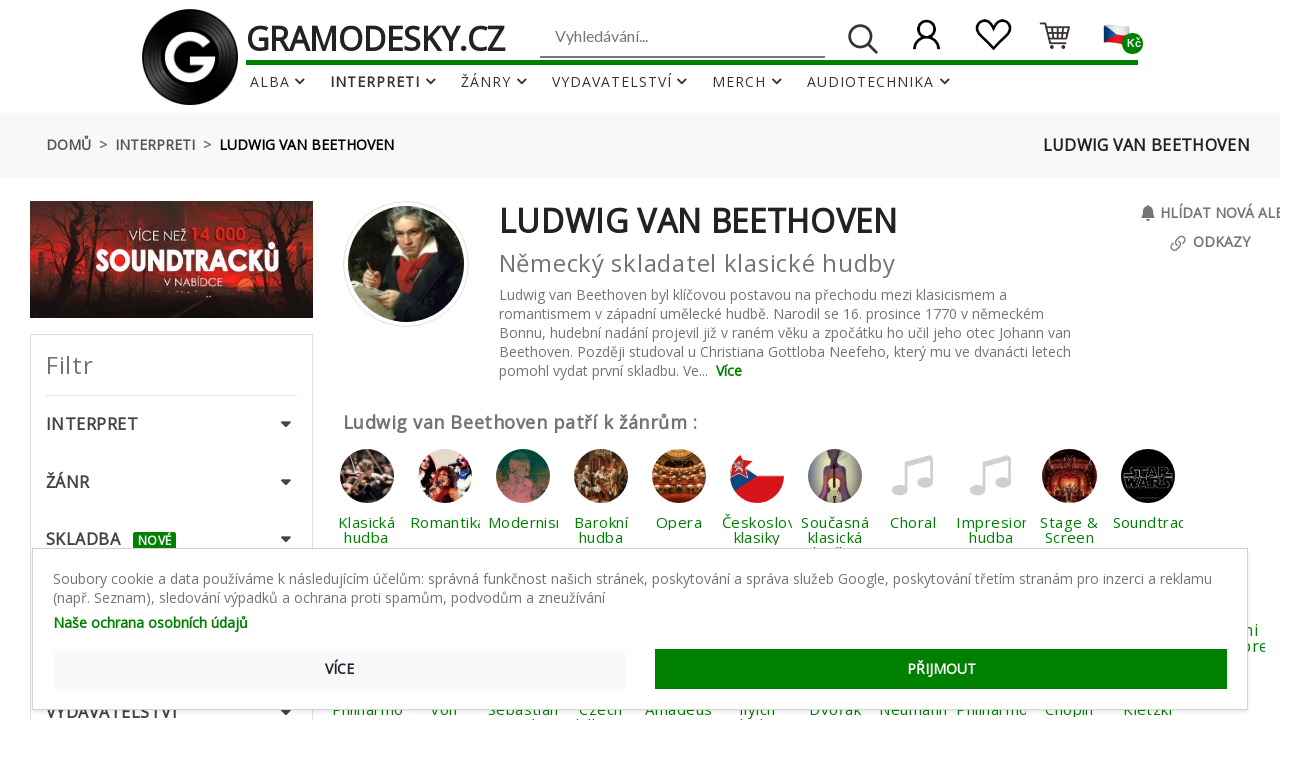

--- FILE ---
content_type: text/html; charset=utf-8
request_url: https://www.gramodesky.cz/interpret/ludwig-van-beethoven
body_size: 67254
content:
<!DOCTYPE html>
<html lang="cs">

<head>
    <script>
</script>
    <meta http-equiv="Content-Type" content="text/html; charset=UTF-8">
    <meta http-equiv="X-UA-Compatible" content="IE=edge">
    <meta name="viewport" content="width=device-width, initial-scale=1.0">
    <meta name='description' content="Alba Ludwig van Beethoven: Symphony No.5 in C Minor, Op.., Heroic Beethoven, Symphony No. 6 (Pastoral). 189x na vinylu (LP), 2710x na CD a DVD..  Ludwig van Beethoven byl klíčovou postavou na přech..."/>
    <meta name="author" content="GRAMODESKY.CZ">
            <link rel="canonical" href="https://www.gramodesky.cz/interpret/ludwig-van-beethoven">
        <meta name="csrf-token" content="5zSP2f1PzwgFDIAUbj7i53in1JUK7SUWIMwIxSvw"/>
    <meta name="facebook-domain-verification" content="cf8euldjcw54rvpgdensexnygv8c1o"/>

            <title>Ludwig van Beethoven | 3159 alb | GRAMODESKY.CZ</title>
    
    
    <link rel="apple-touch-icon-precomposed" sizes="57x57" href="/img/fav/apple-touch-icon-57x57.png"/>
<link rel="apple-touch-icon-precomposed" sizes="114x114" href="/img/fav/apple-touch-icon-114x114.png"/>
<link rel="apple-touch-icon-precomposed" sizes="72x72" href="/img/fav/apple-touch-icon-72x72.png"/>
<link rel="apple-touch-icon-precomposed" sizes="144x144" href="/img/fav/apple-touch-icon-144x144.png"/>
<link rel="apple-touch-icon-precomposed" sizes="60x60" href="/img/fav/apple-touch-icon-60x60.png"/>
<link rel="apple-touch-icon-precomposed" sizes="120x120" href="/img/fav/apple-touch-icon-120x120.png"/>
<link rel="apple-touch-icon-precomposed" sizes="76x76" href="/img/fav/apple-touch-icon-76x76.png"/>
<link rel="apple-touch-icon-precomposed" sizes="152x152" href="/img/fav/apple-touch-icon-152x152.png"/>
<link rel="icon" type="image/png" href="/img/fav/favicon-196x196.png" sizes="196x196"/>
<link rel="icon" type="image/png" href="/img/fav/favicon-96x96.png" sizes="96x96"/>
<link rel="icon" type="image/png" href="/img/fav/favicon-32x32.png" sizes="32x32"/>
<link rel="icon" type="image/png" href="/img/fav/favicon-16x16.png" sizes="16x16"/>
<link rel="icon" type="image/png" href="/img/fav/favicon-128.png" sizes="128x128"/>
<meta name="application-name" content="GRAMODESKY.CZ"/>
<meta name="msapplication-TileColor" content="#008800">
<meta name="msapplication-TileImage" content="/img/fav/mstile-144x144.png"/>
<meta name="msapplication-square70x70logo" content="/img/fav/mstile-70x70.png"/>
<meta name="msapplication-square150x150logo" content="/img/fav/mstile-150x150.png"/>
<meta name="msapplication-wide310x150logo" content="/img/fav/mstile-310x150.png"/>
<meta name="msapplication-square310x310logo" content="/img/fav/mstile-310x310.png"/>
<link rel="shortcut icon" href="/favicon.ico">
<link rel="apple-touch-icon" sizes="152x152" href="/img/fav/apple-touch-icon-152x152.png">
<link rel="icon" type="image/png" sizes="32x32" href="/img/fav/favicon-32x32.png">
<link rel="icon" type="image/png" sizes="16x16" href="/img/fav/favicon-16x16.png">
<link rel="manifest" href="/img/fav/site.webmanifest">
<link rel="mask-icon" href="/img/fav/safari-pinned-tab.svg" color="#000000">
<meta name="theme-color" content="#008800">

    <!--Google font-->
    <link href="https://fonts.googleapis.com/css?family=Lato:300,400,700,900" rel="stylesheet">

    <!-- My css -->
    <link rel="stylesheet" type="text/css" href="/css/app.css?id=31e6110d087a52ae2f25d5bde55d34e8">
    <link rel="stylesheet" type="text/css" href="/css/frontend.css">

    <script data-cookieconsent="ignore">
        // Define dataLayer and the gtag function.
        window.dataLayer = window.dataLayer || [];

        function gtag() {
            dataLayer.push(arguments);
        }

        function getCookie(name) {
            let cookieArr = document.cookie.split(";");

            // Loop through all the cookies
            for (let i = 0; i < cookieArr.length; i++) {
                let cookie = cookieArr[i].trim();

                // Check if the cookie starts with the name we want
                if (cookie.indexOf(name + "=") === 0) {
                    return cookie.substring(name.length + 1); // Return the value of the cookie
                }
            }

            // If the cookie wasn't found, return null
            return null;
        }

        // Set default consent to 'denied' as a placeholder
        // Determine actual values based on your own requirements
        gtag('consent', 'default', {
            'ad_storage': getCookie('adStorage') || 'denied',
            'ad_user_data': getCookie('adUserData') || 'denied',
            'ad_personalization': getCookie('adPersonalization') || 'denied',
            'analytics_storage': getCookie('analyticsStorage') || 'denied',
            'personalization_storage': getCookie('personalizationStorage') || 'denied',
            'wait_for_update': 500,
        });
    </script>

    <meta property="og:url" content="https://www.gramodesky.cz/interpret/ludwig-van-beethoven">
<meta property="og:type" content="website">
<meta property="og:title" content="Ludwig van Beethoven | 3159 alb">
<meta property="og:description" content="Alba Ludwig van Beethoven: Symphony No.5 in C Minor, Op.., Heroic Beethoven, Symphony No. 6 (Pastoral). 189x na vinylu (LP), 2710x na CD a DVD..  Ludwig van Beethoven byl klíčovou postavou na přech...">
<meta property="og:image" content="https://www.gramodesky.cz/storage/images/artist-ludwig-van-beethoven.jpg.webp">

<meta name="twitter:card" content="summary_large_image">
<meta property="twitter:domain" content="www.gramodesky.cz">
<meta property="twitter:url" content="https://www.gramodesky.cz/interpret/ludwig-van-beethoven">
<meta name="twitter:title" content="Ludwig van Beethoven | 3159 alb">
<meta name="twitter:description" content="Alba Ludwig van Beethoven: Symphony No.5 in C Minor, Op.., Heroic Beethoven, Symphony No. 6 (Pastoral). 189x na vinylu (LP), 2710x na CD a DVD..  Ludwig van Beethoven byl klíčovou postavou na přech...">
<meta name="twitter:image" content="https://www.gramodesky.cz/storage/images/artist-ludwig-van-beethoven.jpg.webp">

    <script type="application/ld+json">
        {
          "@context": "https://schema.org",
          "@type": "Organization",
          "address": "Milady Horákové 185/66, 460 07 Liberec, Česká Republika",
          "email": "info@gramodesky.cz",
          "name": "GRAMODESKY.CZ",
          "telephone": "+420 488 440 300",
          "vatID": "CZ17138671",
          "description": "Výkup a prodej gramodesek",
          "url": "https://www.gramodesky.cz",
          "logo": "https://www.gramodesky.cz/storage/icons/logo_s.png",
          "image": "https://www.gramodesky.cz/storage/icons/prodejna-gramodesky-cz.jpg"
        }
    </script>

    <script type="application/ld+json">
        {
            "@context": "https://schema.org",
            "@type": "WebSite",
            "url": "https://www.gramodesky.cz",
            "potentialAction": {
                "@type": "SearchAction",
                "target": {
                    "@type": "EntryPoint",
                    "urlTemplate": "https://www.gramodesky.cz/hledat?q={search_term_string}"
                },
                "query-input": {
                    "@type": "PropertyValueSpecification",
                    "valueRequired": "true",
                    "valueName": "search_term_string"
                }
            }
        }
    </script>

    
                        
                            <script type="application/ld+json">
                    {"@context":"https:\/\/schema.org","@type":"Person","name":"Ludwig van Beethoven","url":"https:\/\/www.gramodesky.cz\/interpret\/ludwig-van-beethoven","image":"https:\/\/www.gramodesky.cz\/storage\/images\/artist-ludwig-van-beethoven.jpg.webp","description":" Ludwig van Beethoven  byl kl\u00ed\u010dovou postavou na p\u0159echodu mezi klasicismem a romantismem v z\u00e1padn\u00ed um\u011bleck\u00e9 hudb\u011b. Narodil se 16. prosince 1770 v n\u011bmeck\u00e9m Bonnu, hudebn\u00ed nad\u00e1n\u00ed projevil ji\u017e v ran\u00e9m v\u011bku a zpo\u010d\u00e1tku ho u\u010dil jeho otec Johann van Beethoven. Pozd\u011bji studoval u Christiana Gottloba Neefeho, kter\u00fd mu ve dvan\u00e1cti letech pomohl vydat prvn\u00ed skladbu. Ve sv\u00fdch dvaceti letech se Beethoven p\u0159est\u011bhoval do V\u00eddn\u011b, kde studoval u Josepha Haydna a z\u00edskal si pov\u011bst klav\u00edrn\u00edho virtuosa.","sameAs":["https:\/\/open.spotify.com\/artist\/2wOqMjp9TyABvtHdOSOTUS","https:\/\/www.wikidata.org\/wiki\/Q255","https:\/\/musicbrainz.org\/artist\/1f9df192-a621-4f54-8850-2c5373b7eac9","https:\/\/www.discogs.com\/artist\/95544","https:\/\/www.beethoven.de"]}                </script>
                            <script type="application/ld+json">
                    {"@context":"https:\/\/schema.org","@type":"FAQPage","mainEntity":[{"@type":"Question","name":"Kdo je Ludwig van Beethoven?","acceptedAnswer":{"@type":"Answer","text":"Ludwig van Beethoven byl n\u011bmeck\u00fd hudebn\u00ed skladatel, kl\u00ed\u010dov\u00e1 postava p\u0159echodu od klasicismu k romantismu v z\u00e1padn\u00ed v\u00e1\u017en\u00e9 hudb\u011b. Proslavil se p\u0159edev\u0161\u00edm sv\u00fdmi dev\u00edti symfoniemi, klav\u00edrn\u00edmi son\u00e1tami, komorn\u00ed hudbou a koncerty, kter\u00e9 z\u00e1sadn\u011b prom\u011bnily v\u00fdrazov\u00e9 mo\u017enosti hudby. I kdy\u017e v dosp\u011blosti postupn\u011b ohluchl, dok\u00e1zal v t\u00e9to dob\u011b napsat sv\u00e1 nejodv\u00e1\u017en\u011bj\u0161\u00ed a nejhlub\u0161\u00ed d\u00edla."}},{"@type":"Question","name":"Kdy se narodil Ludwig van Beethoven?","acceptedAnswer":{"@type":"Answer","text":"Ludwig van Beethoven se narodil 16. prosince 1770 v Bonnu (tehdy v Kurfi\u0159tstv\u00ed kol\u00ednsk\u00e9m, dnes N\u011bmecko). Pok\u0159t\u011bn byl u\u017e 17. prosince 1770, proto se jeho narozeniny \u010dasto spojuj\u00ed pr\u00e1v\u011b s datem 16. prosince."}},{"@type":"Question","name":"Odkud je Ludwig van Beethoven?","acceptedAnswer":{"@type":"Answer","text":"Ludwig van Beethoven poch\u00e1zel z n\u011bmeck\u00e9ho m\u011bsta Bonn, kde tak\u00e9 vyr\u016fstal a z\u00edskal prvn\u00ed hudebn\u00ed vzd\u011bl\u00e1n\u00ed. Pozd\u011bji se p\u0159est\u011bhoval do V\u00eddn\u011b, tehdej\u0161\u00ed hudebn\u00ed metropole Evropy, kde str\u00e1vil v\u011bt\u0161inu sv\u00e9ho tv\u016fr\u010d\u00edho \u017eivota a kde tak\u00e9 zem\u0159el. Obvykle je ozna\u010dov\u00e1n jako n\u011bmeck\u00fd skladatel."}},{"@type":"Question","name":"Kdy zem\u0159el Ludwig van Beethoven?","acceptedAnswer":{"@type":"Answer","text":"Ludwig van Beethoven zem\u0159el 26. b\u0159ezna 1827 ve V\u00eddni ve v\u011bku 56 let. Jeho poh\u0159eb se stal velkou spole\u010denskou ud\u00e1lost\u00ed a rozlou\u010dit se s n\u00edm p\u0159i\u0161ly tis\u00edce lid\u00ed, co\u017e dokl\u00e1d\u00e1, jak v\u00fdznamnou osobnost\u00ed hudebn\u00edho sv\u011bta byl u\u017e za sv\u00e9ho \u017eivota."}},{"@type":"Question","name":"Jak zem\u0159el Ludwig van Beethoven?","acceptedAnswer":{"@type":"Answer","text":"Beethoven zem\u0159el po del\u0161\u00ed nemoci, p\u0159i\u010dem\u017e dobov\u00e9 zpr\u00e1vy i pitevn\u00ed n\u00e1lez ukazuj\u00ed na t\u011b\u017ek\u00e9 onemocn\u011bn\u00ed jater, pravd\u011bpodobn\u011b cirh\u00f3zu, spojenou s v\u00e1\u017en\u00fdmi komplikacemi. Modern\u00ed v\u00fdzkumy nav\u00edc nazna\u010duj\u00ed, \u017ee trp\u011bl tak\u00e9 chronickou otravou olovem, kter\u00e1 mohla jeho zdravotn\u00ed stav d\u00e1le zhor\u0161ovat. P\u0159esn\u00e1 p\u0159\u00ed\u010dina smrti v\u0161ak z\u016fst\u00e1v\u00e1 do ur\u010dit\u00e9 m\u00edry p\u0159edm\u011btem odborn\u00fdch debat."}},{"@type":"Question","name":"Jak\u00e9 jsou nejzn\u00e1m\u011bj\u0161\u00ed p\u00edsn\u011b a skladby Ludwiga van Beethovena?","acceptedAnswer":{"@type":"Answer","text":"K Beethovenov\u00fdm nejzn\u00e1m\u011bj\u0161\u00edm skladb\u00e1m pat\u0159\u00ed zejm\u00e9na \u003Ca href=\u0027https:\/\/www.gramodesky.cz\/interpret\/ludwig-van-beethoven?tracks%5B%5D=261537\u0027\u003EBagatelle In A Minor, WoO 59, \u0022F\u00fcr Elise\u0022\u003C\/a\u003E a \u003Ca href=\u0027https:\/\/www.gramodesky.cz\/interpret\/ludwig-van-beethoven?tracks%5B%5D=261558\u0027\u003EPiano Sonata No. 14 In C-Sharp Minor, Op. 27, No. 2, \u0022Moonlight\u0022: I. Adagio Sostenuto\u003C\/a\u003E, tedy \u201ePro Eli\u0161ku\u201c a slavn\u00e1 \u201eM\u011bs\u00ed\u010dn\u00ed son\u00e1ta\u201c. Ikonickou je tak\u00e9 jeho \u003Ca href=\u0027https:\/\/www.gramodesky.cz\/interpret\/ludwig-van-beethoven?tracks%5B%5D=312835\u0027\u003ESymphony No. 5 In C Minor Op. 67\u003C\/a\u003E se \u010dty\u0159t\u00f3nov\u00fdm \u201eosudov\u00fdm\u201c motivem a energick\u00e1 \u003Ca href=\u0027https:\/\/www.gramodesky.cz\/interpret\/ludwig-van-beethoven?tracks%5B%5D=602296\u0027\u003ESymphony No. 7\u003C\/a\u003E. Z dal\u0161\u00edch d\u011bl stoj\u00ed za zm\u00ednku \u201eSymfonie \u010d. 9 d moll\u201c se z\u00e1v\u011bre\u010dnou \u00d3dou na radost, lyrick\u00e1 \u201eSymfonie \u010d. 6 F dur \u201ePastor\u00e1ln\u00ed\u201c\u201c, houslov\u00fd \u003Ca href=\u0027https:\/\/www.gramodesky.cz\/interpret\/ludwig-van-beethoven?tracks%5B%5D=336733\u0027\u003EViolin Concerto In D Major, Op. 61\u003C\/a\u003E \u010di klav\u00edrn\u00ed \u003Ca href=\u0027https:\/\/www.gramodesky.cz\/interpret\/ludwig-van-beethoven?tracks%5B%5D=678374\u0027\u003EPiano Concerto No. 4 In G Major, Op. 58\u003C\/a\u003E."}},{"@type":"Question","name":"Kolik m\u00e1 Ludwig van Beethoven p\u00edsni\u010dek (skladeb)?","acceptedAnswer":{"@type":"Answer","text":"Beethoven nebyl autor \u201ep\u00edsni\u010dek\u201c v dne\u0161n\u00edm popov\u00e9m smyslu, ale klasick\u00fdch skladeb pro r\u016fzn\u00e9 n\u00e1stroje a obsazen\u00ed. V jeho katalogu najdeme 9 symfoni\u00ed, 32 klav\u00edrn\u00edch son\u00e1t, 5 klav\u00edrn\u00edch koncert\u016f, houslov\u00fd koncert, 16 smy\u010dcov\u00fdch kvartet\u016f, m\u0161e, operu Fidelio a des\u00edtky men\u0161\u00edch kus\u016f. Celkov\u011b se po\u010det jeho d\u011bl (v\u010detn\u011b opusov\u00fdch i neopusov\u00fdch skladeb) odhaduje na v\u00edce ne\u017e 700 r\u016fzn\u00fdch kompozic."}},{"@type":"Question","name":"Kolik m\u00e1 Ludwig van Beethoven alb?","acceptedAnswer":{"@type":"Answer","text":"Za Beethovenova \u017eivota \u017e\u00e1dn\u00e1 \u201ealba\u201c v dne\u0161n\u00edm slova smyslu neexistovala, proto\u017ee zvukov\u00fd z\u00e1znam je\u0161t\u011b nebyl vynalezen \u2013 mluv\u00ed se proto sp\u00ed\u0161e o po\u010dtu jeho skladeb a d\u011bl. Jeho hudba je ale nahr\u00e1v\u00e1na u\u017e v\u00edce ne\u017e sto let a existuj\u00ed tis\u00edce alb s r\u016fzn\u00fdmi interpretacemi symfoni\u00ed, koncert\u016f \u010di komorn\u00ed hudby. Najdete mezi nimi komplety jako \u003Ca href=\u0027https:\/\/www.gramodesky.cz\/album\/ludwig-van-beethoven-9-symphonien-1963-33240\u0027\u003E9 Symphonien\u003C\/a\u003E, tematick\u00e9 v\u00fdb\u011bry i specializovan\u00e1 vyd\u00e1n\u00ed jednotliv\u00fdch d\u011bl."}},{"@type":"Question","name":"Kter\u00e9 album Ludwiga van Beethovena je nejlep\u0161\u00ed na za\u010d\u00e1tek?","acceptedAnswer":{"@type":"Answer","text":"Na \u00fapln\u00fd za\u010d\u00e1tek je skv\u011bl\u00e9 s\u00e1hnout po v\u00fdb\u011brov\u00e9m albu, nap\u0159\u00edklad po kompilaci \u003Ca href=\u0027https:\/\/www.gramodesky.cz\/album\/ludwig-van-beethoven-the-best-of-beethoven-2006-3133\u0027\u003EThe Best Of Beethoven\u003C\/a\u003E, kde najdete nejzn\u00e1m\u011bj\u0161\u00ed melodie v jednom balen\u00ed \u2013 \u010dasto jak na LP, tak na CD. Pokud chcete poznat s\u00edlu jeho symfonick\u00e9 tvorby v celku, doporu\u010dit lze i album \u003Ca href=\u0027https:\/\/www.gramodesky.cz\/album\/l-beethoven-symphony-orchestra-conducted-by-i-markevitch-symphony-no-5-in-c-minor-op-67-827060\u0027\u003ESymphony No.5 in C Minor, Op.67\u003C\/a\u003E, kter\u00e9 je ikonickou uk\u00e1zkou Beethovenovy dramati\u010dnosti a b\u00fdv\u00e1 dostupn\u00e9 na vinylu i na CD."}},{"@type":"Question","name":"Jak se jmenuje Ludwig van Beethoven cel\u00fdm jm\u00e9nem?","acceptedAnswer":{"@type":"Answer","text":"Ludwig van Beethoven vystupoval i v dobov\u00fdch pramenech pod sv\u00fdm ob\u010dansk\u00fdm jm\u00e9nem, tedy Ludwig van Beethoven. Ne\u0161lo o um\u011bleck\u00fd pseudonym, ale o skute\u010dn\u00e9 rodn\u00e9 jm\u00e9no, kter\u00e9 pou\u017e\u00edval po cel\u00fd \u017eivot."}},{"@type":"Question","name":"Kde koupit desky Ludwiga van Beethovena?","acceptedAnswer":{"@type":"Answer","text":"Desky a CD Ludwiga van Beethovena najdete p\u0159\u00edmo tady na \u003Ca href=\u0027https:\/\/www.gramodesky.cz\/interpret\/ludwig-van-beethoven\u0027\u003EGRAMODESKY.CZ\u003C\/a\u003E v p\u0159ehledu v\u00fd\u0161e \u2013 k dispozici jsou nov\u00e9 i pou\u017eit\u00e9 tituly, limitovan\u00e9 edice i reedice. Snadno si vyberete mezi nahr\u00e1vkami jednotliv\u00fdch symfoni\u00ed, komplety typu \u003Ca href=\u0027https:\/\/www.gramodesky.cz\/album\/ludwig-van-beethoven-9-symphonien-1963-33240\u0027\u003E9 Symphonien\u003C\/a\u003E nebo tematick\u00fdmi v\u00fdb\u011bry. U ka\u017ed\u00e9ho titulu vid\u00edte, co je aktu\u00e1ln\u011b skladem, a m\u016f\u017eete si nastavit hl\u00edd\u00e1n\u00ed dostupnosti. Pokud konkr\u00e9tn\u00ed nahr\u00e1vku sh\u00e1n\u00edte a nen\u00ed moment\u00e1ln\u011b skladem, m\u016f\u017eete n\u00e1s tak\u00e9 kontaktovat s dotazem na jej\u00ed sehn\u00e1n\u00ed."}}]}                </script>
                        
    
    
    <!-- Google Tag Manager -->
<script>
    (function (w, d, s, l, i) {
        w[l] = w[l] || [];
        w[l].push({
            'gtm.start':
                new Date().getTime(), event: 'gtm.js'
        });
        var f = d.getElementsByTagName(s)[0],
            j = d.createElement(s), dl = l != 'dataLayer' ? '&l=' + l : '';
        j.async = true;
        j.src =
            'https://www.googletagmanager.com/gtm.js?id=' + i + dl;
        f.parentNode.insertBefore(j, f);
    })(window, document, 'script', 'dataLayer', 'GTM-M3BCMSV');
</script>
<!-- End Google Tag Manager -->


    
    
            <!-- Hotjar Tracking Code for gramodesky -->
        <script>
            (function (h, o, t, j, a, r) {
                h.hj = h.hj || function () {
                    (h.hj.q = h.hj.q || []).push(arguments)
                };
                h._hjSettings = {hjid: 2576132, hjsv: 6};
                a = o.getElementsByTagName('head')[0];
                r = o.createElement('script');
                r.async = 1;
                r.src = t + h._hjSettings.hjid + j + h._hjSettings.hjsv;
                a.appendChild(r);
            })(window, document, 'https://static.hotjar.com/c/hotjar-', '.js?sv=');
        </script>

        <!-- Tanganica pixel -->
        <script>(function (w, d, s, l, i) {
                w[l] = w[l] || [];
                w[l].push({'gtm.start': new Date().getTime(), event: 'gtm.js'});
                var f = d.getElementsByTagName(s)[0], j = d.createElement(s), dl = l != 'dataLayer' ? '&l=' + l : '';
                j.async = true;
                j.src = 'https://www.googletagmanager.com/gtm.js?id=' + i + dl;
                f.parentNode.insertBefore(j, f);
            })(window, document, 'script', 'dataLayer', 'GTM-TRS5RSN');</script>
        <!-- End Tanganica pixel -->
    

    <!-- RBTHouse--START -->
    <script>
        (function (w, d, dn, t) {
            w[dn] = w[dn] || [];
            w[dn].push({eventType: 'init', value: t, dc: ''});
            var f = d.getElementsByTagName('script')[0], c = d.createElement('script');
            c.async = true;
            c.src = 'https://tags.creativecdn.com/gAslBvcpc7BGZFcDivpM.js';
            f.parentNode.insertBefore(c, f);
        })(window, document, 'rtbhEvents', 'gAslBvcpc7BGZFcDivpM');
    </script>
    <!-- RBTHouse--END -->
    <!-- Livewire Styles --><style >[wire\:loading][wire\:loading], [wire\:loading\.delay][wire\:loading\.delay], [wire\:loading\.inline-block][wire\:loading\.inline-block], [wire\:loading\.inline][wire\:loading\.inline], [wire\:loading\.block][wire\:loading\.block], [wire\:loading\.flex][wire\:loading\.flex], [wire\:loading\.table][wire\:loading\.table], [wire\:loading\.grid][wire\:loading\.grid], [wire\:loading\.inline-flex][wire\:loading\.inline-flex] {display: none;}[wire\:loading\.delay\.none][wire\:loading\.delay\.none], [wire\:loading\.delay\.shortest][wire\:loading\.delay\.shortest], [wire\:loading\.delay\.shorter][wire\:loading\.delay\.shorter], [wire\:loading\.delay\.short][wire\:loading\.delay\.short], [wire\:loading\.delay\.default][wire\:loading\.delay\.default], [wire\:loading\.delay\.long][wire\:loading\.delay\.long], [wire\:loading\.delay\.longer][wire\:loading\.delay\.longer], [wire\:loading\.delay\.longest][wire\:loading\.delay\.longest] {display: none;}[wire\:offline][wire\:offline] {display: none;}[wire\:dirty]:not(textarea):not(input):not(select) {display: none;}:root {--livewire-progress-bar-color: #2299dd;}[x-cloak] {display: none !important;}[wire\:cloak] {display: none !important;}dialog#livewire-error::backdrop {background-color: rgba(0, 0, 0, .6);}</style>
</head>

<body class="locale-cs" style="
overflow: visible !important;">
<!-- Google Tag Manager (noscript) -->
<noscript>
    <iframe src="https://www.googletagmanager.com/ns.html?id=GTM-M3BCMSV"
            height="0" width="0" style="display:none;visibility:hidden"></iframe>
</noscript>
<!-- End Google Tag Manager (noscript) -->





<!-- header start -->
<header>
    <div class="mobile-fix-option"></div>
    <div class="top-header">
        <div class="container">
            <div class="row">
                <div class="col-lg-6 text-right">
                    <ul class="header-dropdown">
                    </ul>
                </div>
            </div>
        </div>
    </div>
    <div class="container">
        <div class="row">
            <div class="col-sm-12">
                <div class="main-menu row">
                    <div class="col">
                        <div class="menu-left around-border">

                            <div class="navbar desktop-hide">
                                <i class="fa fa-bars sidebar-bar invisible"></i>
                            </div>

                            <div class="main-menu-right" style="width: 220%">
                                <nav id="main-nav">
                                    <div class="toggle-nav">
                                        <p>
                                                <span class="pr-1" style="vertical-align: -webkit-baseline-middle">
                                                    MENU
                                                </span>
                                            <i class="fa fa-bars sidebar-bar"
                                               style="vertical-align: -webkit-baseline-middle;"></i>
                                        </p>
                                    </div>
                                    <div class="d-flex justify-content-center py-2">
                                        <div class="pr-2 sm-hide">
                                            <a href="https://www.gramodesky.cz" title="Domů"><img
                                                    alt="GRAMODESKY.CZ"
                                                    src="/storage/icons/logo_g_200.webp"
                                                    class='img-fluid float-right rotate-on-hover the-big-g'
                                                ></a>
                                        </div>

                                        <div class="sm-show">
                                            <a href="https://www.gramodesky.cz" title="Domů"
                                               class="mobile-g-href"><img
                                                    alt="GRAMODESKY.CZ"
                                                    src="/storage/icons/logo_500_black_cz.webp"
                                                    class='img-fluid'
                                                    style='max-height: 3.3rem; max-width: 8.5rem'
                                                    width="300px"
                                                    height="116px"></a>
                                        </div>

                                        <div class="pl-0">
                                            <div class="d-flex justify-content-between">
                                                <div class="luigi-container pixelstrap" style="display: none">
    <div class="container py-3">
        <div class="row">
            <div class="col-md-3">
                <ul id="luigi-entities" class="megaul luigi-ul p-relative pt-0">
                </ul>
            </div>
            <div class="col-md-3">
                <h3>Top produkt</h3>
                <div id="luigi-top-product">
                </div>
            </div>
            <div class="col-md-6">
                <button class="p-absolute btn btn-link luigi-close" style="right: 1rem">
                    <svg xmlns="http://www.w3.org/2000/svg" width="20" height="20" fill="currentColor"
                         class="bi bi-x-lg" viewBox="0 0 16 16">
                        <path fill-rule="evenodd"
                              d="M13.854 2.146a.5.5 0 0 1 0 .708l-11 11a.5.5 0 0 1-.708-.708l11-11a.5.5 0 0 1 .708 0Z"/>
                        <path fill-rule="evenodd"
                              d="M2.146 2.146a.5.5 0 0 0 0 .708l11 11a.5.5 0 0 0 .708-.708l-11-11a.5.5 0 0 0-.708 0Z"/>
                    </svg>
                </button>
                <h3>Produkty</h3>
                <ul id="luigi-products" class="megaul luigi-ul p-relative">
                </ul>
            </div>
        </div>
        <div class="container luigi-all-results">
            <div class="col-md-4 mx-auto">
                <button type="submit" form="searchForm"
                        class="btn btn-success btn-block">Zobrazit všechny výsledky</button>
            </div>
        </div>
    </div>
</div>

                                                <div class="sm-hide">
                                                    <a href="https://www.gramodesky.cz" title="Domů">
                                                        <h1 class="page-title">gramodesky.cz</h1>
                                                    </a>
                                                </div>
                                                <div>
                                                    <div class="menu-right">
                                                        <div class="search-container mobile-hide"
                                                             style="padding-top: 10px">
                                                            <div class="w-100 onhover-div">
                                                                <form action="https://www.gramodesky.cz/hledat" method="GET"
                                                                      id="searchForm">
                                                                    <button type="submit"
                                                                            class="float-right border-0 bg-none pt-1">
                                                                        <img loading="lazy" alt=""
                                                                             src="/storage/icons/search.png"
                                                                             class="img-fluid blur-up lazyload"
                                                                             style="max-height: 2rem">
                                                                    </button>
                                                                    <input type="text" name="q"
                                                                           style="padding-top: 5px; width: 20rem;"
                                                                           class="main-searchbox searchbar col-9 float-right mr-3 pb-2"
                                                                           autocomplete="off" required
                                                                           placeholder="Vyhledávání..."
                                                                           autofocus
                                                                           value="">
                                                                </form>
                                                            </div>
                                                        </div>
                                                        <div>
                                                            <div class="icon-nav">
                                                                <ul>
                                                                    <li
                                                                        class="onhover-div mobile-search desktop-hide">
                                                                        <div>
                                                                            <div><img alt=""
                                                                                      loading="lazy"
                                                                                      src="/storage/icons/search.png"
                                                                                      onclick="window.app.openSearch()"
                                                                                      class="img-fluid blur-up lazyload"
                                                                                      style="max-height: 2rem">
                                                                                <i class="ti-search"
                                                                                   style="vertical-align: bottom"
                                                                                   onclick="window.app.openSearch()"></i>
                                                                            </div>
                                                                        </div>
                                                                        <div id="search-overlay"
                                                                             class="search-overlay">
                                                                            <div>
                                                                                <div class="overlay-content">
                                                                                    <div class="container">
                                                                                        <div class="row"
                                                                                             style="height: 100%">
                                                                                            <div
                                                                                                class="col-9 offset-2 pl-4">
                                                                                                <form
                                                                                                    id="mobile-search-form"
                                                                                                    action="https://www.gramodesky.cz/hledat"
                                                                                                    method="GET">
                                                                                                    <div
                                                                                                        class="form-group">
                                                                                                        <input
                                                                                                            id="mobile-search-input"
                                                                                                            type="text"
                                                                                                            class="form-control pt-4 pb-2"
                                                                                                            name="q"
                                                                                                            autocomplete="off"
                                                                                                            placeholder="Zadejte hledaný výraz..."
                                                                                                            value="">
                                                                                                    </div>
                                                                                                    <button
                                                                                                        type="submit"
                                                                                                        class="btn mobile-search-button mt-1">
                                                                                                        <i
                                                                                                            class="fa fa-search"></i>
                                                                                                    </button>
                                                                                                </form>
                                                                                            </div>

                                                                                            <div class="col-1 px-0">
                                                                                                   <span
                                                                                                       class="closebtn"
                                                                                                       onclick="window.app.closeSearch()"
                                                                                                       title="zavřít">×</span>
                                                                                            </div>

                                                                                            <div
                                                                                                class="pixelstrap y-scroll"
                                                                                                id="luigi-mobile-result-container"
                                                                                                style="height:85vh; display:none">
                                                                                                <div
                                                                                                    class="container py-3">
                                                                                                    <div
                                                                                                        class="row">
                                                                                                        <div
                                                                                                            class="col-md-6">
                                                                                                            <h3>Produkty
                                                                                                            </h3>
                                                                                                            <ul id="luigi-mobile-products"
                                                                                                                class="megaul luigi-ul p-relative">
                                                                                                            </ul>
                                                                                                        </div>
                                                                                                        <div
                                                                                                            class="col-md-6">
                                                                                                            <ul id="luigi-mobile-entities"
                                                                                                                class="megaul luigi-ul p-relative pt-0">
                                                                                                            </ul>
                                                                                                        </div>
                                                                                                    </div>
                                                                                                    <div
                                                                                                        class="container luigi-submit-container pb-5">
                                                                                                        <div
                                                                                                            class="col-md-4 mx-auto pb-5">
                                                                                                            <button
                                                                                                                type="submit"
                                                                                                                form="mobile-search-form"
                                                                                                                class="btn btn-success btn-block">
                                                                                                                Zobrazit všechny výsledky
                                                                                                            </button>
                                                                                                        </div>
                                                                                                    </div>
                                                                                                </div>
                                                                                            </div>

                                                                                        </div>
                                                                                    </div>
                                                                                </div>
                                                                            </div>
                                                                        </div>
                                                                    </li>

                                                                    <!--USER SECTION-->
                                                                    <li class="onhover-div mobile-user"
                                                                        style="vertical-align: bottom">
                                                                        <div>
                                                                            <a href="https://www.gramodesky.cz/zakaznicka-sekce"
                                                                               title="Zákaznická sekce">
                                                                                <img alt=""
                                                                                     loading="lazy"
                                                                                     src="/storage/icons/user.png"
                                                                                     class="img-fluid blur-up lazyload mt-1"
                                                                                     style="max-height: 2.7rem">
                                                                                <i class="ti-user"></i>
                                                                                                                                                            </a>
                                                                        </div>
                                                                    </li>

                                                                    <!--WISHLIST / OBLIBENE-->
                                                                    <li class="onhover-div mobile-wishlist"
                                                                        style="vertical-align: bottom">
                                                                        <div>
                                                                            <a href="https://www.gramodesky.cz/zakaznicka-sekce/oblibene"
                                                                               title="Oblíbené">
                                                                                <img alt=""
                                                                                     loading="lazy"
                                                                                     src="/storage/icons/heart.png"
                                                                                     class="img-fluid blur-up lazyload mt-1"
                                                                                     style="max-height: 2.7rem">
                                                                                <i class="ti-heart"></i>
                                                                            </a>
                                                                        </div>
                                                                    </li>

                                                                    <!--CART-->
                                                                    <li class="onhover-div mobile-cart"
                                                                        style="vertical-align: bottom">
                                                                        <div>
                                                                            <a href="https://www.gramodesky.cz/kosik"
                                                                               title="Přejít do košíku">
                                                                                <img alt=""
                                                                                     loading="lazy"
                                                                                     src="/storage/icons/cart.webp"
                                                                                     class="img-fluid blur-up lazyload"
                                                                                     style="max-height: 2rem; margin-bottom: 5px">
                                                                                <i class="ti-shopping-cart"></i>
                                                                                
                                                                                <span
                                                                                    class="badge badge-success dot header-icon-badge cart-counter"
                                                                                    style="right: -17px;  "></span>
                                                                            </a>
                                                                        </div>

                                                                        
                                                                    </li>

                                                                                                                                            <li class="onhover-div mobile-language language-li open-localization-modal"
                                                                            style="vertical-align: bottom">
                                                                            <div>
                                                                                                                                                                <img
                                                                                    loading="lazy"
                                                                                    src="/storage/icons/cs.png"
                                                                                    class="img-fluid blur-up lazyload mt-1 p-2 lang-img d-on-mob chosen-lang">
                                                                                <span class="badge badge-success dot header-icon-badge"
                                                                                      style=" font-size: 0.7rem;  ">
                                                                                    Kč
                                                                                </span>
                                                                            </div>
                                                                        </li>
                                                                                                                                    </ul>
                                                            </div>
                                                        </div>
                                                    </div>
                                                </div>
                                            </div>
                                            <ul id="main-menu" class="sm pixelstrap sm-horizontal light-font-menu">
                                                <li>
                                                    <div class="mobile-back text-right">Zpět<i
                                                            class="fa fa-angle-right pl-2" aria-hidden="true"></i>
                                                    </div>
                                                </li>
                                                <li>
                                                    <a href="https://www.gramodesky.cz/alba"
                                                       class="">Alba</a>
                                                    <ul class="border top-menu-ul">
                                                        <div class="row">
                                                            <div class="col-xl-4">
                                                                <li>
                                                                    <img src="/storage/icons/record.webp"
                                                                         alt="Vše na vinylu" loading='lazy'
                                                                         class="rounded-circle lazyload float-left p-1">
                                                                    <a href="https://www.gramodesky.cz/alba?formats%5B%5D=1&amp;formats%5B%5D=4&amp;formats%5B%5D=7"
                                                                       class="text-transform-none pt-2">Vinyl</a>
                                                                </li>
                                                            </div>
                                                            <div class="col-xl-4">
                                                                <li>
                                                                    <img src="/storage/icons/hot.jpg"
                                                                         alt="Žhavé novinky" loading='lazy'
                                                                         class="rounded-circle lazyload float-left p-1">
                                                                    <a href="https://www.gramodesky.cz/alba?year_from=2025&amp;year_to=2026&amp;sort_by=popularity-desc"
                                                                       class="text-transform-none pt-2">Právě vyšlo</a>
                                                                </li>
                                                            </div>
                                                            <div class="col-xl-4">
                                                                <li>
                                                                    <img src="/storage/icons/dark-side.jpg"
                                                                         alt="Nejprodávanější alba"
                                                                         loading='lazy'
                                                                         class="rounded-circle lazyload float-left p-1">
                                                                    <a href="https://www.gramodesky.cz/alba?sort_by=popularity-desc"
                                                                       class="text-transform-none pt-2">Nejprodávanější</a>
                                                                </li>
                                                            </div>
                                                            <div class="col-xl-4">
                                                                <li>
                                                                    <img src="/storage/icons/cd.webp"
                                                                         alt="Vše na CD"
                                                                         loading='lazy'
                                                                         class="rounded-circle lazyload float-left p-1">
                                                                    <a href="https://www.gramodesky.cz/alba?formats%5B%5D=9&amp;formats%5B%5D=2"
                                                                       class="text-transform-none pt-2">CD a SACD</a>
                                                                </li>
                                                            </div>
                                                            <div class="col-xl-4">
                                                                <li>
                                                                    <img src="/storage/icons/presale.jpg"
                                                                         alt="Předprodej" loading='lazy'
                                                                         class="rounded-circle lazyload float-left p-1">
                                                                    <a href="https://www.gramodesky.cz/alba?sort_by=popularity-desc&amp;availables%5B%5D=6"
                                                                       class="text-transform-none pt-2">Předprodej</a>
                                                                </li>
                                                            </div>
                                                            <div class="col-xl-4">
                                                                <li>
                                                                    <img src="/storage/icons/interpret.jpg"
                                                                         alt="Interpreti" loading='lazy'
                                                                         class="rounded-circle lazyload float-left p-1">
                                                                    <a href="https://www.gramodesky.cz/interpreti"
                                                                       class="text-transform-none pt-2">Podle interpretů</a>
                                                                </li>
                                                            </div>
                                                            <div class="col-xl-4">
                                                                <li>
                                                                    <img src="/storage/icons/bluray.webp"
                                                                         alt="Vše na Blu-Ray" loading='lazy'
                                                                         class="rounded-circle lazyload float-left p-1">
                                                                    <a href="https://www.gramodesky.cz/alba?formats%5B%5D=6&amp;formats%5B%5D=3"
                                                                       class="text-transform-none pt-2">DVD a Blu-Ray</a>
                                                                </li>
                                                            </div>
                                                            <div class="col-xl-4">
                                                                <li>
                                                                    <img src="/storage/icons/new.jpg"
                                                                         alt="Nově přidané" loading='lazy'
                                                                         class="rounded-circle lazyload float-left p-1">
                                                                    <a href="https://www.gramodesky.cz/alba?sort_by=release_id-desc"
                                                                       class="text-transform-none pt-2">Nově přidané</a>
                                                                </li>
                                                            </div>
                                                            <div class="col-xl-4">
                                                                <li>
                                                                    <img src="/storage/icons/zanr.jpg"
                                                                         alt="Žánry"
                                                                         loading='lazy'
                                                                         class="rounded-circle lazyload float-left p-1">
                                                                    <a href="https://www.gramodesky.cz/zanry"
                                                                       class="text-transform-none pt-2">Podle žánrů</a>
                                                                </li>
                                                            </div>
                                                            <div class="col-xl-4">
                                                                <li>
                                                                    <img src="/storage/icons/mc.webp"
                                                                         alt="Vše na kazetách" loading='lazy'
                                                                         class="lazyload float-left p-1">
                                                                    <a href="https://www.gramodesky.cz/alba?formats%5B%5D=8"
                                                                       class="text-transform-none pt-2">Kazety</a>
                                                                </li>
                                                            </div>
                                                            <div class="col-xl-4">
                                                                <li>
                                                                    <img src="/storage/icons/sale.jpg"
                                                                         alt="Nejlevnější" loading='lazy'
                                                                         class="rounded-circle lazyload float-left p-1">
                                                                    <a href="https://www.gramodesky.cz/alba?sort_by=price-asc"
                                                                       class="text-transform-none pt-2">Nejlevnější</a>
                                                                </li>
                                                            </div>
                                                            <div class="col-xl-4">
                                                                <li>
                                                                    <a href="https://www.gramodesky.cz/alba"
                                                                       class="text-transform-none pt-3 pl-1">
                                                                        <svg xmlns="http://www.w3.org/2000/svg"
                                                                             width="24" height="24" fill="green"
                                                                             class="bi bi-arrow-right-circle-fill mx-2 va-sub"
                                                                             viewBox="0 0 16 16">
                                                                            <path
                                                                                d="M8 0a8 8 0 1 1 0 16A8 8 0 0 1 8 0zM4.5 7.5a.5.5 0 0 0 0 1h5.793l-2.147 2.146a.5.5 0 0 0 .708.708l3-3a.5.5 0 0 0 0-.708l-3-3a.5.5 0 1 0-.708.708L10.293 7.5H4.5z">
                                                                            </path>
                                                                        </svg>
                                                                        <span
                                                                            style="vertical-align: text-bottom;">VŠECHNA ALBA</span></a>
                                                                </li>
                                                            </div>
                                                        </div>
                                                    </ul>
                                                </li>

                                                <li class="mega">
                                                    <a href="https://www.gramodesky.cz/interpreti"
                                                       class="font-weight-bold">Interpreti</a>
                                                    <ul class="border megaul">
        <div class="row">
                            <div class="col-xl-4">
                                            <li>
                            <img src="https://www.gramodesky.cz/storage/images/artist-pink-floyd.jpg.webp" alt="Pink Floyd" loading='lazy' class="
                                        rounded-circle
                                        lazyload float-left p-1" width=px height=px>
                            <a href="https://www.gramodesky.cz/interpret/pink-floyd" class="text-transform-none pt-3">Pink Floyd
                                (84x)</a>
                        </li>
                                            <li>
                            <img src="https://www.gramodesky.cz/storage/images/artist-ozzy-osbourne.jpg.webp" alt="Ozzy Osbourne" loading='lazy' class="
                                        rounded-circle
                                        lazyload float-left p-1" width=px height=px>
                            <a href="https://www.gramodesky.cz/interpret/ozzy-osbourne" class="text-transform-none pt-3">Ozzy Osbourne
                                (38x)</a>
                        </li>
                                            <li>
                            <img src="https://www.gramodesky.cz/storage/images/artist-linkin-park.jpg.webp" alt="Linkin Park" loading='lazy' class="
                                        rounded-circle
                                        lazyload float-left p-1" width=px height=px>
                            <a href="https://www.gramodesky.cz/interpret/linkin-park" class="text-transform-none pt-3">Linkin Park
                                (24x)</a>
                        </li>
                                            <li>
                            <img src="https://www.gramodesky.cz/storage/images/artist-radiohead.jpg.webp" alt="Radiohead" loading='lazy' class="
                                        rounded-circle
                                        lazyload float-left p-1" width=px height=px>
                            <a href="https://www.gramodesky.cz/interpret/radiohead" class="text-transform-none pt-3">Radiohead
                                (32x)</a>
                        </li>
                                            <li>
                            <img src="https://www.gramodesky.cz/storage/images/artist-queen.jpg.webp" alt="Queen" loading='lazy' class="
                                        rounded-circle
                                        lazyload float-left p-1" width=px height=px>
                            <a href="https://www.gramodesky.cz/interpret/queen" class="text-transform-none pt-3">Queen
                                (77x)</a>
                        </li>
                                            <li>
                            <img src="https://www.gramodesky.cz/storage/images/artist-metallica.jpg.webp" alt="Metallica" loading='lazy' class="
                                        rounded-circle
                                        lazyload float-left p-1" width=px height=px>
                            <a href="https://www.gramodesky.cz/interpret/metallica" class="text-transform-none pt-3">Metallica
                                (76x)</a>
                        </li>
                                            <li>
                            <img src="https://www.gramodesky.cz/storage/images/artist-michael-jackson.jpg.webp" alt="Michael Jackson" loading='lazy' class="
                                        rounded-circle
                                        lazyload float-left p-1" width=px height=px>
                            <a href="https://www.gramodesky.cz/interpret/michael-jackson" class="text-transform-none pt-3">Michael Jackson
                                (47x)</a>
                        </li>
                                            <li>
                            <img src="https://www.gramodesky.cz/storage/images/artist-acdc.jpg.webp" alt="AC/DC" loading='lazy' class="
                                        rounded-circle
                                        lazyload float-left p-1" width=px height=px>
                            <a href="https://www.gramodesky.cz/interpret/acdc" class="text-transform-none pt-3">AC/DC
                                (65x)</a>
                        </li>
                    

                    
                </div>
                            <div class="col-xl-4">
                                            <li>
                            <img src="https://www.gramodesky.cz/storage/images/artist-depeche-mode.jpg.webp" alt="Depeche Mode" loading='lazy' class="
                                        rounded-circle
                                        lazyload float-left p-1" width=px height=px>
                            <a href="https://www.gramodesky.cz/interpret/depeche-mode" class="text-transform-none pt-3">Depeche Mode
                                (87x)</a>
                        </li>
                                            <li>
                            <img src="https://www.gramodesky.cz/storage/images/artist-taylor-swift.jpg.webp" alt="Taylor Swift" loading='lazy' class="
                                        rounded-circle
                                        lazyload float-left p-1" width=px height=px>
                            <a href="https://www.gramodesky.cz/interpret/taylor-swift" class="text-transform-none pt-3">Taylor Swift
                                (22x)</a>
                        </li>
                                            <li>
                            <img src="https://www.gramodesky.cz/storage/images/artist-nirvana.jpg.webp" alt="Nirvana" loading='lazy' class="
                                        rounded-circle
                                        lazyload float-left p-1" width=px height=px>
                            <a href="https://www.gramodesky.cz/interpret/nirvana" class="text-transform-none pt-3">Nirvana
                                (42x)</a>
                        </li>
                                            <li>
                            <img src="https://www.gramodesky.cz/storage/images/artist-billie-eilish.jpg.webp" alt="Billie Eilish" loading='lazy' class="
                                        rounded-circle
                                        lazyload float-left p-1" width=px height=px>
                            <a href="https://www.gramodesky.cz/interpret/billie-eilish" class="text-transform-none pt-3">Billie Eilish
                                (8x)</a>
                        </li>
                                            <li>
                            <img src="https://www.gramodesky.cz/storage/images/artist-led-zeppelin.jpg.webp" alt="Led Zeppelin" loading='lazy' class="
                                        rounded-circle
                                        lazyload float-left p-1" width=px height=px>
                            <a href="https://www.gramodesky.cz/interpret/led-zeppelin" class="text-transform-none pt-3">Led Zeppelin
                                (71x)</a>
                        </li>
                                            <li>
                            <img src="https://www.gramodesky.cz/storage/images/artist-black-sabbath.jpg.webp" alt="Black Sabbath" loading='lazy' class="
                                        rounded-circle
                                        lazyload float-left p-1" width=px height=px>
                            <a href="https://www.gramodesky.cz/interpret/black-sabbath" class="text-transform-none pt-3">Black Sabbath
                                (79x)</a>
                        </li>
                                            <li>
                            <img src="https://www.gramodesky.cz/storage/images/tyler-the-creator-0.jpg" alt="Tyler, The Creator" loading='lazy' class="
                                        rounded-circle
                                        lazyload float-left p-1" width=px height=px>
                            <a href="https://www.gramodesky.cz/interpret/tyler-the-creator" class="text-transform-none pt-3">Tyler, The Creator
                                (8x)</a>
                        </li>
                                            <li>
                            <img src="https://www.gramodesky.cz/storage/images/artist-iron-maiden.jpg.webp" alt="Iron Maiden" loading='lazy' class="
                                        rounded-circle
                                        lazyload float-left p-1" width=px height=px>
                            <a href="https://www.gramodesky.cz/interpret/iron-maiden" class="text-transform-none pt-3">Iron Maiden
                                (66x)</a>
                        </li>
                    

                    
                </div>
                            <div class="col-xl-4">
                                            <li>
                            <img src="https://www.gramodesky.cz/storage/images/artist-judas-priest.jpg.webp" alt="Judas Priest" loading='lazy' class="
                                        rounded-circle
                                        lazyload float-left p-1" width=px height=px>
                            <a href="https://www.gramodesky.cz/interpret/judas-priest" class="text-transform-none pt-3">Judas Priest
                                (53x)</a>
                        </li>
                                            <li>
                            <img src="https://www.gramodesky.cz/storage/images/artist-the-beatles.jpg.webp" alt="The Beatles" loading='lazy' class="
                                        rounded-circle
                                        lazyload float-left p-1" width=px height=px>
                            <a href="https://www.gramodesky.cz/interpret/the-beatles" class="text-transform-none pt-3">The Beatles
                                (121x)</a>
                        </li>
                                            <li>
                            <img src="https://www.gramodesky.cz/storage/images/artist-twenty-one-pilots.jpg.webp" alt="Twenty One Pilots" loading='lazy' class="
                                        rounded-circle
                                        lazyload float-left p-1" width=px height=px>
                            <a href="https://www.gramodesky.cz/interpret/twenty-one-pilots" class="text-transform-none pt-3">Twenty One Pilots
                                (9x)</a>
                        </li>
                                            <li>
                            <img src="https://www.gramodesky.cz/storage/images/artist-megadeth.jpg.webp" alt="Megadeth" loading='lazy' class="
                                        rounded-circle
                                        lazyload float-left p-1" width=px height=px>
                            <a href="https://www.gramodesky.cz/interpret/megadeth" class="text-transform-none pt-3">Megadeth
                                (39x)</a>
                        </li>
                                            <li>
                            <img src="https://www.gramodesky.cz/storage/images/artist-kanye-west.jpg.webp" alt="Kanye West" loading='lazy' class="
                                        rounded-circle
                                        lazyload float-left p-1" width=px height=px>
                            <a href="https://www.gramodesky.cz/interpret/kanye-west" class="text-transform-none pt-3">Kanye West
                                (16x)</a>
                        </li>
                                            <li>
                            <img src="https://www.gramodesky.cz/storage/images/artist-deep-purple.jpg.webp" alt="Deep Purple" loading='lazy' class="
                                        rounded-circle
                                        lazyload float-left p-1" width=px height=px>
                            <a href="https://www.gramodesky.cz/interpret/deep-purple" class="text-transform-none pt-3">Deep Purple
                                (113x)</a>
                        </li>
                                            <li>
                            <img src="https://www.gramodesky.cz/storage/images/artist-sabrina-carpenter.jpg.webp" alt="Sabrina Carpenter" loading='lazy' class="
                                        rounded-circle
                                        lazyload float-left p-1" width=px height=px>
                            <a href="https://www.gramodesky.cz/interpret/sabrina-carpenter" class="text-transform-none pt-3">Sabrina Carpenter
                                (13x)</a>
                        </li>
                    

                                            
                        <li><a href="https://www.gramodesky.cz/interpreti" class="text-transform-none pt-3 pl-1">
                                <svg xmlns="http://www.w3.org/2000/svg" width="24" height="24" fill="green"
                                     class="bi bi-arrow-right-circle-fill mx-2 va-sub" viewBox="0 0 16 16">
                                    <path
                                        d="M8 0a8 8 0 1 1 0 16A8 8 0 0 1 8 0zM4.5 7.5a.5.5 0 0 0 0 1h5.793l-2.147 2.146a.5.5 0 0 0 .708.708l3-3a.5.5 0 0 0 0-.708l-3-3a.5.5 0 1 0-.708.708L10.293 7.5H4.5z"/>
                                </svg>
                                <span style="vertical-align: text-bottom;">VŠICHNI INTERPRETI</span></a>
                        </li>
                    
                </div>
                    </div>
    </ul>
                                                </li>
                                                <li class="mega">
                                                    <a href="https://www.gramodesky.cz/zanry"
                                                       class="">Žánry</a>
                                                    <ul class="border megaul">
        <div class="row">
                            <div class="col-xl-4">
                                            <li>
                            <img src="https://www.gramodesky.cz/storage/images/rock-0.jpg.webp" alt="Rock" loading='lazy' class="
                                        rounded-circle
                                        lazyload float-left p-1" width=px height=px>
                            <a href="https://www.gramodesky.cz/zanr/rock" class="text-transform-none pt-3">Rock
                                (158955x)</a>
                        </li>
                                            <li>
                            <img src="https://www.gramodesky.cz/storage/images/klasicka-hudba-0.jpg.webp" alt="Klasická hudba" loading='lazy' class="
                                        rounded-circle
                                        lazyload float-left p-1" width=px height=px>
                            <a href="https://www.gramodesky.cz/zanr/klasicka-hudba" class="text-transform-none pt-3">Klasická hudba
                                (81653x)</a>
                        </li>
                                            <li>
                            <img src="https://www.gramodesky.cz/storage/images/pop-0.jpg.webp" alt="Pop" loading='lazy' class="
                                        rounded-circle
                                        lazyload float-left p-1" width=px height=px>
                            <a href="https://www.gramodesky.cz/zanr/pop" class="text-transform-none pt-3">Pop
                                (66395x)</a>
                        </li>
                                            <li>
                            <img src="https://www.gramodesky.cz/storage/images/jazz-0.jpg.webp" alt="Jazz" loading='lazy' class="
                                        rounded-circle
                                        lazyload float-left p-1" width=px height=px>
                            <a href="https://www.gramodesky.cz/zanr/jazz" class="text-transform-none pt-3">Jazz
                                (48267x)</a>
                        </li>
                                            <li>
                            <img src="https://www.gramodesky.cz/storage/images/elektronicka-hudba-0.jpg.webp" alt="Elektronická hudba" loading='lazy' class="
                                        rounded-circle
                                        lazyload float-left p-1" width=px height=px>
                            <a href="https://www.gramodesky.cz/zanr/elektronicka-hudba" class="text-transform-none pt-3">Elektronická hudba
                                (46105x)</a>
                        </li>
                                            <li>
                            <img src="https://www.gramodesky.cz/storage/images/folk-world-country-0.jpg.webp" alt="Folk, World, &amp; Country" loading='lazy' class="
                                        rounded-circle
                                        lazyload float-left p-1" width=px height=px>
                            <a href="https://www.gramodesky.cz/zanr/folk-world-country" class="text-transform-none pt-3">Folk, World, &amp; Country
                                (42045x)</a>
                        </li>
                                            <li>
                            <img src="https://www.gramodesky.cz/storage/images/pop-rock-0.jpg.webp" alt="Pop Rock" loading='lazy' class="
                                        rounded-circle
                                        lazyload float-left p-1" width=px height=px>
                            <a href="https://www.gramodesky.cz/zanr/pop-rock" class="text-transform-none pt-3">Pop Rock
                                (25382x)</a>
                        </li>
                                            <li>
                            <img src="https://www.gramodesky.cz/storage/images/stage-screen-0.jpg.webp" alt="Stage &amp; Screen" loading='lazy' class="
                                        rounded-circle
                                        lazyload float-left p-1" width=px height=px>
                            <a href="https://www.gramodesky.cz/zanr/stage-screen" class="text-transform-none pt-3">Stage &amp; Screen
                                (22926x)</a>
                        </li>
                    

                    
                </div>
                            <div class="col-xl-4">
                                            <li>
                            <img src="https://www.gramodesky.cz/storage/images/funk-soul-0.jpg.webp" alt="Funk / Soul" loading='lazy' class="
                                        rounded-circle
                                        lazyload float-left p-1" width=px height=px>
                            <a href="https://www.gramodesky.cz/zanr/funk-soul" class="text-transform-none pt-3">Funk / Soul
                                (22479x)</a>
                        </li>
                                            <li>
                            <img src="https://www.gramodesky.cz/storage/images/romantika-0.jpg.webp" alt="Romantika" loading='lazy' class="
                                        rounded-circle
                                        lazyload float-left p-1" width=px height=px>
                            <a href="https://www.gramodesky.cz/zanr/romantika" class="text-transform-none pt-3">Romantika
                                (19852x)</a>
                        </li>
                                            <li>
                            <img src="https://www.gramodesky.cz/storage/images/soundtrack-1.jpg.webp" alt="Soundtrack" loading='lazy' class="
                                        rounded-circle
                                        lazyload float-left p-1" width=px height=px>
                            <a href="https://www.gramodesky.cz/zanr/soundtrack" class="text-transform-none pt-3">Soundtrack
                                (18727x)</a>
                        </li>
                                            <li>
                            <img src="https://www.gramodesky.cz/storage/images/alternative-rock-0.jpg.webp" alt="Alternativní rock" loading='lazy' class="
                                        rounded-circle
                                        lazyload float-left p-1" width=px height=px>
                            <a href="https://www.gramodesky.cz/zanr/alternativni-rock" class="text-transform-none pt-3">Alternativní rock
                                (14503x)</a>
                        </li>
                                            <li>
                            <img src="https://www.gramodesky.cz/storage/images/punk-0.jpg.webp" alt="Punk" loading='lazy' class="
                                        rounded-circle
                                        lazyload float-left p-1" width=px height=px>
                            <a href="https://www.gramodesky.cz/zanr/punk" class="text-transform-none pt-3">Punk
                                (14178x)</a>
                        </li>
                                            <li>
                            <img src="https://www.gramodesky.cz/storage/images/indie-rock-0.jpg.webp" alt="Indie Rock" loading='lazy' class="
                                        rounded-circle
                                        lazyload float-left p-1" width=px height=px>
                            <a href="https://www.gramodesky.cz/zanr/indie-rock" class="text-transform-none pt-3">Indie Rock
                                (14078x)</a>
                        </li>
                                            <li>
                            <img src="https://www.gramodesky.cz/storage/images/modernismus-0.jpg.webp" alt="Modernismus" loading='lazy' class="
                                        rounded-circle
                                        lazyload float-left p-1" width=px height=px>
                            <a href="https://www.gramodesky.cz/zanr/modernismus" class="text-transform-none pt-3">Modernismus
                                (14004x)</a>
                        </li>
                                            <li>
                            <img src="https://www.gramodesky.cz/storage/images/blues-1.jpg.webp" alt="Blues" loading='lazy' class="
                                        rounded-circle
                                        lazyload float-left p-1" width=px height=px>
                            <a href="https://www.gramodesky.cz/zanr/blues" class="text-transform-none pt-3">Blues
                                (13986x)</a>
                        </li>
                    

                    
                </div>
                            <div class="col-xl-4">
                                            <li>
                            <img src="https://www.gramodesky.cz/storage/images/barokni-hudba-0.jpg.webp" alt="Barokní hudba" loading='lazy' class="
                                        rounded-circle
                                        lazyload float-left p-1" width=px height=px>
                            <a href="https://www.gramodesky.cz/zanr/barokni-hudba" class="text-transform-none pt-3">Barokní hudba
                                (12995x)</a>
                        </li>
                                            <li>
                            <img src="https://www.gramodesky.cz/storage/images/hip-hop-0.jpg.webp" alt="Hip Hop" loading='lazy' class="
                                        rounded-circle
                                        lazyload float-left p-1" width=px height=px>
                            <a href="https://www.gramodesky.cz/zanr/hip-hop" class="text-transform-none pt-3">Hip Hop
                                (12617x)</a>
                        </li>
                                            <li>
                            <img src="https://www.gramodesky.cz/storage/images/soucasna-klasicka-hudba-0.jpg.webp" alt="Současná klasická hudba" loading='lazy' class="
                                        rounded-circle
                                        lazyload float-left p-1" width=px height=px>
                            <a href="https://www.gramodesky.cz/zanr/soucasna-klasicka-hudba" class="text-transform-none pt-3">Současná klasická hudba
                                (12304x)</a>
                        </li>
                                            <li>
                            <img src="https://www.gramodesky.cz/storage/images/experimentalni-hudba-0.jpg.webp" alt="Experimentální hudba" loading='lazy' class="
                                        rounded-circle
                                        lazyload float-left p-1" width=px height=px>
                            <a href="https://www.gramodesky.cz/zanr/experimentalni-hudba" class="text-transform-none pt-3">Experimentální hudba
                                (11847x)</a>
                        </li>
                                            <li>
                            <img src="https://www.gramodesky.cz/storage/images/heavy-metal-0.jpg.webp" alt="Heavy Metal" loading='lazy' class="
                                        rounded-circle
                                        lazyload float-left p-1" width=px height=px>
                            <a href="https://www.gramodesky.cz/zanr/heavy-metal" class="text-transform-none pt-3">Heavy Metal
                                (10584x)</a>
                        </li>
                                            <li>
                            <img src="https://www.gramodesky.cz/storage/images/hard-rock-1.jpg.webp" alt="Hard Rock" loading='lazy' class="
                                        rounded-circle
                                        lazyload float-left p-1" width=px height=px>
                            <a href="https://www.gramodesky.cz/zanr/hard-rock" class="text-transform-none pt-3">Hard Rock
                                (10479x)</a>
                        </li>
                                            <li>
                            <img src="https://www.gramodesky.cz/storage/images/contemporary-jazz-1.jpg.webp" alt="Contemporary Jazz" loading='lazy' class="
                                        rounded-circle
                                        lazyload float-left p-1" width=px height=px>
                            <a href="https://www.gramodesky.cz/zanr/contemporary-jazz" class="text-transform-none pt-3">Contemporary Jazz
                                (10127x)</a>
                        </li>
                    

                                            
                        <li><a href="https://www.gramodesky.cz/zanry" class="text-transform-none pt-3 pl-1">
                                <svg xmlns="http://www.w3.org/2000/svg" width="24" height="24" fill="green"
                                     class="bi bi-arrow-right-circle-fill mx-2 va-sub" viewBox="0 0 16 16">
                                    <path
                                        d="M8 0a8 8 0 1 1 0 16A8 8 0 0 1 8 0zM4.5 7.5a.5.5 0 0 0 0 1h5.793l-2.147 2.146a.5.5 0 0 0 .708.708l3-3a.5.5 0 0 0 0-.708l-3-3a.5.5 0 1 0-.708.708L10.293 7.5H4.5z"/>
                                </svg>
                                <span style="vertical-align: text-bottom;">VŠECHNY ŽÁNRY</span></a>
                        </li>
                    
                </div>
                    </div>
    </ul>
                                                </li>

                                                <li class="mega">
                                                    <a href="https://www.gramodesky.cz/vydavatelstvi"
                                                       class="">Vydavatelství</a>
                                                    <ul class="border megaul">
        <div class="row">
                            <div class="col-xl-4">
                                            <li>
                            <img src="https://www.gramodesky.cz/storage/images/label-naxos.jpg.webp" alt="Naxos" loading='lazy' class="
                                        lazyload float-left p-1" width=px height=px>
                            <a href="https://www.gramodesky.cz/vydavatelstvi/naxos" class="text-transform-none pt-3">Naxos
                                (7130x)</a>
                        </li>
                                            <li>
                            <img src="https://www.gramodesky.cz/storage/images/label-sony-music.jpg.webp" alt="Sony Music" loading='lazy' class="
                                        lazyload float-left p-1" width=px height=px>
                            <a href="https://www.gramodesky.cz/vydavatelstvi/sony-music" class="text-transform-none pt-3">Sony Music
                                (5678x)</a>
                        </li>
                                            <li>
                            <img src="/storage/icons/manufacturer.jpg" alt="Essential Media Mod" loading='lazy' class="
                                        lazyload float-left p-1" >
                            <a href="https://www.gramodesky.cz/vydavatelstvi/essential-media-mod" class="text-transform-none pt-3">Essential Media Mod
                                (5202x)</a>
                        </li>
                                            <li>
                            <img src="https://www.gramodesky.cz/storage/images/label-supraphon.jpg.webp" alt="Supraphon" loading='lazy' class="
                                        lazyload float-left p-1" width=px height=px>
                            <a href="https://www.gramodesky.cz/vydavatelstvi/supraphon" class="text-transform-none pt-3">Supraphon
                                (5142x)</a>
                        </li>
                                            <li>
                            <img src="https://www.gramodesky.cz/storage/images/label-columbia.jpg.webp" alt="Columbia" loading='lazy' class="
                                        lazyload float-left p-1" width=px height=px>
                            <a href="https://www.gramodesky.cz/vydavatelstvi/columbia" class="text-transform-none pt-3">Columbia
                                (2945x)</a>
                        </li>
                                            <li>
                            <img src="/storage/icons/manufacturer.jpg" alt="IMPORTS" loading='lazy' class="
                                        lazyload float-left p-1" >
                            <a href="https://www.gramodesky.cz/vydavatelstvi/imports" class="text-transform-none pt-3">IMPORTS
                                (2552x)</a>
                        </li>
                                            <li>
                            <img src="https://www.gramodesky.cz/storage/images/label-bis.jpg.webp" alt="BIS" loading='lazy' class="
                                        lazyload float-left p-1" width=px height=px>
                            <a href="https://www.gramodesky.cz/vydavatelstvi/bis" class="text-transform-none pt-3">BIS
                                (2386x)</a>
                        </li>
                                            <li>
                            <img src="https://www.gramodesky.cz/storage/images/label-universal-music-group.jpg.webp" alt="Universal Music Group" loading='lazy' class="
                                        lazyload float-left p-1" width=px height=px>
                            <a href="https://www.gramodesky.cz/vydavatelstvi/universal-music-group" class="text-transform-none pt-3">Universal Music Group
                                (2049x)</a>
                        </li>
                    

                    
                </div>
                            <div class="col-xl-4">
                                            <li>
                            <img src="https://www.gramodesky.cz/storage/images/label-sony-classical.jpg.webp" alt="Sony Classical" loading='lazy' class="
                                        lazyload float-left p-1" width=px height=px>
                            <a href="https://www.gramodesky.cz/vydavatelstvi/sony-classical" class="text-transform-none pt-3">Sony Classical
                                (2046x)</a>
                        </li>
                                            <li>
                            <img src="https://www.gramodesky.cz/storage/images/label-legacy.jpg.webp" alt="Legacy" loading='lazy' class="
                                        lazyload float-left p-1" width=px height=px>
                            <a href="https://www.gramodesky.cz/vydavatelstvi/legacy" class="text-transform-none pt-3">Legacy
                                (2011x)</a>
                        </li>
                                            <li>
                            <img src="https://www.gramodesky.cz/storage/images/label-bmg.jpg.webp" alt="BMG" loading='lazy' class="
                                        lazyload float-left p-1" width=px height=px>
                            <a href="https://www.gramodesky.cz/vydavatelstvi/bmg" class="text-transform-none pt-3">BMG
                                (2006x)</a>
                        </li>
                                            <li>
                            <img src="https://www.gramodesky.cz/storage/images/label-pias.jpg.webp" alt="[PIAS]" loading='lazy' class="
                                        lazyload float-left p-1" width=px height=px>
                            <a href="https://www.gramodesky.cz/vydavatelstvi/pias" class="text-transform-none pt-3">[PIAS]
                                (1910x)</a>
                        </li>
                                            <li>
                            <img src="https://www.gramodesky.cz/storage/images/label-chandos.jpg.webp" alt="Chandos" loading='lazy' class="
                                        lazyload float-left p-1" width=px height=px>
                            <a href="https://www.gramodesky.cz/vydavatelstvi/chandos" class="text-transform-none pt-3">Chandos
                                (1844x)</a>
                        </li>
                                            <li>
                            <img src="https://www.gramodesky.cz/storage/images/label-fremeaux-associes.jpg.webp" alt="Frémeaux &amp; Associés" loading='lazy' class="
                                        lazyload float-left p-1" width=px height=px>
                            <a href="https://www.gramodesky.cz/vydavatelstvi/fremeaux-associes" class="text-transform-none pt-3">Frémeaux &amp; Associés
                                (1799x)</a>
                        </li>
                                            <li>
                            <img src="https://www.gramodesky.cz/storage/images/label-decca.jpg.webp" alt="Decca" loading='lazy' class="
                                        lazyload float-left p-1" width=px height=px>
                            <a href="https://www.gramodesky.cz/vydavatelstvi/decca" class="text-transform-none pt-3">Decca
                                (1654x)</a>
                        </li>
                                            <li>
                            <img src="https://www.gramodesky.cz/storage/images/label-music-on-vinyl.jpg.webp" alt="Music On Vinyl" loading='lazy' class="
                                        lazyload float-left p-1" width=px height=px>
                            <a href="https://www.gramodesky.cz/vydavatelstvi/music-on-vinyl" class="text-transform-none pt-3">Music On Vinyl
                                (1644x)</a>
                        </li>
                    

                    
                </div>
                            <div class="col-xl-4">
                                            <li>
                            <img src="https://www.gramodesky.cz/storage/images/label-atlantic.jpg.webp" alt="Atlantic" loading='lazy' class="
                                        lazyload float-left p-1" width=px height=px>
                            <a href="https://www.gramodesky.cz/vydavatelstvi/atlantic" class="text-transform-none pt-3">Atlantic
                                (1623x)</a>
                        </li>
                                            <li>
                            <img src="https://www.gramodesky.cz/storage/images/label-rca.jpg.webp" alt="RCA" loading='lazy' class="
                                        lazyload float-left p-1" width=px height=px>
                            <a href="https://www.gramodesky.cz/vydavatelstvi/rca" class="text-transform-none pt-3">RCA
                                (1616x)</a>
                        </li>
                                            <li>
                            <img src="https://www.gramodesky.cz/storage/images/label-deutsche-grammophon.jpg.webp" alt="Deutsche Grammophon" loading='lazy' class="
                                        lazyload float-left p-1" width=px height=px>
                            <a href="https://www.gramodesky.cz/vydavatelstvi/deutsche-grammophon" class="text-transform-none pt-3">Deutsche Grammophon
                                (1583x)</a>
                        </li>
                                            <li>
                            <img src="https://www.gramodesky.cz/storage/images/label-polydor.jpg.webp" alt="Polydor" loading='lazy' class="
                                        lazyload float-left p-1" width=px height=px>
                            <a href="https://www.gramodesky.cz/vydavatelstvi/polydor" class="text-transform-none pt-3">Polydor
                                (1554x)</a>
                        </li>
                                            <li>
                            <img src="/storage/icons/manufacturer.jpg" alt="MEM" loading='lazy' class="
                                        lazyload float-left p-1" >
                            <a href="https://www.gramodesky.cz/vydavatelstvi/mem" class="text-transform-none pt-3">MEM
                                (1515x)</a>
                        </li>
                                            <li>
                            <img src="https://www.gramodesky.cz/storage/images/label-cpo.jpg.webp" alt="cpo" loading='lazy' class="
                                        lazyload float-left p-1" width=px height=px>
                            <a href="https://www.gramodesky.cz/vydavatelstvi/cpo" class="text-transform-none pt-3">cpo
                                (1433x)</a>
                        </li>
                                            <li>
                            <img src="https://www.gramodesky.cz/storage/images/label-brilliant-classics.jpg.webp" alt="Brilliant Classics" loading='lazy' class="
                                        lazyload float-left p-1" width=px height=px>
                            <a href="https://www.gramodesky.cz/vydavatelstvi/brilliant-classics" class="text-transform-none pt-3">Brilliant Classics
                                (1379x)</a>
                        </li>
                    

                                            
                        <li><a href="https://www.gramodesky.cz/vydavatelstvi" class="text-transform-none pt-3 pl-1">
                                <svg xmlns="http://www.w3.org/2000/svg" width="24" height="24" fill="green"
                                     class="bi bi-arrow-right-circle-fill mx-2 va-sub" viewBox="0 0 16 16">
                                    <path
                                        d="M8 0a8 8 0 1 1 0 16A8 8 0 0 1 8 0zM4.5 7.5a.5.5 0 0 0 0 1h5.793l-2.147 2.146a.5.5 0 0 0 .708.708l3-3a.5.5 0 0 0 0-.708l-3-3a.5.5 0 1 0-.708.708L10.293 7.5H4.5z"/>
                                </svg>
                                <span style="vertical-align: text-bottom;">VŠECHNA VYDAVATELSTVÍ</span></a>
                        </li>
                    
                </div>
                    </div>
    </ul>
                                                </li>

                                                <li class="mega">
                                                    <a href="https://www.gramodesky.cz/merch"
                                                       class="">Merch</a>
                                                    <ul class="border megaul">
        <div class="row">
                            <div class="col-xl-4">
                                            <li>
                            <img src="https://www.gramodesky.cz/storage/images/tricka-0.jpg" alt="Trička" loading='lazy' class="
                                        lazyload float-left p-1" width=px height=px>
                            <a href="/merch/kategorie/tricka" class="text-transform-none pt-3">Trička
                                (3943x)</a>
                        </li>
                                            <li>
                            <img src="https://www.gramodesky.cz/storage/images/mikiny-a-svetry-0.jpg" alt="Mikiny a svetry" loading='lazy' class="
                                        lazyload float-left p-1" width=px height=px>
                            <a href="/merch/kategorie/mikiny-a-svetry" class="text-transform-none pt-3">Mikiny a svetry
                                (455x)</a>
                        </li>
                                            <li>
                            <img src="https://www.gramodesky.cz/storage/images/mikiny-s-kapuci-0.jpg" alt="Mikiny s kapucí" loading='lazy' class="
                                        lazyload float-left p-1" width=px height=px>
                            <a href="/merch/kategorie/mikiny-s-kapuci" class="text-transform-none pt-3">Mikiny s kapucí
                                (295x)</a>
                        </li>
                                            <li>
                            <img src="https://www.gramodesky.cz/storage/images/tricka-damska-0.jpg" alt="Trička dámská" loading='lazy' class="
                                        lazyload float-left p-1" width=px height=px>
                            <a href="/merch/kategorie/tricka-damska" class="text-transform-none pt-3">Trička dámská
                                (229x)</a>
                        </li>
                                            <li>
                            <img src="https://www.gramodesky.cz/storage/images/tilka-a-topy-0.jpg.webp" alt="Tílka a topy" loading='lazy' class="
                                        lazyload float-left p-1" width=px height=px>
                            <a href="/merch/kategorie/tilka-a-topy" class="text-transform-none pt-3">Tílka a topy
                                (12x)</a>
                        </li>
                                            <li>
                            <img src="https://www.gramodesky.cz/storage/images/cepice-a-ksiltovky-0.jpg" alt="Čepice a kšiltovky" loading='lazy' class="
                                        lazyload float-left p-1" width=px height=px>
                            <a href="/merch/kategorie/cepice-a-ksiltovky" class="text-transform-none pt-3">Čepice a kšiltovky
                                (253x)</a>
                        </li>
                                            <li>
                            <img src="https://www.gramodesky.cz/storage/images/batohy-a-brasny-0.jpg" alt="Batohy a brašny" loading='lazy' class="
                                        lazyload float-left p-1" width=px height=px>
                            <a href="/merch/kategorie/batohy-a-brasny" class="text-transform-none pt-3">Batohy a brašny
                                (84x)</a>
                        </li>
                                            <li>
                            <img src="https://www.gramodesky.cz/storage/images/topy-0.jpg" alt="Topy" loading='lazy' class="
                                        lazyload float-left p-1" width=px height=px>
                            <a href="/merch/kategorie/topy" class="text-transform-none pt-3">Topy
                                (3x)</a>
                        </li>
                    

                    
                </div>
                            <div class="col-xl-4">
                                            <li>
                            <img src="https://www.gramodesky.cz/storage/images/nasivky-0.jpg" alt="Nášivky" loading='lazy' class="
                                        lazyload float-left p-1" width=px height=px>
                            <a href="/merch/kategorie/nasivky" class="text-transform-none pt-3">Nášivky
                                (480x)</a>
                        </li>
                                            <li>
                            <img src="https://www.gramodesky.cz/storage/images/puzzle-0.jpg" alt="Puzzle" loading='lazy' class="
                                        lazyload float-left p-1" width=px height=px>
                            <a href="/merch/kategorie/puzzle" class="text-transform-none pt-3">Puzzle
                                (82x)</a>
                        </li>
                                            <li>
                            <img src="https://www.gramodesky.cz/storage/images/placky-0.jpg" alt="Placky" loading='lazy' class="
                                        lazyload float-left p-1" width=px height=px>
                            <a href="/merch/kategorie/placky" class="text-transform-none pt-3">Placky
                                (87x)</a>
                        </li>
                                            <li>
                            <img src="https://www.gramodesky.cz/storage/images/klicenky-0.jpg" alt="Klíčenky" loading='lazy' class="
                                        lazyload float-left p-1" width=px height=px>
                            <a href="/merch/kategorie/klicenky" class="text-transform-none pt-3">Klíčenky
                                (28x)</a>
                        </li>
                                            <li>
                            <img src="https://www.gramodesky.cz/storage/images/hrnky-a-sklenice-0.jpg" alt="Hrnky a sklenice" loading='lazy' class="
                                        lazyload float-left p-1" width=px height=px>
                            <a href="/merch/kategorie/hrnky-a-sklenice" class="text-transform-none pt-3">Hrnky a sklenice
                                (89x)</a>
                        </li>
                                            <li>
                            <img src="https://www.gramodesky.cz/storage/images/plakaty-0.jpg" alt="Plakáty" loading='lazy' class="
                                        lazyload float-left p-1" width=px height=px>
                            <a href="/merch/kategorie/plakaty" class="text-transform-none pt-3">Plakáty
                                (7x)</a>
                        </li>
                                            <li>
                            <img src="https://www.gramodesky.cz/storage/images/bundy-1.jpg" alt="Bundy" loading='lazy' class="
                                        lazyload float-left p-1" width=px height=px>
                            <a href="/merch/kategorie/bundy" class="text-transform-none pt-3">Bundy
                                (6x)</a>
                        </li>
                                            <li>
                            <img src="https://www.gramodesky.cz/storage/images/saly-0.jpg" alt="Šály" loading='lazy' class="
                                        lazyload float-left p-1" width=px height=px>
                            <a href="/merch/kategorie/saly" class="text-transform-none pt-3">Šály
                                (1x)</a>
                        </li>
                    

                    
                </div>
                            <div class="col-xl-4">
                                            <li>
                            <img src="https://www.gramodesky.cz/storage/images/potitka-0.jpg" alt="Potítka" loading='lazy' class="
                                        lazyload float-left p-1" width=px height=px>
                            <a href="/merch/kategorie/potitka" class="text-transform-none pt-3">Potítka
                                (6x)</a>
                        </li>
                                            <li>
                            <img src="https://www.gramodesky.cz/storage/images/svicky-0.jpg" alt="Svíčky" loading='lazy' class="
                                        lazyload float-left p-1" width=px height=px>
                            <a href="/merch/kategorie/svicky" class="text-transform-none pt-3">Svíčky
                                (0x)</a>
                        </li>
                                            <li>
                            <img src="https://www.gramodesky.cz/storage/images/penezenky-0.jpg" alt="Peněženky" loading='lazy' class="
                                        lazyload float-left p-1" width=px height=px>
                            <a href="/merch/kategorie/penezenky" class="text-transform-none pt-3">Peněženky
                                (1x)</a>
                        </li>
                                            <li>
                            <img src="https://www.gramodesky.cz/storage/images/naramky-a-nahrdelniky-0.jpg.webp" alt="Náramky a náhrdelníky" loading='lazy' class="
                                        lazyload float-left p-1" width=px height=px>
                            <a href="/merch/kategorie/naramky-a-nahrdelniky" class="text-transform-none pt-3">Náramky a náhrdelníky
                                (2x)</a>
                        </li>
                                            <li>
                            <img src="https://www.gramodesky.cz/storage/images/podtacky-0.jpg" alt="Podtácky" loading='lazy' class="
                                        lazyload float-left p-1" width=px height=px>
                            <a href="/merch/kategorie/podtacky" class="text-transform-none pt-3">Podtácky
                                (1x)</a>
                        </li>
                                            <li>
                            <img src="https://www.gramodesky.cz/storage/images/tematicke-darky-0.jpg.webp" alt="Tématické dárky" loading='lazy' class="
                                        lazyload float-left p-1" width=px height=px>
                            <a href="/merch/kategorie/tematicke-darky" class="text-transform-none pt-3">Tématické dárky
                                (1x)</a>
                        </li>
                                            <li>
                            <img src="https://www.gramodesky.cz/storage/images/rousky-0.jpg" alt="Roušky" loading='lazy' class="
                                        lazyload float-left p-1" width=px height=px>
                            <a href="/merch/kategorie/rousky" class="text-transform-none pt-3">Roušky
                                (3x)</a>
                        </li>
                    

                                            
                        <li><a href="https://www.gramodesky.cz/merch/kategorie" class="text-transform-none pt-3 pl-1">
                                <svg xmlns="http://www.w3.org/2000/svg" width="24" height="24" fill="green"
                                     class="bi bi-arrow-right-circle-fill mx-2 va-sub" viewBox="0 0 16 16">
                                    <path
                                        d="M8 0a8 8 0 1 1 0 16A8 8 0 0 1 8 0zM4.5 7.5a.5.5 0 0 0 0 1h5.793l-2.147 2.146a.5.5 0 0 0 .708.708l3-3a.5.5 0 0 0 0-.708l-3-3a.5.5 0 1 0-.708.708L10.293 7.5H4.5z"/>
                                </svg>
                                <span style="vertical-align: text-bottom;">VŠECHNY KATEGORIE</span></a>
                        </li>
                    
                </div>
                    </div>
    </ul>
                                                </li>

                                                <li class="mega">
                                                    <a href="https://www.gramodesky.cz/audiotechnika"
                                                       class="">Audiotechnika</a>
                                                    <ul class="border megaul">
        <div class="row">
                            <div class="col-xl-4">
                                            <li>
                            <img src="https://www.gramodesky.cz/storage/images/gramofony-0.jpg.webp" alt="Gramofony" loading='lazy' class="
                                        lazyload float-left p-1" width=px height=px>
                            <a href="/audiotechnika/kategorie/gramofony" class="text-transform-none pt-3">Gramofony
                                (86x)</a>
                        </li>
                                            <li>
                            <img src="https://www.gramodesky.cz/storage/images/gramofonove-predzesilovace-0.jpg.webp" alt="Předzesilovače" loading='lazy' class="
                                        lazyload float-left p-1" width=px height=px>
                            <a href="/audiotechnika/kategorie/gramofonove-predzesilovace" class="text-transform-none pt-3">Předzesilovače
                                (29x)</a>
                        </li>
                                            <li>
                            <img src="https://www.gramodesky.cz/storage/images/zesilovace-0.jpg.webp" alt="Zesilovače" loading='lazy' class="
                                        lazyload float-left p-1" width=px height=px>
                            <a href="/audiotechnika/kategorie/zesilovace" class="text-transform-none pt-3">Zesilovače
                                (26x)</a>
                        </li>
                                            <li>
                            <img src="https://www.gramodesky.cz/storage/images/reproduktory-0.jpg" alt="Reproduktory" loading='lazy' class="
                                        lazyload float-left p-1" width=px height=px>
                            <a href="/audiotechnika/kategorie/reproduktory" class="text-transform-none pt-3">Reproduktory
                                (85x)</a>
                        </li>
                                            <li>
                            <img src="https://www.gramodesky.cz/storage/images/cd-prehravace-0.jpg.webp" alt="CD přehrávače" loading='lazy' class="
                                        lazyload float-left p-1" width=px height=px>
                            <a href="/audiotechnika/kategorie/cd-prehravace" class="text-transform-none pt-3">CD přehrávače
                                (9x)</a>
                        </li>
                                            <li>
                            <img src="https://www.gramodesky.cz/storage/images/prenosky-0.jpg" alt="Přenosky" loading='lazy' class="
                                        lazyload float-left p-1" width=px height=px>
                            <a href="/audiotechnika/kategorie/prenosky" class="text-transform-none pt-3">Přenosky
                                (85x)</a>
                        </li>
                                            <li>
                            <img src="https://www.gramodesky.cz/storage/images/prislusenstvi-pro-lp-desky-1.jpg" alt="Příslušenství pro LP desky" loading='lazy' class="
                                        lazyload float-left p-1" width=px height=px>
                            <a href="/audiotechnika/kategorie/prislusenstvi-pro-lp-desky" class="text-transform-none pt-3">Příslušenství pro LP desky
                                (203x)</a>
                        </li>
                                            <li>
                            <img src="https://www.gramodesky.cz/storage/images/prislusenstvi-pro-gramofony-0.jpg" alt="Příslušenství pro gramofony" loading='lazy' class="
                                        lazyload float-left p-1" width=px height=px>
                            <a href="/audiotechnika/kategorie/prislusenstvi-pro-gramofony" class="text-transform-none pt-3">Příslušenství pro gramofony
                                (230x)</a>
                        </li>
                    

                    
                </div>
                            <div class="col-xl-4">
                                            <li>
                            <img src="https://www.gramodesky.cz/storage/images/nahradni-hroty-1.jpg" alt="Náhradní hroty a krytky" loading='lazy' class="
                                        lazyload float-left p-1" width=px height=px>
                            <a href="/audiotechnika/kategorie/nahradni-hroty" class="text-transform-none pt-3">Náhradní hroty a krytky
                                (39x)</a>
                        </li>
                                            <li>
                            <img src="https://www.gramodesky.cz/storage/images/kabely-0.jpg.webp" alt="Kabely" loading='lazy' class="
                                        lazyload float-left p-1" width=px height=px>
                            <a href="/audiotechnika/kategorie/audio-kabely" class="text-transform-none pt-3">Kabely
                                (65x)</a>
                        </li>
                                            <li>
                            <img src="https://www.gramodesky.cz/storage/images/slipmaty-0.jpg" alt="Slipmaty" loading='lazy' class="
                                        lazyload float-left p-1" width=px height=px>
                            <a href="/audiotechnika/kategorie/slipmaty" class="text-transform-none pt-3">Slipmaty
                                (56x)</a>
                        </li>
                                            <li>
                            <img src="https://www.gramodesky.cz/storage/images/kartacky-na-lp-desky-0.jpg" alt="Kartáčky na LP desky" loading='lazy' class="
                                        lazyload float-left p-1" width=px height=px>
                            <a href="/audiotechnika/kategorie/kartacky-na-lp-desky" class="text-transform-none pt-3">Kartáčky na LP desky
                                (42x)</a>
                        </li>
                                            <li>
                            <img src="https://www.gramodesky.cz/storage/images/pracky-na-lp-desky-0.jpg" alt="Pračky na LP desky" loading='lazy' class="
                                        lazyload float-left p-1" width=px height=px>
                            <a href="/audiotechnika/kategorie/pracky-na-lp-desky" class="text-transform-none pt-3">Pračky na LP desky
                                (19x)</a>
                        </li>
                                            <li>
                            <img src="https://www.gramodesky.cz/storage/images/serizeni-jehel-0.jpg" alt="Seřízení jehel" loading='lazy' class="
                                        lazyload float-left p-1" width=px height=px>
                            <a href="/audiotechnika/kategorie/pritlakove-vahy" class="text-transform-none pt-3">Seřízení jehel
                                (15x)</a>
                        </li>
                                            <li>
                            <img src="https://www.gramodesky.cz/storage/images/stojany-na-lp-desky-0.jpg" alt="Nábytek a stojany na LP desky" loading='lazy' class="
                                        lazyload float-left p-1" width=px height=px>
                            <a href="/audiotechnika/kategorie/nabytek-a-stojany-na-lp-desky" class="text-transform-none pt-3">Nábytek a stojany na LP desky
                                (43x)</a>
                        </li>
                                            <li>
                            <img src="https://www.gramodesky.cz/storage/images/obaly-a-kufry-na-lp-desky-0.jpg" alt="Obaly a kufry na LP desky" loading='lazy' class="
                                        lazyload float-left p-1" width=px height=px>
                            <a href="/audiotechnika/kategorie/obaly-a-kufry-na-lp-desky" class="text-transform-none pt-3">Obaly a kufry na LP desky
                                (45x)</a>
                        </li>
                    

                    
                </div>
                            <div class="col-xl-4">
                                            <li>
                            <img src="https://www.gramodesky.cz/storage/images/remeny-0.jpg" alt="Řemeny a kladky" loading='lazy' class="
                                        lazyload float-left p-1" width=px height=px>
                            <a href="/audiotechnika/kategorie/remeny" class="text-transform-none pt-3">Řemeny a kladky
                                (15x)</a>
                        </li>
                                            <li>
                            <img src="https://www.gramodesky.cz/storage/images/konektory-1.jpg.webp" alt="Konektory" loading='lazy' class="
                                        lazyload float-left p-1" width=px height=px>
                            <a href="/audiotechnika/kategorie/konektory" class="text-transform-none pt-3">Konektory
                                (24x)</a>
                        </li>
                                            <li>
                            <img src="https://www.gramodesky.cz/storage/images/sluchatka-0.jpg" alt="Sluchátka" loading='lazy' class="
                                        lazyload float-left p-1" width=px height=px>
                            <a href="/audiotechnika/kategorie/sluchatka" class="text-transform-none pt-3">Sluchátka
                                (12x)</a>
                        </li>
                                            <li>
                            <img src="https://www.gramodesky.cz/storage/images/nabytek-pro-hi-fi-0.jpg.webp" alt="Nábytek pro Hi-Fi" loading='lazy' class="
                                        lazyload float-left p-1" width=px height=px>
                            <a href="/audiotechnika/kategorie/nabytek-pro-hi-fi" class="text-transform-none pt-3">Nábytek pro Hi-Fi
                                (40x)</a>
                        </li>
                                            <li>
                            <img src="https://www.gramodesky.cz/storage/images/dac-prevodniky-0.jpg.webp" alt="DAC Převodníky" loading='lazy' class="
                                        lazyload float-left p-1" width=px height=px>
                            <a href="/audiotechnika/kategorie/dac-prevodniky" class="text-transform-none pt-3">DAC Převodníky
                                (2x)</a>
                        </li>
                                            <li>
                            <img src="https://www.gramodesky.cz/storage/images/av-receivery-0.jpg" alt="AV Receivery" loading='lazy' class="
                                        lazyload float-left p-1" width=px height=px>
                            <a href="/audiotechnika/kategorie/av-receivery" class="text-transform-none pt-3">AV Receivery
                                (5x)</a>
                        </li>
                    

                                            <li>
                                                            <a href="https://www.gramodesky.cz/audiotechnika?condition_medias%5B%5D=2&condition_medias%5B%5D=3&condition_medias%5B%5D=4"
                                                               class="text-nowrap text-transform-none pt-3 pl-1">
                                                                <svg xmlns="http://www.w3.org/2000/svg" width="24"
                                                                     height="24" fill="green"
                                                                     class="bi bi-arrow-right-circle-fill mx-2 va-sub"
                                                                     viewBox="0 0 16 16">
                                                                    <path
                                                                        d="M8 0a8 8 0 1 1 0 16A8 8 0 0 1 8 0zM4.5 7.5a.5.5 0 0 0 0 1h5.793l-2.147 2.146a.5.5 0 0 0 .708.708l3-3a.5.5 0 0 0 0-.708l-3-3a.5.5 0 1 0-.708.708L10.293 7.5H4.5z"/>
                                                                </svg>
                                                                <span style="vertical-align: text-bottom;"
                                                                      class="">BAZAROVÁ AUDIOTECHNIKA</span></a>
                                                        </li>
                        <li><a href="https://www.gramodesky.cz/audiotechnika/kategorie" class="text-transform-none pt-3 pl-1">
                                <svg xmlns="http://www.w3.org/2000/svg" width="24" height="24" fill="green"
                                     class="bi bi-arrow-right-circle-fill mx-2 va-sub" viewBox="0 0 16 16">
                                    <path
                                        d="M8 0a8 8 0 1 1 0 16A8 8 0 0 1 8 0zM4.5 7.5a.5.5 0 0 0 0 1h5.793l-2.147 2.146a.5.5 0 0 0 .708.708l3-3a.5.5 0 0 0 0-.708l-3-3a.5.5 0 1 0-.708.708L10.293 7.5H4.5z"/>
                                </svg>
                                <span style="vertical-align: text-bottom;">VŠECHNY KATEGORIE</span></a>
                        </li>
                    
                </div>
                    </div>
    </ul>
                                                </li>









                                                

                                                
                                                <li>
                                                                                                    </li>
                                            </ul>
                                        </div>
                                    </div>
                                </nav>
                            </div>
                        </div>
                    </div>
                </div>
            </div>
        </div>
    </div>
    </div>
</header>
<!-- header end -->
    
    
    
    
<!-- breadcrumb start -->
<div class="breadcrumb-section">
    <div class="container">
        <div class="row">
            <div class="col-sm-6">
                <nav aria-label="breadcrumb" class="theme-breadcrumb">
                    <ol class="breadcrumb" style="justify-content: flex-start">
                        <li class="breadcrumb-item"><a href="https://www.gramodesky.cz">Domů</a></li>
                        <li class="breadcrumb-item"><a
                            href="https://www.gramodesky.cz/interpreti">Interpreti</a></li>
                        <li class="breadcrumb-item active" aria-current="page">Ludwig van Beethoven</li>

                        
                    </ol>
                </nav>
            </div>
            <div class="col-sm-6">
                <div class="page-title" style="justify-content: flex-end">
                                            <h2>Ludwig van Beethoven</h2>
                                    </div>
            </div>
        </div>
    </div>
</div>


<!-- breadcrumb End -->
    

    <div class="showgrid-sc-wrapper">
        <section class="section-b-space ratio_square pt-4">
    <div class="collection-wrapper">
        <div class="container">

            <div class="row">
                <form action="" method="get" style="display: contents" class="ajaxonchange">
                    <div class="col-sm-3 collection-filter">

                        <div class="mb-3">
            <a href="https://www.gramodesky.cz/zanr/soundtrack" title="Více než 14 000 soundtracků v aktuální nabídce!">
                        <img
                                    src="https://www.gramodesky.cz/storage/images/thumbnails/vice-nez-14-000-soundtracku-v-aktualni-nabidce-0.jpg.webp"
                
                alt="Více než 14 000 soundtracků v aktuální nabídce!" width=1200px height=500px loading="lazy" class="img-fluid">
                    </a>
    </div>

                        <div class="collection-filter-block filters mb-3">
                            <div class="collection-mobile-back"><span class="filter-back"><i class="fa fa-angle-left"
                                                                                             aria-hidden="true"></i> zpět</span>
                            </div>
                            <h3 class="mt-3">Filtr</h3>
            <hr>

                                <div class="collection-collapse-block specific-filter-container border-0  reload-on-open "
     id="container-artists" data-entity="artist">
    <h3 class="collapse-block-title">Interpret
            </h3>
    <div class="collection-collapse-block-content" id="collapse-artists"  style='display:none'
        >
                    <input type="text" name="artist" id="searchbox-artist"
                   class="filter-searchbox searchbar form-control"
                   placeholder="Vyhledávání..." autocomplete="off" form="null">
                <div class="collection-brand-filter" id="filter-artists">
                            <div class="custom-control custom-checkbox collection-filter-checkbox mb-1">
                    <input type="checkbox" class="custom-control-input" name="dummy" value="dummy" disabled>
                    <label class="custom-control-label pulsating" for="dummy" style="width: 46%">
                        &nbsp;
                    </label>
                </div>
                            <div class="custom-control custom-checkbox collection-filter-checkbox mb-1">
                    <input type="checkbox" class="custom-control-input" name="dummy" value="dummy" disabled>
                    <label class="custom-control-label pulsating" for="dummy" style="width: 40%">
                        &nbsp;
                    </label>
                </div>
                            <div class="custom-control custom-checkbox collection-filter-checkbox mb-1">
                    <input type="checkbox" class="custom-control-input" name="dummy" value="dummy" disabled>
                    <label class="custom-control-label pulsating" for="dummy" style="width: 53%">
                        &nbsp;
                    </label>
                </div>
                            <div class="custom-control custom-checkbox collection-filter-checkbox mb-1">
                    <input type="checkbox" class="custom-control-input" name="dummy" value="dummy" disabled>
                    <label class="custom-control-label pulsating" for="dummy" style="width: 75%">
                        &nbsp;
                    </label>
                </div>
                            <div class="custom-control custom-checkbox collection-filter-checkbox mb-1">
                    <input type="checkbox" class="custom-control-input" name="dummy" value="dummy" disabled>
                    <label class="custom-control-label pulsating" for="dummy" style="width: 41%">
                        &nbsp;
                    </label>
                </div>
            
            
        </div>
    </div>
</div>

                    
                    <div class="collection-collapse-block specific-filter-container border-0  reload-on-open "
     id="container-genres" data-entity="genre">
    <h3 class="collapse-block-title">Žánr
            </h3>
    <div class="collection-collapse-block-content" id="collapse-genres"  style='display:none'
        >
                    <input type="text" name="genre" id="searchbox-genre"
                   class="filter-searchbox searchbar form-control"
                   placeholder="Vyhledávání..." autocomplete="off" form="null">
                <div class="collection-brand-filter" id="filter-genres">
                            <div class="custom-control custom-checkbox collection-filter-checkbox mb-1">
                    <input type="checkbox" class="custom-control-input" name="dummy" value="dummy" disabled>
                    <label class="custom-control-label pulsating" for="dummy" style="width: 51%">
                        &nbsp;
                    </label>
                </div>
                            <div class="custom-control custom-checkbox collection-filter-checkbox mb-1">
                    <input type="checkbox" class="custom-control-input" name="dummy" value="dummy" disabled>
                    <label class="custom-control-label pulsating" for="dummy" style="width: 79%">
                        &nbsp;
                    </label>
                </div>
                            <div class="custom-control custom-checkbox collection-filter-checkbox mb-1">
                    <input type="checkbox" class="custom-control-input" name="dummy" value="dummy" disabled>
                    <label class="custom-control-label pulsating" for="dummy" style="width: 45%">
                        &nbsp;
                    </label>
                </div>
                            <div class="custom-control custom-checkbox collection-filter-checkbox mb-1">
                    <input type="checkbox" class="custom-control-input" name="dummy" value="dummy" disabled>
                    <label class="custom-control-label pulsating" for="dummy" style="width: 67%">
                        &nbsp;
                    </label>
                </div>
                            <div class="custom-control custom-checkbox collection-filter-checkbox mb-1">
                    <input type="checkbox" class="custom-control-input" name="dummy" value="dummy" disabled>
                    <label class="custom-control-label pulsating" for="dummy" style="width: 57%">
                        &nbsp;
                    </label>
                </div>
            
            
        </div>
    </div>
</div>
                    <div class="collection-collapse-block specific-filter-container border-0  reload-on-open "
     id="container-tracks" data-entity="track">
    <h3 class="collapse-block-title">Skladba
                    <span class="badge badge-success ml-2">nové</span>
            </h3>
    <div class="collection-collapse-block-content" id="collapse-tracks"  style='display:none'
        >
                    <input type="text" name="track" id="searchbox-track"
                   class="filter-searchbox searchbar form-control"
                   placeholder="Vyhledávání..." autocomplete="off" form="null">
                <div class="collection-brand-filter" id="filter-tracks">
                            <div class="custom-control custom-checkbox collection-filter-checkbox mb-1">
                    <input type="checkbox" class="custom-control-input" name="dummy" value="dummy" disabled>
                    <label class="custom-control-label pulsating" for="dummy" style="width: 41%">
                        &nbsp;
                    </label>
                </div>
                            <div class="custom-control custom-checkbox collection-filter-checkbox mb-1">
                    <input type="checkbox" class="custom-control-input" name="dummy" value="dummy" disabled>
                    <label class="custom-control-label pulsating" for="dummy" style="width: 52%">
                        &nbsp;
                    </label>
                </div>
                            <div class="custom-control custom-checkbox collection-filter-checkbox mb-1">
                    <input type="checkbox" class="custom-control-input" name="dummy" value="dummy" disabled>
                    <label class="custom-control-label pulsating" for="dummy" style="width: 68%">
                        &nbsp;
                    </label>
                </div>
                            <div class="custom-control custom-checkbox collection-filter-checkbox mb-1">
                    <input type="checkbox" class="custom-control-input" name="dummy" value="dummy" disabled>
                    <label class="custom-control-label pulsating" for="dummy" style="width: 46%">
                        &nbsp;
                    </label>
                </div>
                            <div class="custom-control custom-checkbox collection-filter-checkbox mb-1">
                    <input type="checkbox" class="custom-control-input" name="dummy" value="dummy" disabled>
                    <label class="custom-control-label pulsating" for="dummy" style="width: 44%">
                        &nbsp;
                    </label>
                </div>
            
            
        </div>
    </div>
</div>
                    <div class="collection-collapse-block specific-filter-container border-0  reload-on-open "
     id="container-formats" data-entity="format">
    <h3 class="collapse-block-title">Formát
            </h3>
    <div class="collection-collapse-block-content" id="collapse-formats"  style='display:none'
        >
                <div class="collection-brand-filter" id="filter-formats">
                            <div class="custom-control custom-checkbox collection-filter-checkbox mb-1">
                    <input type="checkbox" class="custom-control-input" name="dummy" value="dummy" disabled>
                    <label class="custom-control-label pulsating" for="dummy" style="width: 54%">
                        &nbsp;
                    </label>
                </div>
                            <div class="custom-control custom-checkbox collection-filter-checkbox mb-1">
                    <input type="checkbox" class="custom-control-input" name="dummy" value="dummy" disabled>
                    <label class="custom-control-label pulsating" for="dummy" style="width: 79%">
                        &nbsp;
                    </label>
                </div>
                            <div class="custom-control custom-checkbox collection-filter-checkbox mb-1">
                    <input type="checkbox" class="custom-control-input" name="dummy" value="dummy" disabled>
                    <label class="custom-control-label pulsating" for="dummy" style="width: 45%">
                        &nbsp;
                    </label>
                </div>
                            <div class="custom-control custom-checkbox collection-filter-checkbox mb-1">
                    <input type="checkbox" class="custom-control-input" name="dummy" value="dummy" disabled>
                    <label class="custom-control-label pulsating" for="dummy" style="width: 62%">
                        &nbsp;
                    </label>
                </div>
                            <div class="custom-control custom-checkbox collection-filter-checkbox mb-1">
                    <input type="checkbox" class="custom-control-input" name="dummy" value="dummy" disabled>
                    <label class="custom-control-label pulsating" for="dummy" style="width: 50%">
                        &nbsp;
                    </label>
                </div>
            
            
        </div>
    </div>
</div>
                    <div class="collection-collapse-block specific-filter-container border-0  reload-on-open "
     id="container-availables" data-entity="available">
    <h3 class="collapse-block-title">Dostupnost
            </h3>
    <div class="collection-collapse-block-content" id="collapse-availables"  style='display:none'
        >
                <div class="collection-brand-filter" id="filter-availables">
                            <div class="custom-control custom-checkbox collection-filter-checkbox mb-1">
                    <input type="checkbox" class="custom-control-input" name="dummy" value="dummy" disabled>
                    <label class="custom-control-label pulsating" for="dummy" style="width: 66%">
                        &nbsp;
                    </label>
                </div>
                            <div class="custom-control custom-checkbox collection-filter-checkbox mb-1">
                    <input type="checkbox" class="custom-control-input" name="dummy" value="dummy" disabled>
                    <label class="custom-control-label pulsating" for="dummy" style="width: 48%">
                        &nbsp;
                    </label>
                </div>
                            <div class="custom-control custom-checkbox collection-filter-checkbox mb-1">
                    <input type="checkbox" class="custom-control-input" name="dummy" value="dummy" disabled>
                    <label class="custom-control-label pulsating" for="dummy" style="width: 73%">
                        &nbsp;
                    </label>
                </div>
                            <div class="custom-control custom-checkbox collection-filter-checkbox mb-1">
                    <input type="checkbox" class="custom-control-input" name="dummy" value="dummy" disabled>
                    <label class="custom-control-label pulsating" for="dummy" style="width: 78%">
                        &nbsp;
                    </label>
                </div>
                            <div class="custom-control custom-checkbox collection-filter-checkbox mb-1">
                    <input type="checkbox" class="custom-control-input" name="dummy" value="dummy" disabled>
                    <label class="custom-control-label pulsating" for="dummy" style="width: 42%">
                        &nbsp;
                    </label>
                </div>
            
            
        </div>
    </div>
</div>
                    <div class="collection-collapse-block specific-filter-container border-0  reload-on-open "
     id="container-labels" data-entity="label">
    <h3 class="collapse-block-title">Vydavatelství
            </h3>
    <div class="collection-collapse-block-content" id="collapse-labels"  style='display:none'
        >
                    <input type="text" name="label" id="searchbox-label"
                   class="filter-searchbox searchbar form-control"
                   placeholder="Vyhledávání..." autocomplete="off" form="null">
                <div class="collection-brand-filter" id="filter-labels">
                            <div class="custom-control custom-checkbox collection-filter-checkbox mb-1">
                    <input type="checkbox" class="custom-control-input" name="dummy" value="dummy" disabled>
                    <label class="custom-control-label pulsating" for="dummy" style="width: 44%">
                        &nbsp;
                    </label>
                </div>
                            <div class="custom-control custom-checkbox collection-filter-checkbox mb-1">
                    <input type="checkbox" class="custom-control-input" name="dummy" value="dummy" disabled>
                    <label class="custom-control-label pulsating" for="dummy" style="width: 43%">
                        &nbsp;
                    </label>
                </div>
                            <div class="custom-control custom-checkbox collection-filter-checkbox mb-1">
                    <input type="checkbox" class="custom-control-input" name="dummy" value="dummy" disabled>
                    <label class="custom-control-label pulsating" for="dummy" style="width: 62%">
                        &nbsp;
                    </label>
                </div>
                            <div class="custom-control custom-checkbox collection-filter-checkbox mb-1">
                    <input type="checkbox" class="custom-control-input" name="dummy" value="dummy" disabled>
                    <label class="custom-control-label pulsating" for="dummy" style="width: 48%">
                        &nbsp;
                    </label>
                </div>
                            <div class="custom-control custom-checkbox collection-filter-checkbox mb-1">
                    <input type="checkbox" class="custom-control-input" name="dummy" value="dummy" disabled>
                    <label class="custom-control-label pulsating" for="dummy" style="width: 61%">
                        &nbsp;
                    </label>
                </div>
            
            
        </div>
    </div>
</div>
                    <div class="collection-collapse-block specific-filter-container border-0  reload-on-open "
     id="container-countrys" data-entity="country">
    <h3 class="collapse-block-title">Země vydání
            </h3>
    <div class="collection-collapse-block-content" id="collapse-countrys"  style='display:none'
        >
                <div class="collection-brand-filter" id="filter-countrys">
                            <div class="custom-control custom-checkbox collection-filter-checkbox mb-1">
                    <input type="checkbox" class="custom-control-input" name="dummy" value="dummy" disabled>
                    <label class="custom-control-label pulsating" for="dummy" style="width: 65%">
                        &nbsp;
                    </label>
                </div>
                            <div class="custom-control custom-checkbox collection-filter-checkbox mb-1">
                    <input type="checkbox" class="custom-control-input" name="dummy" value="dummy" disabled>
                    <label class="custom-control-label pulsating" for="dummy" style="width: 64%">
                        &nbsp;
                    </label>
                </div>
                            <div class="custom-control custom-checkbox collection-filter-checkbox mb-1">
                    <input type="checkbox" class="custom-control-input" name="dummy" value="dummy" disabled>
                    <label class="custom-control-label pulsating" for="dummy" style="width: 50%">
                        &nbsp;
                    </label>
                </div>
                            <div class="custom-control custom-checkbox collection-filter-checkbox mb-1">
                    <input type="checkbox" class="custom-control-input" name="dummy" value="dummy" disabled>
                    <label class="custom-control-label pulsating" for="dummy" style="width: 47%">
                        &nbsp;
                    </label>
                </div>
                            <div class="custom-control custom-checkbox collection-filter-checkbox mb-1">
                    <input type="checkbox" class="custom-control-input" name="dummy" value="dummy" disabled>
                    <label class="custom-control-label pulsating" for="dummy" style="width: 58%">
                        &nbsp;
                    </label>
                </div>
            
            
        </div>
    </div>
</div>
                    <div class="collection-collapse-block specific-filter-container border-0  reload-on-open "
     id="container-condition_medias" data-entity="condition_media">
    <h3 class="collapse-block-title">Stav nosiče
            </h3>
    <div class="collection-collapse-block-content" id="collapse-condition_medias"  style='display:none'
        >
                <div class="collection-brand-filter" id="filter-condition_medias">
                            <div class="custom-control custom-checkbox collection-filter-checkbox mb-1">
                    <input type="checkbox" class="custom-control-input" name="dummy" value="dummy" disabled>
                    <label class="custom-control-label pulsating" for="dummy" style="width: 40%">
                        &nbsp;
                    </label>
                </div>
                            <div class="custom-control custom-checkbox collection-filter-checkbox mb-1">
                    <input type="checkbox" class="custom-control-input" name="dummy" value="dummy" disabled>
                    <label class="custom-control-label pulsating" for="dummy" style="width: 71%">
                        &nbsp;
                    </label>
                </div>
                            <div class="custom-control custom-checkbox collection-filter-checkbox mb-1">
                    <input type="checkbox" class="custom-control-input" name="dummy" value="dummy" disabled>
                    <label class="custom-control-label pulsating" for="dummy" style="width: 42%">
                        &nbsp;
                    </label>
                </div>
                            <div class="custom-control custom-checkbox collection-filter-checkbox mb-1">
                    <input type="checkbox" class="custom-control-input" name="dummy" value="dummy" disabled>
                    <label class="custom-control-label pulsating" for="dummy" style="width: 71%">
                        &nbsp;
                    </label>
                </div>
                            <div class="custom-control custom-checkbox collection-filter-checkbox mb-1">
                    <input type="checkbox" class="custom-control-input" name="dummy" value="dummy" disabled>
                    <label class="custom-control-label pulsating" for="dummy" style="width: 79%">
                        &nbsp;
                    </label>
                </div>
            
            
        </div>
    </div>
</div>
                    <div class="collection-collapse-block specific-filter-container border-0  reload-on-open "
     id="container-condition_sleeves" data-entity="condition_sleeve">
    <h3 class="collapse-block-title">Stav obalu
            </h3>
    <div class="collection-collapse-block-content" id="collapse-condition_sleeves"  style='display:none'
        >
                <div class="collection-brand-filter" id="filter-condition_sleeves">
                            <div class="custom-control custom-checkbox collection-filter-checkbox mb-1">
                    <input type="checkbox" class="custom-control-input" name="dummy" value="dummy" disabled>
                    <label class="custom-control-label pulsating" for="dummy" style="width: 74%">
                        &nbsp;
                    </label>
                </div>
                            <div class="custom-control custom-checkbox collection-filter-checkbox mb-1">
                    <input type="checkbox" class="custom-control-input" name="dummy" value="dummy" disabled>
                    <label class="custom-control-label pulsating" for="dummy" style="width: 52%">
                        &nbsp;
                    </label>
                </div>
                            <div class="custom-control custom-checkbox collection-filter-checkbox mb-1">
                    <input type="checkbox" class="custom-control-input" name="dummy" value="dummy" disabled>
                    <label class="custom-control-label pulsating" for="dummy" style="width: 66%">
                        &nbsp;
                    </label>
                </div>
                            <div class="custom-control custom-checkbox collection-filter-checkbox mb-1">
                    <input type="checkbox" class="custom-control-input" name="dummy" value="dummy" disabled>
                    <label class="custom-control-label pulsating" for="dummy" style="width: 50%">
                        &nbsp;
                    </label>
                </div>
                            <div class="custom-control custom-checkbox collection-filter-checkbox mb-1">
                    <input type="checkbox" class="custom-control-input" name="dummy" value="dummy" disabled>
                    <label class="custom-control-label pulsating" for="dummy" style="width: 44%">
                        &nbsp;
                    </label>
                </div>
            
            
        </div>
    </div>
</div>
                    <div class="collection-collapse-block specific-filter-container border-0  reload-on-open "
     id="container-tags" data-entity="tag">
    <h3 class="collapse-block-title">Štítky
            </h3>
    <div class="collection-collapse-block-content" id="collapse-tags"  style='display:none'
        >
                <div class="collection-brand-filter" id="filter-tags">
                            <div class="custom-control custom-checkbox collection-filter-checkbox mb-1">
                    <input type="checkbox" class="custom-control-input" name="dummy" value="dummy" disabled>
                    <label class="custom-control-label pulsating" for="dummy" style="width: 63%">
                        &nbsp;
                    </label>
                </div>
                            <div class="custom-control custom-checkbox collection-filter-checkbox mb-1">
                    <input type="checkbox" class="custom-control-input" name="dummy" value="dummy" disabled>
                    <label class="custom-control-label pulsating" for="dummy" style="width: 52%">
                        &nbsp;
                    </label>
                </div>
                            <div class="custom-control custom-checkbox collection-filter-checkbox mb-1">
                    <input type="checkbox" class="custom-control-input" name="dummy" value="dummy" disabled>
                    <label class="custom-control-label pulsating" for="dummy" style="width: 49%">
                        &nbsp;
                    </label>
                </div>
                            <div class="custom-control custom-checkbox collection-filter-checkbox mb-1">
                    <input type="checkbox" class="custom-control-input" name="dummy" value="dummy" disabled>
                    <label class="custom-control-label pulsating" for="dummy" style="width: 75%">
                        &nbsp;
                    </label>
                </div>
                            <div class="custom-control custom-checkbox collection-filter-checkbox mb-1">
                    <input type="checkbox" class="custom-control-input" name="dummy" value="dummy" disabled>
                    <label class="custom-control-label pulsating" for="dummy" style="width: 40%">
                        &nbsp;
                    </label>
                </div>
            
            
        </div>
    </div>
</div>

                    
                    <div class="collection-collapse-block border-0 ">
                        <h3 class="collapse-block-title">Bazar
                        </h3>
                        <div class="collection-collapse-block-content"
                              style='display: none' >
                            <div class="collection-brand-filter">
                                                                    <div class="mb-1 custom-control custom-checkbox collection-filter-checkbox">
                                        <input type="checkbox" class="custom-control-input" name="bazar[]"
                                               value="0" id="bazar-0"
                                               >
                                        <label class="custom-control-label" for="bazar-0">
                                            Nové
                                        </label>
                                    </div>
                                                                    <div class="mb-1 custom-control custom-checkbox collection-filter-checkbox">
                                        <input type="checkbox" class="custom-control-input" name="bazar[]"
                                               value="2" id="bazar-2"
                                               >
                                        <label class="custom-control-label" for="bazar-2">
                                            Druhá jakost
                                        </label>
                                    </div>
                                                                    <div class="mb-1 custom-control custom-checkbox collection-filter-checkbox">
                                        <input type="checkbox" class="custom-control-input" name="bazar[]"
                                               value="1" id="bazar-1"
                                               >
                                        <label class="custom-control-label" for="bazar-1">
                                            Bazarové
                                        </label>
                                    </div>
                                                            </div>
                        </div>
                    </div>

                    
                    <div class="collection-collapse-block border-0 ">
                        <h3 class="collapse-block-title">Rok</h3>
                        <div class="collection-collapse-block-content"
                              style='display: none' >
                            <div class="clearfix py-3">
                                <div class="col-6 float-left">
                                    <label for="year_from">OD</label>
                                    <input class="form-control" type="text" name="year_from" id="year_min"
                                           value="">
                                </div>
                                <div class="col-6 float-left">
                                    <label for="year_to">DO</label>
                                    <input class="form-control" type="text" name="year_to" id="year_max"
                                           value="">
                                </div>
                            </div>
                            <div class="container">
                                <div id="slider-year-range"></div>
                            </div>
                        </div>
                    </div>

                    
                            <div class="secondary-attributes-filters" style="display: none">
                    <hr>
                    
                                    </div>
            
            <!-- latest jquery-->
            <script src="https://www.gramodesky.cz/assets/js/jquery-3.6.0.min.js"></script>

            <!-- Jquery UI for price range slider-->
            <script src="https://code.jquery.com/ui/1.12.1/jquery-ui.js"></script>

            

            <div class="mb-4 mt-2">

                
                <button type="submit" class="btn btn-secondary btn-block">Filtrovat</button>
                <a href="?clear=true" class="btn btn-outline-secondary btn-block">Vyčistit filtr</a>
            </div>
                        </div>

                                                    <div class="theme-card collection-filter-block pt-3 mx-2 mx-md-0">
        <h3 class="pb-2 compact-title">Podobní interpreti:</h3>
        <div class="offer-slider artist-slider slide-1">
                            <div>
                    <a href="https://www.gramodesky.cz/interpret/berliner-philharmoniker">
                        <div class="clearfix">
                            <h3 class="title-border">
                                <img src="https://www.gramodesky.cz/storage/images/artist-berliner-philharmoniker.jpg.webp" alt="Berliner Philharmoniker" loading="lazy"
                                     class="float-left avatar mt-1"
                                     style="width: 33%">
                                Berliner Philharmoniker
                            </h3>
                            <h4 class="pt-1">Všechny produkty (493)</h4>
                        </div>
                    </a>

                    
                        <div class="media mt-2">
                            <a href="https://www.gramodesky.cz/album/pyotr-ilyich-tchaikovsky-the-nutcracker-2010-19028" class="pr-3" title="Album Pyotr Ilyich Tchaikovsky: The Nutcracker">
                                <img loading="lazy" class="img-fluid blur-up lazyload p-0"
                                     src="https://www.gramodesky.cz/storage/images/thumbnails/the-nutcracker-6.jpg.webp"
                                     alt="Pyotr Ilyich Tchaikovsky: The Nutcracker" width=800px height=800px>
                            </a>
                            <div class="media-body align-self-center">
                                <a href="https://www.gramodesky.cz/album/pyotr-ilyich-tchaikovsky-the-nutcracker-2010-19028">
                                    <h5 class="mb-0 pb-0">The Nutcracker</h5>
                                </a>
                                                                    <h6>Pyotr Ilyich Tchaikovsky</h6>
                                                                <h4>od 347&nbsp;Kč</h4>
                            </div>
                        </div>
                    
                        <div class="media mt-2">
                            <a href="https://www.gramodesky.cz/album/john-williams-the-berlin-concert-2022-144878" class="pr-3" title="Album Berliner Philharmoniker: The Berlin Concert">
                                <img loading="lazy" class="img-fluid blur-up lazyload p-0"
                                     src="https://www.gramodesky.cz/storage/images/thumbnails/john-berliner-williams-john-williams-the-berlin-concert-s-1185153-1.jpg.webp"
                                     alt="Berliner Philharmoniker: The Berlin Concert" width=600px height=600px>
                            </a>
                            <div class="media-body align-self-center">
                                <a href="https://www.gramodesky.cz/album/john-williams-the-berlin-concert-2022-144878">
                                    <h5 class="mb-0 pb-0">The Berlin Concert</h5>
                                </a>
                                                                    <h6></h6>
                                                                <h4>od 557&nbsp;Kč</h4>
                            </div>
                        </div>
                    
                        <div class="media mt-2">
                            <a href="https://www.gramodesky.cz/album/ludwig-van-beethoven-symphonie-nr-7-1964-26088" class="pr-3" title="Album Ludwig van Beethoven: Symphonie Nr. 7">
                                <img loading="lazy" class="img-fluid blur-up lazyload p-0"
                                     src="https://www.gramodesky.cz/storage/images/thumbnails/ludwig-van-beethoven-symphonie-nr-7-1964-26088-0.jpg.webp"
                                     alt="Ludwig van Beethoven: Symphonie Nr. 7" width=600px height=600px>
                            </a>
                            <div class="media-body align-self-center">
                                <a href="https://www.gramodesky.cz/album/ludwig-van-beethoven-symphonie-nr-7-1964-26088">
                                    <h5 class="mb-0 pb-0">Symphonie Nr. 7</h5>
                                </a>
                                                                    <h6>Ludwig van Beethoven</h6>
                                                                <h4>327&nbsp;Kč</h4>
                            </div>
                        </div>
                    
                </div>
                            <div>
                    <a href="https://www.gramodesky.cz/interpret/herbert-von-karajan">
                        <div class="clearfix">
                            <h3 class="title-border">
                                <img src="https://www.gramodesky.cz/storage/images/artist-herbert-von-karajan.jpg.webp" alt="Herbert von Karajan" loading="lazy"
                                     class="float-left avatar mt-1"
                                     style="width: 33%">
                                Herbert von Karajan
                            </h3>
                            <h4 class="pt-1">Všechny produkty (366)</h4>
                        </div>
                    </a>

                    
                        <div class="media mt-2">
                            <a href="https://www.gramodesky.cz/album/l-beethoven-symphony-orchestra-conducted-by-i-markevitch-symphony-no-5-in-c-minor-op-67-827060" class="pr-3" title="Album Ludwig van Beethoven: Symphony No.5 in C Minor, Op.67">
                                <img loading="lazy" class="img-fluid blur-up lazyload p-0"
                                     src="https://www.gramodesky.cz/storage/images/thumbnails/l-beethoven-symphony-orchestra-conducted-by-i-markevitch-symphony-no-5-in-c-minor-op-67-827060-1.jpg.webp"
                                     alt="Ludwig van Beethoven: Symphony No.5 in C Minor, Op.67" width=800px height=796px>
                            </a>
                            <div class="media-body align-self-center">
                                <a href="https://www.gramodesky.cz/album/l-beethoven-symphony-orchestra-conducted-by-i-markevitch-symphony-no-5-in-c-minor-op-67-827060">
                                    <h5 class="mb-0 pb-0">Symphony No.5 in C Minor, Op.67</h5>
                                </a>
                                                                    <h6>Ludwig van Beethoven</h6>
                                                                <h4>569&nbsp;Kč</h4>
                            </div>
                        </div>
                    
                        <div class="media mt-2">
                            <a href="https://www.gramodesky.cz/album/antonio-vivaldi-le-quattro-stagioni-the-four-seasons-die-vier-jahreszeiten-1984-35804" class="pr-3" title="Album Herbert von Karajan: Le Quattro Stagioni = The Four Seasons = Die Vier Jahreszeiten">
                                <img loading="lazy" class="img-fluid blur-up lazyload p-0"
                                     src="https://www.gramodesky.cz/storage/images/thumbnails/antonio-vivaldi-concerti-op8-nr1-4-4-jahreszeiten-s-945495-12.jpg.webp"
                                     alt="Herbert von Karajan: Le Quattro Stagioni = The Four Seasons = Die Vier Jahreszeiten" width=600px height=600px>
                            </a>
                            <div class="media-body align-self-center">
                                <a href="https://www.gramodesky.cz/album/antonio-vivaldi-le-quattro-stagioni-the-four-seasons-die-vier-jahreszeiten-1984-35804">
                                    <h5 class="mb-0 pb-0">Le Quattro Stagioni = The Four Seasons = Die Vier Jahreszeiten</h5>
                                </a>
                                                                    <h6></h6>
                                                                <h4>od 457&nbsp;Kč</h4>
                            </div>
                        </div>
                    
                        <div class="media mt-2">
                            <a href="https://www.gramodesky.cz/album/ludwig-van-beethoven-symphonie-nr-7-1964-26088" class="pr-3" title="Album Ludwig van Beethoven: Symphonie Nr. 7">
                                <img loading="lazy" class="img-fluid blur-up lazyload p-0"
                                     src="https://www.gramodesky.cz/storage/images/thumbnails/ludwig-van-beethoven-symphonie-nr-7-1964-26088-0.jpg.webp"
                                     alt="Ludwig van Beethoven: Symphonie Nr. 7" width=600px height=600px>
                            </a>
                            <div class="media-body align-self-center">
                                <a href="https://www.gramodesky.cz/album/ludwig-van-beethoven-symphonie-nr-7-1964-26088">
                                    <h5 class="mb-0 pb-0">Symphonie Nr. 7</h5>
                                </a>
                                                                    <h6>Ludwig van Beethoven</h6>
                                                                <h4>327&nbsp;Kč</h4>
                            </div>
                        </div>
                    
                </div>
                            <div>
                    <a href="https://www.gramodesky.cz/interpret/johann-sebastian-bach">
                        <div class="clearfix">
                            <h3 class="title-border">
                                <img src="https://www.gramodesky.cz/storage/images/artist-johann-sebastian-bach.jpg.webp" alt="Johann Sebastian Bach" loading="lazy"
                                     class="float-left avatar mt-1"
                                     style="width: 33%">
                                Johann Sebastian Bach
                            </h3>
                            <h4 class="pt-1">Všechny produkty (3646)</h4>
                        </div>
                    </a>

                    
                        <div class="media mt-2">
                            <a href="https://www.gramodesky.cz/album/johann-sebastian-bach-the-goldberg-variations-1956-10656" class="pr-3" title="Album Johann Sebastian Bach: The Goldberg Variations">
                                <img loading="lazy" class="img-fluid blur-up lazyload p-0"
                                     src="https://www.gramodesky.cz/storage/images/thumbnails/johann-sebastian-bach-the-goldberg-variations-1956-8961-0.jpg.webp"
                                     alt="Johann Sebastian Bach: The Goldberg Variations" width=800px height=800px>
                            </a>
                            <div class="media-body align-self-center">
                                <a href="https://www.gramodesky.cz/album/johann-sebastian-bach-the-goldberg-variations-1956-10656">
                                    <h5 class="mb-0 pb-0">The Goldberg Variations</h5>
                                </a>
                                                                    <h6></h6>
                                                                <h4>od 239&nbsp;Kč</h4>
                            </div>
                        </div>
                    
                        <div class="media mt-2">
                            <a href="https://www.gramodesky.cz/album/johann-sebastian-bach-the-complete-brandenburg-concerti-1965-5742" class="pr-3" title="Album Johann Sebastian Bach: The Complete Brandenburg Concerti">
                                <img loading="lazy" class="img-fluid blur-up lazyload p-0"
                                     src="https://www.gramodesky.cz/storage/images/thumbnails/the-complete-brandenburg-concerti-0.jpg.webp"
                                     alt="Johann Sebastian Bach: The Complete Brandenburg Concerti" width=774px height=800px>
                            </a>
                            <div class="media-body align-self-center">
                                <a href="https://www.gramodesky.cz/album/johann-sebastian-bach-the-complete-brandenburg-concerti-1965-5742">
                                    <h5 class="mb-0 pb-0">The Complete Brandenburg Concerti</h5>
                                </a>
                                                                    <h6></h6>
                                                                <h4>879&nbsp;Kč</h4>
                            </div>
                        </div>
                    
                        <div class="media mt-2">
                            <a href="https://www.gramodesky.cz/album/bach-the-best-of-johann-sebastian-bach-22594193" class="pr-3" title="Album Johann Sebastian Bach: The Best Of Johann Sebastian Bach">
                                <img loading="lazy" class="img-fluid blur-up lazyload p-0"
                                     src="https://www.gramodesky.cz/storage/images/thumbnails/js-bach-best-of-bach-s-1308201-0.jpg.webp"
                                     alt="Johann Sebastian Bach: The Best Of Johann Sebastian Bach" width=600px height=600px>
                            </a>
                            <div class="media-body align-self-center">
                                <a href="https://www.gramodesky.cz/album/bach-the-best-of-johann-sebastian-bach-22594193">
                                    <h5 class="mb-0 pb-0">The Best Of Johann Sebastian Bach</h5>
                                </a>
                                                                    <h6></h6>
                                                                <h4>779&nbsp;Kč</h4>
                            </div>
                        </div>
                    
                </div>
                            <div>
                    <a href="https://www.gramodesky.cz/interpret/the-czech-philharmonic-orchestra">
                        <div class="clearfix">
                            <h3 class="title-border">
                                <img src="https://www.gramodesky.cz/storage/images/artist-the-czech-philharmonic-orchestra.jpg.webp" alt="The Czech Philharmonic Orchestra" loading="lazy"
                                     class="float-left avatar mt-1"
                                     style="width: 33%">
                                The Czech Philharmonic Orchestra
                            </h3>
                            <h4 class="pt-1">Všechny produkty (534)</h4>
                        </div>
                    </a>

                    
                        <div class="media mt-2">
                            <a href="https://www.gramodesky.cz/album/bedrich-smetana-ma-vlast-1990-16465" class="pr-3" title="Album The Czech Philharmonic Orchestra: Má Vlast">
                                <img loading="lazy" class="img-fluid blur-up lazyload p-0"
                                     src="https://www.gramodesky.cz/storage/images/thumbnails/ma-vlast-439571-0.jpg.webp"
                                     alt="The Czech Philharmonic Orchestra: Má Vlast" width=600px height=595px>
                            </a>
                            <div class="media-body align-self-center">
                                <a href="https://www.gramodesky.cz/album/bedrich-smetana-ma-vlast-1990-16465">
                                    <h5 class="mb-0 pb-0">Má Vlast</h5>
                                </a>
                                                                    <h6></h6>
                                                                <h4>od 299&nbsp;Kč</h4>
                            </div>
                        </div>
                    
                        <div class="media mt-2">
                            <a href="https://www.gramodesky.cz/album/antonin-dvorak-symphony-no9-in-e-minor-from-the-new-world-1974-10009" class="pr-3" title="Album Antonín Dvořák: Symphony No.9 In E Minor &quot;From The New World&quot;">
                                <img loading="lazy" class="img-fluid blur-up lazyload p-0"
                                     src="https://www.gramodesky.cz/storage/images/thumbnails/vaclav-neumann-dvorak-smetana-from-the-new-world-vltava-10010-0.jpg.webp"
                                     alt="Antonín Dvořák: Symphony No.9 In E Minor &quot;From The New World&quot;" width=600px height=600px>
                            </a>
                            <div class="media-body align-self-center">
                                <a href="https://www.gramodesky.cz/album/antonin-dvorak-symphony-no9-in-e-minor-from-the-new-world-1974-10009">
                                    <h5 class="mb-0 pb-0">Symphony No.9 In E Minor &quot;From The New World&quot;</h5>
                                </a>
                                                                    <h6>Antonín Dvořák</h6>
                                                                <h4>od 247&nbsp;Kč</h4>
                            </div>
                        </div>
                    
                        <div class="media mt-2">
                            <a href="https://www.gramodesky.cz/album/sergei-vasilyevich-rachmaninoff-piano-concertos-nos-23-2017-21643" class="pr-3" title="Album The Czech Philharmonic Orchestra: Piano Concertos Nos 2&amp;3">
                                <img loading="lazy" class="img-fluid blur-up lazyload p-0"
                                     src="https://www.gramodesky.cz/storage/images/thumbnails/piano-concertos-nos-23-0.jpg.webp"
                                     alt="The Czech Philharmonic Orchestra: Piano Concertos Nos 2&amp;3" width=800px height=794px>
                            </a>
                            <div class="media-body align-self-center">
                                <a href="https://www.gramodesky.cz/album/sergei-vasilyevich-rachmaninoff-piano-concertos-nos-23-2017-21643">
                                    <h5 class="mb-0 pb-0">Piano Concertos Nos 2&amp;3</h5>
                                </a>
                                                                    <h6></h6>
                                                                <h4>od 337&nbsp;Kč</h4>
                            </div>
                        </div>
                    
                </div>
                            <div>
                    <a href="https://www.gramodesky.cz/interpret/wolfgang-amadeus-mozart">
                        <div class="clearfix">
                            <h3 class="title-border">
                                <img src="https://www.gramodesky.cz/storage/images/artist-wolfgang-amadeus-mozart.jpg.webp" alt="Wolfgang Amadeus Mozart" loading="lazy"
                                     class="float-left avatar mt-1"
                                     style="width: 33%">
                                Wolfgang Amadeus Mozart
                            </h3>
                            <h4 class="pt-1">Všechny produkty (2811)</h4>
                        </div>
                    </a>

                    
                        <div class="media mt-2">
                            <a href="https://www.gramodesky.cz/album/mozart-amadeus-the-best-of-mozart-21695998" class="pr-3" title="Album Wolfgang Amadeus Mozart: Amadeus: The Best Of Mozart">
                                <img loading="lazy" class="img-fluid blur-up lazyload p-0"
                                     src="https://www.gramodesky.cz/storage/images/thumbnails/va-amadeus-best-of-mozart-s-1137297-0.jpg.webp"
                                     alt="Wolfgang Amadeus Mozart: Amadeus: The Best Of Mozart" width=300px height=300px>
                            </a>
                            <div class="media-body align-self-center">
                                <a href="https://www.gramodesky.cz/album/mozart-amadeus-the-best-of-mozart-21695998">
                                    <h5 class="mb-0 pb-0">Amadeus: The Best Of Mozart</h5>
                                </a>
                                                                    <h6></h6>
                                                                <h4>599&nbsp;Kč</h4>
                            </div>
                        </div>
                    
                        <div class="media mt-2">
                            <a href="https://www.gramodesky.cz/album/wolfgang-amadeus-mozart-requiem-kv-626-1001588" class="pr-3" title="Album Wolfgang Amadeus Mozart: Requiem Kv. 626">
                                <img loading="lazy" class="img-fluid blur-up lazyload p-0"
                                     src="https://www.gramodesky.cz/storage/images/thumbnails/wa-mozart-requiem-kv-626-s-271801-0.jpg.webp"
                                     alt="Wolfgang Amadeus Mozart: Requiem Kv. 626" width=600px height=600px>
                            </a>
                            <div class="media-body align-self-center">
                                <a href="https://www.gramodesky.cz/album/wolfgang-amadeus-mozart-requiem-kv-626-1001588">
                                    <h5 class="mb-0 pb-0">Requiem Kv. 626</h5>
                                </a>
                                                                    <h6></h6>
                                                                <h4>879&nbsp;Kč</h4>
                            </div>
                        </div>
                    
                        <div class="media mt-2">
                            <a href="https://www.gramodesky.cz/album/wolfgang-amadeus-mozart-amadeus-original-soundtrack-recording-1984-90322" class="pr-3" title="Album Wolfgang Amadeus Mozart: Amadeus (Original Soundtrack Recording)">
                                <img loading="lazy" class="img-fluid blur-up lazyload p-0"
                                     src="https://www.gramodesky.cz/storage/images/thumbnails/wolfgang-amadeus-mozart-amadeus-original-soundtrack-recording-1984-90322-15.jpg.webp"
                                     alt="Wolfgang Amadeus Mozart: Amadeus (Original Soundtrack Recording)" width=500px height=500px>
                            </a>
                            <div class="media-body align-self-center">
                                <a href="https://www.gramodesky.cz/album/wolfgang-amadeus-mozart-amadeus-original-soundtrack-recording-1984-90322">
                                    <h5 class="mb-0 pb-0">Amadeus (Original Soundtrack Recording)</h5>
                                </a>
                                                                    <h6></h6>
                                                                <h4>od 279&nbsp;Kč</h4>
                            </div>
                        </div>
                    
                </div>
                            <div>
                    <a href="https://www.gramodesky.cz/interpret/pyotr-ilyich-tchaikovsky">
                        <div class="clearfix">
                            <h3 class="title-border">
                                <img src="https://www.gramodesky.cz/storage/images/artist-pyotr-ilyich-tchaikovsky.jpg.webp" alt="Pyotr Ilyich Tchaikovsky" loading="lazy"
                                     class="float-left avatar mt-1"
                                     style="width: 33%">
                                Pyotr Ilyich Tchaikovsky
                            </h3>
                            <h4 class="pt-1">Všechny produkty (854)</h4>
                        </div>
                    </a>

                    
                        <div class="media mt-2">
                            <a href="https://www.gramodesky.cz/album/pyotr-ilyich-tchaikovsky-the-nutcracker-2010-19028" class="pr-3" title="Album Pyotr Ilyich Tchaikovsky: The Nutcracker">
                                <img loading="lazy" class="img-fluid blur-up lazyload p-0"
                                     src="https://www.gramodesky.cz/storage/images/thumbnails/the-nutcracker-6.jpg.webp"
                                     alt="Pyotr Ilyich Tchaikovsky: The Nutcracker" width=800px height=800px>
                            </a>
                            <div class="media-body align-self-center">
                                <a href="https://www.gramodesky.cz/album/pyotr-ilyich-tchaikovsky-the-nutcracker-2010-19028">
                                    <h5 class="mb-0 pb-0">The Nutcracker</h5>
                                </a>
                                                                    <h6></h6>
                                                                <h4>od 347&nbsp;Kč</h4>
                            </div>
                        </div>
                    
                        <div class="media mt-2">
                            <a href="https://www.gramodesky.cz/album/pyotr-ilyich-tchaikovsky-swan-lake-the-complete-ballet-op-20-1976-36042" class="pr-3" title="Album Pyotr Ilyich Tchaikovsky: Swan Lake, The Complete Ballet, Op. 20">
                                <img loading="lazy" class="img-fluid blur-up lazyload p-0"
                                     src="https://www.gramodesky.cz/storage/images/thumbnails/pyotr-ilyich-tchaikovsky-swan-lake-the-complete-ballet-op-20-1976-36042-1.jpg.webp"
                                     alt="Pyotr Ilyich Tchaikovsky: Swan Lake, The Complete Ballet, Op. 20" width=600px height=600px>
                            </a>
                            <div class="media-body align-self-center">
                                <a href="https://www.gramodesky.cz/album/pyotr-ilyich-tchaikovsky-swan-lake-the-complete-ballet-op-20-1976-36042">
                                    <h5 class="mb-0 pb-0">Swan Lake, The Complete Ballet, Op. 20</h5>
                                </a>
                                                                    <h6></h6>
                                                                <h4>od 223&nbsp;Kč</h4>
                            </div>
                        </div>
                    
                        <div class="media mt-2">
                            <a href="https://www.gramodesky.cz/album/pyotr-ilyich-tchaikovsky-concerto-in-d-op-35-1957-268853" class="pr-3" title="Album Pyotr Ilyich Tchaikovsky: Concerto in D, Op. 35">
                                <img loading="lazy" class="img-fluid blur-up lazyload p-0"
                                     src="https://www.gramodesky.cz/storage/images/thumbnails/pyotr-ilyich-tchaikovsky-concerto-in-d-op-35-1957-268853-1.jpg.webp"
                                     alt="Pyotr Ilyich Tchaikovsky: Concerto in D, Op. 35" width=407px height=400px>
                            </a>
                            <div class="media-body align-self-center">
                                <a href="https://www.gramodesky.cz/album/pyotr-ilyich-tchaikovsky-concerto-in-d-op-35-1957-268853">
                                    <h5 class="mb-0 pb-0">Concerto in D, Op. 35</h5>
                                </a>
                                                                    <h6></h6>
                                                                <h4>1&nbsp;429&nbsp;Kč</h4>
                            </div>
                        </div>
                    
                </div>
                    </div>
    </div>
                        
                        <hr class="greenbar">

                        
                        <div wire:snapshot="{&quot;data&quot;:[],&quot;memo&quot;:{&quot;id&quot;:&quot;FACC9oSJX2OrEKBUwQRj&quot;,&quot;name&quot;:&quot;products.icon-block&quot;,&quot;path&quot;:&quot;interpret\/ludwig-van-beethoven&quot;,&quot;method&quot;:&quot;GET&quot;,&quot;release&quot;:&quot;a-a-a&quot;,&quot;children&quot;:[],&quot;scripts&quot;:[],&quot;assets&quot;:[],&quot;errors&quot;:[],&quot;locale&quot;:&quot;cs&quot;},&quot;checksum&quot;:&quot;471f185ac8bc9139254d3f6b889592e793d520438090c6502c2c27cc9b20ca71&quot;}" wire:effects="[]" wire:id="FACC9oSJX2OrEKBUwQRj">
    <!--[if BLOCK]><![endif]--><!--[if ENDBLOCK]><![endif]-->    <div class="collection-filter-block mb-3">
        <div class="product-service pb-3">
            <div class="media pl-3 pb-2">
                <svg version="1.1" id="Layer_1" xmlns="http://www.w3.org/2000/svg"
                     xmlns:xlink="http://www.w3.org/1999/xlink" x="0px" y="0px" viewBox="0 0 512 512"
                     style="enable-background:new 0 0 512 512;" xml:space="preserve">
                <g>
                    <g>
                        <path
                            d="M386.689,304.403c-35.587,0-64.538,28.951-64.538,64.538s28.951,64.538,64.538,64.538
                       c35.593,0,64.538-28.951,64.538-64.538S422.276,304.403,386.689,304.403z M386.689,401.21c-17.796,0-32.269-14.473-32.269-32.269
                       c0-17.796,14.473-32.269,32.269-32.269c17.796,0,32.269,14.473,32.269,32.269C418.958,386.738,404.485,401.21,386.689,401.21z"/>
                    </g>
                </g>
                    <g>
                        <g>
                            <path d="M166.185,304.403c-35.587,0-64.538,28.951-64.538,64.538s28.951,64.538,64.538,64.538s64.538-28.951,64.538-64.538
                       S201.772,304.403,166.185,304.403z M166.185,401.21c-17.796,0-32.269-14.473-32.269-32.269c0-17.796,14.473-32.269,32.269-32.269
                       c17.791,0,32.269,14.473,32.269,32.269C198.454,386.738,183.981,401.21,166.185,401.21z"/>
                        </g>
                    </g>
                    <g>
                        <g>
                            <path
                                d="M430.15,119.675c-2.743-5.448-8.32-8.885-14.419-8.885h-84.975v32.269h75.025l43.934,87.384l28.838-14.5L430.15,119.675z"/>
                        </g>
                    </g>
                    <g>
                        <g>
                            <rect x="216.202" y="353.345" width="122.084" height="32.269"/>
                        </g>
                    </g>
                    <g>
                        <g>
                            <path d="M117.781,353.345H61.849c-8.912,0-16.134,7.223-16.134,16.134c0,8.912,7.223,16.134,16.134,16.134h55.933
                       c8.912,0,16.134-7.223,16.134-16.134C133.916,360.567,126.693,353.345,117.781,353.345z"/>
                        </g>
                    </g>
                    <g>
                        <g>
                            <path d="M508.612,254.709l-31.736-40.874c-3.049-3.937-7.755-6.239-12.741-6.239H346.891V94.655
                       c0-8.912-7.223-16.134-16.134-16.134H61.849c-8.912,0-16.134,7.223-16.134,16.134s7.223,16.134,16.134,16.134h252.773v112.941
                       c0,8.912,7.223,16.134,16.134,16.134h125.478l23.497,30.268v83.211h-44.639c-8.912,0-16.134,7.223-16.134,16.134
                       c0,8.912,7.223,16.134,16.134,16.134h60.773c8.912,0,16.134-7.223,16.135-16.134V264.605
                       C512,261.023,510.806,257.538,508.612,254.709z"/>
                        </g>
                    </g>
                    <g>
                        <g>
                            <path d="M116.706,271.597H42.487c-8.912,0-16.134,7.223-16.134,16.134c0,8.912,7.223,16.134,16.134,16.134h74.218
                       c8.912,0,16.134-7.223,16.134-16.134C132.84,278.82,125.617,271.597,116.706,271.597z"/>
                        </g>
                    </g>
                    <g>
                        <g>
                            <path d="M153.815,208.134H16.134C7.223,208.134,0,215.357,0,224.269s7.223,16.134,16.134,16.134h137.681
                       c8.912,0,16.134-7.223,16.134-16.134S162.727,208.134,153.815,208.134z"/>
                        </g>
                    </g>
                    <g>
                        <g>
                            <path d="M180.168,144.672H42.487c-8.912,0-16.134,7.223-16.134,16.134c0,8.912,7.223,16.134,16.134,16.134h137.681
                       c8.912,0,16.134-7.223,16.134-16.134C196.303,151.895,189.08,144.672,180.168,144.672z"/>
                        </g>
                    </g>
            </svg>
                <div class="media-body pl-3">
                    <h4 class="text-transform-none"><a href="#"
                                                       @click.prevent="$dispatch('open-modal', 'products.shipping-modal')">CZ</a> Poštovné od
                        <b>49&nbsp;Kč</b>
                    </h4>
                    <!--[if BLOCK]><![endif]-->                        <p class="text-transform-none">a pro vybrané typy dopravy zdarma již od
                            <b>2&nbsp;000&nbsp;Kč!</b>
                        </p>
                    <!--[if ENDBLOCK]><![endif]-->                    <div class="text-right mt-2" x-data>
                        <a href="#"
                           @click.prevent="$dispatch('open-modal', 'products.shipping-modal')">změnit zemi doručení</a>
                    </div>
                </div>
            </div>

            <div class="media pl-3">
                <svg xmlns="http://www.w3.org/2000/svg" width="16" height="16" fill="currentColor" class="bi bi-vinyl"
                     viewBox="0 0 16 16">
                    <path d="M8 15A7 7 0 1 1 8 1a7 7 0 0 1 0 14zm0 1A8 8 0 1 0 8 0a8 8 0 0 0 0 16z"/>
                    <path d="M8 6a2 2 0 1 0 0 4 2 2 0 0 0 0-4zM4 8a4 4 0 1 1 8 0 4 4 0 0 1-8 0z"/>
                    <path d="M9 8a1 1 0 1 1-2 0 1 1 0 0 1 2 0z"/>
                </svg>
                <div class="media-body pl-3">
                    <h4 class="text-transform-none">U nás najdete <b>vše!</b></h4>
                    <p class="text-transform-none">
                        Přes
                        <b>199 000</b>
                        LP a
                        <b>343 000</b>
                        CD<br/>v nabídce</p>
                </div>
            </div>

            <div class="media pl-3">
                <svg xmlns="http://www.w3.org/2000/svg" width="16" height="16" fill="currentColor"
                     class="bi bi-cash-coin mt-1"
                     viewBox="0 0 16 16">
                    <path fill-rule="evenodd"
                          d="M11 15a4 4 0 1 0 0-8 4 4 0 0 0 0 8zm5-4a5 5 0 1 1-10 0 5 5 0 0 1 10 0z"/>
                    <path
                        d="M9.438 11.944c.047.596.518 1.06 1.363 1.116v.44h.375v-.443c.875-.061 1.386-.529 1.386-1.207 0-.618-.39-.936-1.09-1.1l-.296-.07v-1.2c.376.043.614.248.671.532h.658c-.047-.575-.54-1.024-1.329-1.073V8.5h-.375v.45c-.747.073-1.255.522-1.255 1.158 0 .562.378.92 1.007 1.066l.248.061v1.272c-.384-.058-.639-.27-.696-.563h-.668zm1.36-1.354c-.369-.085-.569-.26-.569-.522 0-.294.216-.514.572-.578v1.1h-.003zm.432.746c.449.104.655.272.655.569 0 .339-.257.571-.709.614v-1.195l.054.012z"/>
                    <path
                        d="M1 0a1 1 0 0 0-1 1v8a1 1 0 0 0 1 1h4.083c.058-.344.145-.678.258-1H3a2 2 0 0 0-2-2V3a2 2 0 0 0 2-2h10a2 2 0 0 0 2 2v3.528c.38.34.717.728 1 1.154V1a1 1 0 0 0-1-1H1z"/>
                    <path d="M9.998 5.083 10 5a2 2 0 1 0-3.132 1.65 5.982 5.982 0 0 1 3.13-1.567z"/>
                </svg>
                <div class="media-body pl-3">
                    <h4 class="text-transform-none">Věrnostní sleva až <b>5%</b></h4>
                    <p class="text-transform-none">
                        Pro registrované zákazníky
                    </p>
                </div>
            </div>

            <div class="media border-0 m-0 pl-3">
                <svg version="1.1" xmlns="http://www.w3.org/2000/svg" xmlns:xlink="http://www.w3.org/1999/xlink" x="0px"
                     y="0px" viewBox="0 0 1000 1000" enable-background="new 0 0 1000 1000" xml:space="preserve">
<metadata> Svg Vector Icons : http://www.onlinewebfonts.com/icon</metadata>
                    <g>
                        <g transform="translate(0.000000,511.000000) scale(0.100000,-0.100000)">
                            <path
                                d="M2906.4,3719.1c-284.9-102.7-630.5-448.3-733.2-742.6c-70.1-205.5-107.4-247.5-294.2-336.2c-289.6-130.8-569.8-378.3-751.9-663.2C991.7,1767,351.8-96.5,165-825c-401.6-1578.5,1125.5-3096.3,2704-2685.4c565.1,144.8,1074.1,518.4,1391.7,1008.7l144.8,228.9l144.8-79.4c200.8-107.4,705.2-107.4,906,0l144.8,79.4l140.1-224.2c504.4-822,1541.2-1251.6,2451.9-1013.4c415.7,107.4,728.6,289.6,1046.1,607.1c471.7,471.7,705.2,1074.1,653.8,1704.6c-28,420.3-812.6,2858.2-1018.1,3180.4c-177.5,275.5-453,523-742.6,663.2c-186.8,88.8-228.9,135.5-298.9,336.3c-163.5,457.7-681.8,817.3-1172.2,817.3c-457.7,0-929.3-303.6-1125.5-719.2c-88.8-191.5-112.1-317.6-112.1-635.2v-397h-420.3H4583v401.6c0,336.2-18.7,434.3-121.4,639.8C4172.1,3667.7,3518.2,3933.9,2906.4,3719.1z M3522.9,3032.6c205.5-84.1,312.9-219.5,345.6-429.7l28-177.5l-149.4,107.4c-168.1,121.4-607.1,284.9-756.6,284.9c-88.7,0-93.4,9.3-37.3,79.4c60.7,70.1,298.9,196.1,382.9,200.8C3354.8,3098,3438.8,3069.9,3522.9,3032.6z M6838.7,3037.3c84.1-37.4,177.5-98.1,214.9-140.1c56-70.1,51.3-79.4-37.4-79.4c-149.5,0-588.5-163.5-756.6-284.9l-149.5-107.4l28,177.5c32.7,210.2,140.1,340.9,336.3,429.7C6651.9,3112,6656.6,3112,6838.7,3037.3z M3233.3,1991.1c280.2-144.8,523-429.6,602.4-705.2c23.4-93.4,46.7-345.6,46.7-555.8V342.5l-289.6,186.8c-565.1,368.9-1289,476.4-1905.4,284.9c-186.8-60.7-280.2-70.1-266.2-37.4c9.4,32.7,70.1,214.8,130.8,406.3c88.7,284.9,154.1,392.3,345.6,583.8c261.5,266.2,439,336.3,822,345.6C2915.8,2117.2,3037.2,2084.5,3233.3,1991.1z M7684,2061.2c121.4-37.4,275.5-144.8,425-294.2c191.5-191.5,256.9-298.9,345.6-583.8c60.7-191.5,121.4-373.6,130.8-406.3c14-32.7-79.4-23.3-266.2,37.4C7656,1019.7,6941.5,898.3,6325,473.3l-200.8-135.4v387.6c0,476.3,51.4,677.2,247.5,934C6661.2,2047.2,7189,2205.9,7684,2061.2z M5162.1,1323.3c210.2-79.4,261.5-261.5,261.5-943.4v-621.1h-420.3H4583v630.5c0,681.9,37.4,822,233.5,920C4956.6,1379.3,5008,1384,5162.1,1323.3z M2957.8,76.3c303.6-140.1,621.1-443.7,770.6-756.6c256.9-518.4,149.4-1228.3-256.9-1690.6c-191.5-219.5-551.1-411-892-467c-775.3-140.1-1583.2,434.3-1728,1228.3C711.5-853,1127.1-143.2,1874.3,127.7C2154.5,230.5,2663.6,202.4,2957.8,76.3z M8277.1,67c551.1-261.5,892-775.3,901.4-1345c4.6-481-116.8-770.6-457.7-1116.1c-340.9-341-635.1-462.4-1106.8-457.7c-569.8,9.3-1050.8,317.6-1307.6,836c-340.9,691.2-172.8,1415.1,434.3,1905.4C7142.3,211.8,7810.1,286.5,8277.1,67z M5162.1-965.1c172.8-65.4,280.2-298.9,219.5-476.4c-65.4-186.8-177.5-266.2-383-270.9c-415.6,0-551.1,546.4-182.1,733.2C4956.6-909.1,5008-904.4,5162.1-965.1z"/>
                            <path
                                d="M2061.1-213.2c-495-154.1-840.6-579.1-850-1060.1c-4.6-270.9,102.8-392.3,340.9-392.3c205.5,0,368.9,163.5,368.9,369c4.7,191.5,144.8,331.6,397,392.3c387.6,102.8,504.4,392.3,256.9,639.8C2476.8-166.5,2276-147.8,2061.1-213.2z"/>
                            <path
                                d="M7277.7-245.9c-308.2-93.4-611.8-411-709.9-733.2c-93.4-312.9-88.7-415.7,28-565.1c74.7-93.4,135.4-121.4,270.9-121.4c214.8,0,312.9,93.4,359.6,345.6c42,238.2,196.1,392.3,434.3,429.6c228.8,37.4,336.2,144.8,340.9,350.3c4.7,112.1-28,182.2-121.4,261.6C7735.4-157.2,7595.3-147.8,7277.7-245.9z"/>
                        </g>
                    </g>
</svg>
                <div class="media-body pl-3">
                    <h4 class="text-transform-none">Mějte <b>přehled!</b></h4>
                    <p class="text-transform-none">Nejpokročilejší sledování
                        <br/>dostupnosti i objednávek</p>
                </div>
            </div>
        </div>
    </div>
</div>

                        <div class="mb-3">
            <a href="https://www.gramodesky.cz/album/stranger-things-season-5-soundtrack-from-the-netflix-series-587213" title="The soundtrack for Stranger Things Season 5 is now available for pre-order!">
                        <img
                                    src="https://www.gramodesky.cz/storage/images/thumbnails/the-soundtrack-for-stranger-things-season-5-is-now-available-for-pre-order-0.jpg.webp"
                
                alt="The soundtrack for Stranger Things Season 5 is now available for pre-order!" width=1200px height=500px loading="lazy" class="img-fluid">
                    </a>
    </div>

                        <hr class="greenbar">
                        <div class="master-recommender mb-3 mx-2 mx-md-0">

    <h4 class="text-center text-transform-none">Bestsellery měsíce</h4>

    <div class="clearfix">
                <div class="flip-box">
            <div class="flip-box-content">
                <a href="https://www.gramodesky.cz/album/lorien-testard-clair-obscur-expedition-33-s-3809989">
                    <div class="flip-box-inner" title="Detail produktu Lorien Testard: Clair Obscur: Expedition 33">
                        <div class="flip-box-front bg-contain">
                            <img src="https://www.gramodesky.cz/storage/images/thumbnails/lorien-testard-clair-obscur-expedition-33-0.jpg.webp" loading='lazy'
                                class="img-fluid blur-up lazyload bg-img bg-size" alt="Album Lorien Testard: Clair Obscur: Expedition 33"
                                width=800px height=800px>
                        </div>
                        <div class="flip-box-back">
                            <div class="product-detail vertical-center w-100">
                                <div class="p-2">
                                    <h4 class="mb-1 text-transform-none font-small">Clair Obscur: Expedition 33
                                    </h4>
                                    <h5 class="mb-1 font-small">Lorien Testard
                                        2026
                                    </h5>
                                    <h4 class="mb-1 text-transform-none font-small">od 1&nbsp;127&nbsp;Kč
                                    </h4>
                                </div>
                            </div>
                        </div>
                    </div>
                </a>
            </div>
        </div>
                <div class="flip-box">
            <div class="flip-box-content">
                <a href="https://www.gramodesky.cz/album/megadeth-576246">
                    <div class="flip-box-inner" title="Detail produktu Megadeth: Megadeth">
                        <div class="flip-box-front bg-contain">
                            <img src="https://www.gramodesky.cz/storage/images/thumbnails/megadeth-megadeth-1.jpg.webp" loading='lazy'
                                class="img-fluid blur-up lazyload bg-img bg-size" alt="Album Megadeth: Megadeth"
                                width=550px height=550px>
                        </div>
                        <div class="flip-box-back">
                            <div class="product-detail vertical-center w-100">
                                <div class="p-2">
                                    <h4 class="mb-1 text-transform-none font-small">Megadeth
                                    </h4>
                                    <h5 class="mb-1 font-small">Megadeth
                                        2026
                                    </h5>
                                    <h4 class="mb-1 text-transform-none font-small">od 375&nbsp;Kč
                                    </h4>
                                </div>
                            </div>
                        </div>
                    </div>
                </a>
            </div>
        </div>
                <div class="flip-box">
            <div class="flip-box-content">
                <a href="https://www.gramodesky.cz/album/stranger-things-season-5-soundtrack-from-the-netflix-series-587213">
                    <div class="flip-box-inner" title="Detail produktu Various: Stranger Things: Season 5 (Soundtrack From the Netflix Series)">
                        <div class="flip-box-front bg-contain">
                            <img src="https://www.gramodesky.cz/storage/images/thumbnails/various-stranger-things-season-5-soundtrack-from-the-netflix-series-1.jpg.webp" loading='lazy'
                                class="img-fluid blur-up lazyload bg-img bg-size" alt="Album Various: Stranger Things: Season 5 (Soundtrack From the Netflix Series)"
                                width=800px height=800px>
                        </div>
                        <div class="flip-box-back">
                            <div class="product-detail vertical-center w-100">
                                <div class="p-2">
                                    <h4 class="mb-1 text-transform-none font-small">Stranger Things: Season 5 (Soundtrack From the Netflix Series)
                                    </h4>
                                    <h5 class="mb-1 font-small">Various
                                        2026
                                    </h5>
                                    <h4 class="mb-1 text-transform-none font-small">od 297&nbsp;Kč
                                    </h4>
                                </div>
                            </div>
                        </div>
                    </div>
                </a>
            </div>
        </div>
                <div class="flip-box">
            <div class="flip-box-content">
                <a href="https://www.gramodesky.cz/album/pink-floyd-the-dark-side-of-the-moon-1973-6518">
                    <div class="flip-box-inner" title="Detail produktu Pink Floyd: The Dark Side Of The Moon">
                        <div class="flip-box-front bg-contain">
                            <img src="https://www.gramodesky.cz/storage/images/thumbnails/the-dark-side-of-the-moon-0.jpg.webp" loading='lazy'
                                class="img-fluid blur-up lazyload bg-img bg-size" alt="Album Pink Floyd: The Dark Side Of The Moon"
                                width=800px height=800px>
                        </div>
                        <div class="flip-box-back">
                            <div class="product-detail vertical-center w-100">
                                <div class="p-2">
                                    <h4 class="mb-1 text-transform-none font-small">The Dark Side Of The Moon
                                    </h4>
                                    <h5 class="mb-1 font-small">Pink Floyd
                                        1973
                                    </h5>
                                    <h4 class="mb-1 text-transform-none font-small">od 317&nbsp;Kč
                                    </h4>
                                </div>
                            </div>
                        </div>
                    </div>
                </a>
            </div>
        </div>
                <div class="flip-box">
            <div class="flip-box-content">
                <a href="https://www.gramodesky.cz/audiotechnika/goka-12ti-palcove-vnitrni-antistaticke-obaly-285214">
                    <div class="flip-box-inner" title="Detail produktu GOKA 12ti palcové vnitřní antistatické obaly">
                        <div class="flip-box-front bg-contain">
                            <img src="https://www.gramodesky.cz/storage/images/thumbnails/goka-12ti-palcove-vnitrni-antistaticke-obaly-0.jpg.webp" loading='lazy'
                                class="img-fluid blur-up lazyload bg-img bg-size" alt="Album GOKA 12ti palcové vnitřní antistatické obaly"
                                width=700px height=526px>
                        </div>
                        <div class="flip-box-back">
                            <div class="product-detail vertical-center w-100">
                                <div class="p-2">
                                    <h4 class="mb-1 text-transform-none font-small">GOKA 12ti palcové vnitřní antistatické obaly
                                    </h4>
                                    <h5 class="mb-1 font-small">
                                        
                                    </h5>
                                    <h4 class="mb-1 text-transform-none font-small">od 8&nbsp;Kč
                                    </h4>
                                </div>
                            </div>
                        </div>
                    </div>
                </a>
            </div>
        </div>
                <div class="flip-box">
            <div class="flip-box-content">
                <a href="https://www.gramodesky.cz/album/linkin-park-hybrid-theory-2000-12473">
                    <div class="flip-box-inner" title="Detail produktu Linkin Park: Hybrid Theory">
                        <div class="flip-box-front bg-contain">
                            <img src="https://www.gramodesky.cz/storage/images/thumbnails/linkin-park-hybrid-theory-2000-12473-0.jpg.webp" loading='lazy'
                                class="img-fluid blur-up lazyload bg-img bg-size" alt="Album Linkin Park: Hybrid Theory"
                                width=600px height=608px>
                        </div>
                        <div class="flip-box-back">
                            <div class="product-detail vertical-center w-100">
                                <div class="p-2">
                                    <h4 class="mb-1 text-transform-none font-small">Hybrid Theory
                                    </h4>
                                    <h5 class="mb-1 font-small">Linkin Park
                                        2000
                                    </h5>
                                    <h4 class="mb-1 text-transform-none font-small">od 197&nbsp;Kč
                                    </h4>
                                </div>
                            </div>
                        </div>
                    </div>
                </a>
            </div>
        </div>
            </div>
</div>

                    </div>

                    <div class="collection-content col">
                        <div class="page-main-content">

                            <!-- HEADER INFOBAR -->
                            
                            <div class="row">
                                <div class="col-sm-12">
                                    <div class="top-banner-wrapper">
                                                                                    <div class="clearfix pb-3">

                                                <div class="row">
                                                                                                            <div class="col-6 col-md-3 col-xl-2 mx-auto mx-md-0">
                                                            <div class="square-div">
                                                                <img src="https://www.gramodesky.cz/storage/images/artist-ludwig-van-beethoven.jpg.webp"
                                                                     alt="Ludwig van Beethoven"
                                                                     width=250px height=250px class="
                                                                                                                avatar
                                                                                                                square-div-content">
                                                            </div>
                                                        </div>
                                                                                                        <div class="col-md-8">
                                                        <h2 class="py-1 mb-2">Ludwig van Beethoven
                                                                                                                    </h2>
                                                                                                                    <h3>Německý skladatel klasické hudby</h3>
                                                                                                                <p class="truncate">
                                                             Ludwig van Beethoven  byl klíčovou postavou na přechodu mezi klasicismem a romantismem v západní umělecké hudbě. Narodil se 16. prosince 1770 v německém Bonnu, hudební nadání projevil již v raném věku a zpočátku ho učil jeho otec Johann van Beethoven. Později studoval u Christiana Gottloba Neefeho, který mu ve dvanácti letech pomohl vydat první skladbu. Ve svých dvaceti letech se Beethoven přestěhoval do Vídně, kde studoval u Josepha Haydna a získal si pověst klavírního virtuosa.
                                                        </p>
                                                    </div>

                                                                                                            <div class="col-md-2">
                                                            <button type="button" data-toggle="modal"
                                                                    data-target="#interestModal"
                                                                    class="btn btn-link interestButton px-3"
                                                                    id="inbutartist"
                                                                    data-title='Ludwig van Beethoven'>
                                                                <svg xmlns="http://www.w3.org/2000/svg" width="16"
                                                                     height="16"
                                                                     fill="currentColor" class="bi bi-bell-fill va-sub"
                                                                     viewBox="0 0 16 16">
                                                                    <path
                                                                        d="M8 16a2 2 0 0 0 2-2H6a2 2 0 0 0 2 2zm.995-14.901a1 1 0 1 0-1.99 0A5.002 5.002 0 0 0 3 6c0 1.098-.5 6-2 7h14c-1.5-1-2-5.902-2-7 0-2.42-1.72-4.44-4.005-4.901z"/>
                                                                </svg>
                                                                Hlídat nová alba
                                                            </button>

                                                           <div
        class="custom-links-tooltip-wrapper pt-2 float-right">
        <button type="button" class="btn btn-link"
                id="customTooltipBtn">
            <svg xmlns="http://www.w3.org/2000/svg"
                 width="22"
                 height="22" fill="currentColor"
                 class="bi bi-link-45deg va-mid"
                 viewBox="0 0 16 16">
                <path
                    d="M4.715 6.542 3.343 7.914a3 3 0 1 0 4.243 4.243l1.828-1.829A3 3 0 0 0 8.586 5.5L8 6.086a1 1 0 0 0-.154.199 2 2 0 0 1 .861 3.337L6.88 11.45a2 2 0 1 1-2.83-2.83l.793-.792a4 4 0 0 1-.128-1.287z"/>
                <path
                    d="M6.586 4.672A3 3 0 0 0 7.414 9.5l.775-.776a2 2 0 0 1-.896-3.346L9.12 3.55a2 2 0 1 1 2.83 2.83l-.793.792c.112.42.155.855.128 1.287l1.372-1.372a3 3 0 1 0-4.243-4.243z"/>
            </svg>
            Odkazy
        </button>
        <div class="custom-tooltip custom-links-tooltip"
             id="customTooltipContent">
            <div class="custom-popover-links">
                                    <a href="https://www.beethoven.de" title="Official Website" target="_blank">🌐 Official Website: https://www.beethoven.de</a>
                                    <a href="https://viaf.org/viaf/32182557" title="VIAF" target="_blank">📚 VIAF: 32182557</a>
                                    <a href="https://isni.org/isni/0000000121268987" title="ISNI" target="_blank">🔗 ISNI: 0000000121268987</a>
                                    <a href="https://www.allmusic.com/artist/mn0000536126" title="AllMusic" target="_blank">🎵 AllMusic: mn0000536126</a>
                                    <a href="https://music.apple.com/us/artist/1130028" title="Apple Music" target="_blank">🍏 Apple Music: 1130028</a>
                                    <a href="https://www.deezer.com/artist/6144" title="Deezer" target="_blank">🎧 Deezer: 6144</a>
                                    <a href="https://www.facebook.com/110664992295466?rf=112492528765959" title="Facebook" target="_blank">📘 Facebook: 110664992295466?rf=112492528765959</a>
                                    <a href="https://www.last.fm/music/Ludwig+van+Beethoven" title="Last.fm" target="_blank">🎶 Last.fm: Ludwig+van+Beethoven</a>
                                    <a href="https://musicbrainz.org/artist/1f9df192-a621-4f54-8850-2c5373b7eac9" title="MusicBrainz" target="_blank">🧠 MusicBrainz: 1f9df192-a621-4f54-8850-2c5373b7eac9</a>
                                    <a href="https://rateyourmusic.com/artist/ludwig-van-beethoven" title="Rate Your Music" target="_blank">⭐ Rate Your Music: ludwig-van-beethoven</a>
                                    <a href="https://soundcloud.com/ludwigvanbeethovenofficial" title="SoundCloud" target="_blank">☁️ SoundCloud: ludwigvanbeethovenofficial</a>
                                    <a href="https://open.spotify.com/artist/2wOqMjp9TyABvtHdOSOTUS" title="Spotify" target="_blank">🎵 Spotify: 2wOqMjp9TyABvtHdOSOTUS</a>
                                    <a href="https://www.youtube.com/channel/UCnsAooIr-Dsr8zJOCSadQcA" title="YouTube" target="_blank">📺 YouTube: UCnsAooIr-Dsr8zJOCSadQcA</a>
                                    <a href="https://www.wikidata.org/wiki/Q255" title="Wikidata" target="_blank">🆔 Wikidata: Q255</a>
                            </div>
        </div>
    </div>
    <script>
        // Vanilla JS: keep tooltip open when hovering button or tooltip
        const btn = document.getElementById('customTooltipBtn');
        const tooltip = document.getElementById('customTooltipContent');
        let tooltipTimeout;

        function showTooltip() {
            clearTimeout(tooltipTimeout);
            tooltip.style.display = 'block';
        }

        function hideTooltip() {
            tooltipTimeout = setTimeout(() => {
                tooltip.style.display = 'none';
            }, 200);
        }

        btn.addEventListener('mouseenter', showTooltip);
        btn.addEventListener('mouseleave', hideTooltip);
        tooltip.addEventListener('mouseenter', showTooltip);
        tooltip.addEventListener('mouseleave', hideTooltip);
    </script>

                                                        </div>
                                                    
                                                </div>
                                            </div>
                                                                                        
                                                                                            <h3 class="font-large">Ludwig van Beethoven patří k žánrům
                                                    :
            </h3>
<div class="row pb-3">
            <div class="
col-md-1
entity-thumb
col-3 overflow-hidden
d-md-block
px-1
">
    <a href="https://www.gramodesky.cz/zanr/klasicka-hudba">
        <div class="square-div">
            <img  src="https://www.gramodesky.cz/storage/images/klasicka-hudba-0.jpg.webp" alt="Klasická hudba" class="

                rounded-circle
                p-2
        square-div-content img-fluid" width="250px" height="250px">
        </div>
        <h4 class="text-center pt-1 text-transform-none three-line" style="font-size: 15px">Klasická hudba</h4>
    </a>
</div>
                    <div class="
col-md-1
entity-thumb
col-3 overflow-hidden
d-md-block
px-1
">
    <a href="https://www.gramodesky.cz/zanr/romantika">
        <div class="square-div">
            <img  src="https://www.gramodesky.cz/storage/images/romantika-0.jpg.webp" alt="Romantika" class="

                rounded-circle
                p-2
        square-div-content img-fluid" width="250px" height="250px">
        </div>
        <h4 class="text-center pt-1 text-transform-none three-line" style="font-size: 15px">Romantika</h4>
    </a>
</div>
                    <div class="
col-md-1
entity-thumb
col-3 overflow-hidden
d-md-block
px-1
">
    <a href="https://www.gramodesky.cz/zanr/modernismus">
        <div class="square-div">
            <img  src="https://www.gramodesky.cz/storage/images/modernismus-0.jpg.webp" alt="Modernismus" class="

                rounded-circle
                p-2
        square-div-content img-fluid" width="250px" height="250px">
        </div>
        <h4 class="text-center pt-1 text-transform-none three-line" style="font-size: 15px">Modernismus</h4>
    </a>
</div>
                    <div class="
col-md-1
entity-thumb
col-3 overflow-hidden
d-md-block
px-1
">
    <a href="https://www.gramodesky.cz/zanr/barokni-hudba">
        <div class="square-div">
            <img  src="https://www.gramodesky.cz/storage/images/barokni-hudba-0.jpg.webp" alt="Barokní hudba" class="

                rounded-circle
                p-2
        square-div-content img-fluid" width="250px" height="250px">
        </div>
        <h4 class="text-center pt-1 text-transform-none three-line" style="font-size: 15px">Barokní hudba</h4>
    </a>
</div>
                    <div class="
col-md-1
entity-thumb
col-3 overflow-hidden
d-md-block
px-1
d-none
">
    <a href="https://www.gramodesky.cz/zanr/opera">
        <div class="square-div">
            <img  loading="lazy"  src="https://www.gramodesky.cz/storage/images/opera-0.jpg.webp" alt="Opera" class="

                rounded-circle
                p-2
        square-div-content img-fluid" width="250px" height="250px">
        </div>
        <h4 class="text-center pt-1 text-transform-none three-line" style="font-size: 15px">Opera</h4>
    </a>
</div>
                    <div class="
col-md-1
entity-thumb
col-3 overflow-hidden
d-md-block
px-1
d-none
">
    <a href="https://www.gramodesky.cz/zanr/ceskoslovenske-klasiky">
        <div class="square-div">
            <img  loading="lazy"  src="https://www.gramodesky.cz/storage/images/ceskoslovenske-klasiky-0.jpg" alt="Československé klasiky" class="

                rounded-circle
                p-2
        square-div-content img-fluid" width="250px" height="250px">
        </div>
        <h4 class="text-center pt-1 text-transform-none three-line" style="font-size: 15px">Československé klasiky</h4>
    </a>
</div>
                    <div class="
col-md-1
entity-thumb
col-3 overflow-hidden
d-md-block
px-1
d-none
">
    <a href="https://www.gramodesky.cz/zanr/soucasna-klasicka-hudba">
        <div class="square-div">
            <img  loading="lazy"  src="https://www.gramodesky.cz/storage/images/soucasna-klasicka-hudba-0.jpg.webp" alt="Současná klasická hudba" class="

                rounded-circle
                p-2
        square-div-content img-fluid" width="250px" height="250px">
        </div>
        <h4 class="text-center pt-1 text-transform-none three-line" style="font-size: 15px">Současná klasická hudba</h4>
    </a>
</div>
                    <div class="
col-md-1
entity-thumb
col-3 overflow-hidden
d-md-block
px-1
d-none
">
    <a href="https://www.gramodesky.cz/zanr/choral">
        <div class="square-div">
            <img  loading="lazy"  src="/storage/icons/music.jpg" alt="Choral" class="

                rounded-circle
                p-2
        square-div-content img-fluid" width="250px" height="250px">
        </div>
        <h4 class="text-center pt-1 text-transform-none three-line" style="font-size: 15px">Choral</h4>
    </a>
</div>
                    <div class="
col-md-1
entity-thumb
col-3 overflow-hidden
d-md-block
px-1
d-none
">
    <a href="https://www.gramodesky.cz/zanr/impresionisticka-hudba">
        <div class="square-div">
            <img  loading="lazy"  src="/storage/icons/music.jpg" alt="Impresionistická hudba" class="

                rounded-circle
                p-2
        square-div-content img-fluid" width="250px" height="250px">
        </div>
        <h4 class="text-center pt-1 text-transform-none three-line" style="font-size: 15px">Impresionistická hudba</h4>
    </a>
</div>
                    <div class="
col-md-1
entity-thumb
col-3 overflow-hidden
d-md-block
px-1
d-none
">
    <a href="https://www.gramodesky.cz/zanr/stage-screen">
        <div class="square-div">
            <img  loading="lazy"  src="https://www.gramodesky.cz/storage/images/stage-screen-0.jpg.webp" alt="Stage &amp; Screen" class="

                rounded-circle
                p-2
        square-div-content img-fluid" width="250px" height="250px">
        </div>
        <h4 class="text-center pt-1 text-transform-none three-line" style="font-size: 15px">Stage &amp; Screen</h4>
    </a>
</div>
                    <div class="
col-md-1
entity-thumb
col-3 overflow-hidden
d-md-block
px-1
d-none
">
    <a href="https://www.gramodesky.cz/zanr/soundtrack">
        <div class="square-div">
            <img  loading="lazy"  src="https://www.gramodesky.cz/storage/images/soundtrack-1.jpg.webp" alt="Soundtrack" class="

                rounded-circle
                p-2
        square-div-content img-fluid" width="250px" height="250px">
        </div>
        <h4 class="text-center pt-1 text-transform-none three-line" style="font-size: 15px">Soundtrack</h4>
    </a>
</div>
            </div>
                                            
                                            
                                            
                                                                                            <h3 class="font-large">Často kupované společně:
                    <a href="https://www.gramodesky.cz/interpreti/ludwig-van-beethoven" class="pull-right d-block d-md-none">více...</a>
            </h3>
<div class="row pb-3">
            <div class="
col-md-1
entity-thumb
col-3 overflow-hidden
d-md-block
px-1
">
    <a href="https://www.gramodesky.cz/interpret/berliner-philharmoniker">
        <div class="square-div">
            <img  src="https://www.gramodesky.cz/storage/images/artist-berliner-philharmoniker.jpg.webp" alt="Berliner Philharmoniker" class="

                rounded-circle
                p-2
        square-div-content img-fluid" width="250px" height="250px">
        </div>
        <h4 class="text-center pt-1 text-transform-none three-line" style="font-size: 15px">Berliner Philharmoniker</h4>
    </a>
</div>
                    <div class="
col-md-1
entity-thumb
col-3 overflow-hidden
d-md-block
px-1
">
    <a href="https://www.gramodesky.cz/interpret/herbert-von-karajan">
        <div class="square-div">
            <img  src="https://www.gramodesky.cz/storage/images/artist-herbert-von-karajan.jpg.webp" alt="Herbert von Karajan" class="

                rounded-circle
                p-2
        square-div-content img-fluid" width="250px" height="250px">
        </div>
        <h4 class="text-center pt-1 text-transform-none three-line" style="font-size: 15px">Herbert von Karajan</h4>
    </a>
</div>
                    <div class="
col-md-1
entity-thumb
col-3 overflow-hidden
d-md-block
px-1
">
    <a href="https://www.gramodesky.cz/interpret/johann-sebastian-bach">
        <div class="square-div">
            <img  src="https://www.gramodesky.cz/storage/images/artist-johann-sebastian-bach.jpg.webp" alt="Johann Sebastian Bach" class="

                rounded-circle
                p-2
        square-div-content img-fluid" width="250px" height="250px">
        </div>
        <h4 class="text-center pt-1 text-transform-none three-line" style="font-size: 15px">Johann Sebastian Bach</h4>
    </a>
</div>
                    <div class="
col-md-1
entity-thumb
col-3 overflow-hidden
d-md-block
px-1
">
    <a href="https://www.gramodesky.cz/interpret/the-czech-philharmonic-orchestra">
        <div class="square-div">
            <img  src="https://www.gramodesky.cz/storage/images/artist-the-czech-philharmonic-orchestra.jpg.webp" alt="The Czech Philharmonic Orchestra" class="

                rounded-circle
                p-2
        square-div-content img-fluid" width="250px" height="250px">
        </div>
        <h4 class="text-center pt-1 text-transform-none three-line" style="font-size: 15px">The Czech Philharmonic Orchestra</h4>
    </a>
</div>
                    <div class="
col-md-1
entity-thumb
col-3 overflow-hidden
d-md-block
px-1
d-none
">
    <a href="https://www.gramodesky.cz/interpret/wolfgang-amadeus-mozart">
        <div class="square-div">
            <img  loading="lazy"  src="https://www.gramodesky.cz/storage/images/artist-wolfgang-amadeus-mozart.jpg.webp" alt="Wolfgang Amadeus Mozart" class="

                rounded-circle
                p-2
        square-div-content img-fluid" width="250px" height="250px">
        </div>
        <h4 class="text-center pt-1 text-transform-none three-line" style="font-size: 15px">Wolfgang Amadeus Mozart</h4>
    </a>
</div>
                    <div class="
col-md-1
entity-thumb
col-3 overflow-hidden
d-md-block
px-1
d-none
">
    <a href="https://www.gramodesky.cz/interpret/pyotr-ilyich-tchaikovsky">
        <div class="square-div">
            <img  loading="lazy"  src="https://www.gramodesky.cz/storage/images/artist-pyotr-ilyich-tchaikovsky.jpg.webp" alt="Pyotr Ilyich Tchaikovsky" class="

                rounded-circle
                p-2
        square-div-content img-fluid" width="250px" height="250px">
        </div>
        <h4 class="text-center pt-1 text-transform-none three-line" style="font-size: 15px">Pyotr Ilyich Tchaikovsky</h4>
    </a>
</div>
                    <div class="
col-md-1
entity-thumb
col-3 overflow-hidden
d-md-block
px-1
d-none
">
    <a href="https://www.gramodesky.cz/interpret/antonn-dvok">
        <div class="square-div">
            <img  loading="lazy"  src="https://www.gramodesky.cz/storage/images/artist-antonn-dvok.jpg.webp" alt="Antonín Dvořák" class="

                rounded-circle
                p-2
        square-div-content img-fluid" width="250px" height="250px">
        </div>
        <h4 class="text-center pt-1 text-transform-none three-line" style="font-size: 15px">Antonín Dvořák</h4>
    </a>
</div>
                    <div class="
col-md-1
entity-thumb
col-3 overflow-hidden
d-md-block
px-1
d-none
">
    <a href="https://www.gramodesky.cz/interpret/vaclav-neumann">
        <div class="square-div">
            <img  loading="lazy"  src="https://www.gramodesky.cz/storage/images/artist-vaclav-neumann.jpg.webp" alt="Václav Neumann" class="

                rounded-circle
                p-2
        square-div-content img-fluid" width="250px" height="250px">
        </div>
        <h4 class="text-center pt-1 text-transform-none three-line" style="font-size: 15px">Václav Neumann</h4>
    </a>
</div>
                    <div class="
col-md-1
entity-thumb
col-3 overflow-hidden
d-md-block
px-1
d-none
">
    <a href="https://www.gramodesky.cz/interpret/wiener-philharmoniker">
        <div class="square-div">
            <img  loading="lazy"  src="https://www.gramodesky.cz/storage/images/artist-wiener-philharmoniker.jpg.webp" alt="Wiener Philharmoniker" class="

                rounded-circle
                p-2
        square-div-content img-fluid" width="250px" height="250px">
        </div>
        <h4 class="text-center pt-1 text-transform-none three-line" style="font-size: 15px">Wiener Philharmoniker</h4>
    </a>
</div>
                    <div class="
col-md-1
entity-thumb
col-3 overflow-hidden
d-md-block
px-1
d-none
">
    <a href="https://www.gramodesky.cz/interpret/frederic-chopin">
        <div class="square-div">
            <img  loading="lazy"  src="https://www.gramodesky.cz/storage/images/artist-frederic-chopin.jpg.webp" alt="Frédéric Chopin" class="

                rounded-circle
                p-2
        square-div-content img-fluid" width="250px" height="250px">
        </div>
        <h4 class="text-center pt-1 text-transform-none three-line" style="font-size: 15px">Frédéric Chopin</h4>
    </a>
</div>
                    <div class="
col-md-1
entity-thumb
col-3 overflow-hidden
d-md-block
px-1
d-none
">
    <a href="https://www.gramodesky.cz/interpret/paul-kletzki">
        <div class="square-div">
            <img  loading="lazy"  src="https://www.gramodesky.cz/storage/images/artist-paul-kletzki.jpg.webp" alt="Paul Kletzki" class="

                rounded-circle
                p-2
        square-div-content img-fluid" width="250px" height="250px">
        </div>
        <h4 class="text-center pt-1 text-transform-none three-line" style="font-size: 15px">Paul Kletzki</h4>
    </a>
</div>
                    <div class="col-3 overflow-hidden d-md-block d-none col-md-1 ">
                <a href="https://www.gramodesky.cz/interpreti/ludwig-van-beethoven" title="Všichni interpreti">
                    <div style="position: relative; top: 40%; transform: translateY(-50%);">
                        <svg xmlns="http://www.w3.org/2000/svg" width="26" height="26" fill="green"
                             class="bi bi-arrow-right-circle-fill mx-auto d-block my-2" viewBox="0 0 16 16">
                            <path
                                d="M8 0a8 8 0 1 1 0 16A8 8 0 0 1 8 0zM4.5 7.5a.5.5 0 0 0 0 1h5.793l-2.147 2.146a.5.5 0 0 0 .708.708l3-3a.5.5 0 0 0 0-.708l-3-3a.5.5 0 1 0-.708.708L10.293 7.5H4.5z"/>
                        </svg>
                        <h4 class="text-center font-medium">Všichni interpreti</h4>
                    </div>
                </a>
            </div>
            </div>
                                                                                    
                                                                            </div>

                                    <div class="collection-product-wrapper">
                                        <div class="product-top-filter">
    <div class="row">
        <div class="col-12">
            <div class="product-filter-content">
                <div class="search-count text-transform-none">
                    <h3 style="font-size: 1rem" class="mt-1 mb-0">
                        Výběru odpovídá 2624 produktů
                    </h3>
                </div>
                <div class="collection-view">
                    <h3 style="font-size: 1rem" class="mt-1 mb-0">Zobrazení:</h3>
                    <ul>
                        
                        
                    </ul>
                </div>
                <div class="collection-grid-view">
                    <ul>
                        <li><i class="fa fa-list-ul list-layout-view cursor-pointer mr-2"
                               title="Zobrazit seznam"></i>
                        </li>
                        <li><img src="/storage/icons/3.png" title="Zobrazit tři sloupce"
                                 alt="Zobrazit tři sloupce"
                                 class="product-3-layout-view">
                        </li>
                        <li><img src="/storage/icons/4.png" title="Zobrazit čtyři sloupce"
                                 alt="Zobrazit čtyři sloupce"
                                 class="product-4-layout-view"></li>
                        <li><img src="/storage/icons/6.png" title="Zobrazit šest sloupců"
                                 alt="Zobrazit šest sloupců"
                                 class="product-6-layout-view">
                        </li>
                    </ul>
                </div>
                                    <div class="search-count text-transform-none py-3">
                        <label for="sort_by" style="font-size: 1rem"
                               class="float-left mt-2 mr-2 mb-0">Řadit podle:</label>
                        <select class="form-control float-right col-7" name="sort_by">
                            <option
                                value="popularity-desc" >
                                Nejprodávanější</option>
                            <option
                                value="release_id-desc" >
                                Nově přidané
                            </option>
                            <option value="year-desc" >
                                Nově vydané</option>
                            <option value="year-asc" >
                                Nejstarší
                            </option>
                            <option value="price-asc" >
                                Nejlevnější
                            </option>
                            <option value="price-desc" >
                                Nejdražší
                            </option>
                        </select>
                    </div>
                            </div>
        </div>
    </div>
</div>

<div class="p-2">
    <div class="row">
        <div class="container px-1">
            <div class="filter-main-btn mb-2"><span class="filter-btn btn btn-theme">
                                                            <i class="fa fa-filter" aria-hidden="true"></i>
                    Filtrovat
                                    </span>
            </div>
        </div>
    </div>
            <div class="row">

                <div class="col-lg-2 col-md-4 col-6 p-1">
            <button type="button"
                class="btn btn-block  btn-outline-success  fastfilter"
                name="formats[]" value="1,4,7">Vinyl</button>
        </div>
        <div class="col-lg-2 col-md-4 col-6 p-1">
            <button type="button"
                class="btn btn-block  btn-outline-success  fastfilter"
                name="formats[]" value="2">CD</button>
        </div>
        <div class="col-lg-2 col-md-4 col-6 p-1">
            <button type="button"
                class="btn btn-block  btn-outline-success  fastfilter"
                name="formats[]" value="10">Merch</button>
        </div>
        

        <div class="col-lg-2 col-md-4 col-6 p-1">
            <button type="button"
                class="btn btn-block  btn-outline-success  fastfilter"
                name="availables[]" value="1">Skladem</button>
        </div>
        <div class="col-lg-2 col-md-4 col-6 p-1">
            <button type="button"
                class="btn btn-block  btn-outline-success  fastfilter"
                name="availables[]" value="1,2,3">Do týdne</button>
        </div>
        <div class="col-lg-2 col-md-4 col-6 p-1">
            <button type="button"
                class="btn btn-block  btn-outline-success  fastfilter"
                name="availables[]" value="1,2,3,4">Do měsíce</button>
        </div>
    </div>
    </div>

<div class="product-wrapper-grid ">
    <div class="row margin-res productgrid main-product-index">

        <div class="col-lg-2 col-md-4 col-6 px-1">
            <div class="product-box" data-master-id="454281">
    
    
    <div class="position-absolute z-5" style="left: 0rem; top: -0.3rem">
        <div class="mb-2">
            <div class="format-icon" style="background-image: url('/storage/icons/record.webp')">
            <span class="badge badge-warning bottom-left">LP</span>
        </div>
    </div>
            </div>
    <div class="p-2 borbox-ready">
        <div class="img-wrapper">
            <div class="square-div">
                <a href="https://www.gramodesky.cz/album/l-beethoven-symphony-orchestra-conducted-by-i-markevitch-symphony-no-5-in-c-minor-op-67-827060?artists[]=61"
                   title="Album Ludwig van Beethoven: Symphony No.5 in C Minor, Op.67">
                                            <picture class="product-picture">
                            <source srcset="https://www.gramodesky.cz/storage/images/thumbnails/l-beethoven-symphony-orchestra-conducted-by-i-markevitch-symphony-no-5-in-c-minor-op-67-827060-1.jpg.webp" type="image/webp">
                            <img loading="lazy" src="https://www.gramodesky.cz/storage/images/thumbnails/l-beethoven-symphony-orchestra-conducted-by-i-markevitch-symphony-no-5-in-c-minor-op-67-827060-1.jpg"
                                 class="square-div-content blur-up lazyload bg-img bg-size"
                                 alt="Album Ludwig van Beethoven: Symphony No.5 in C Minor, Op.67" width=800px height=796px>
                        </picture>
                                    </a>

                
                <div class="cart-info cart-wrap m-1">
                                        <button type="button" data-items-count=""
                            data-item-id="622508"
                            class="d-block add-to-cart-index"
                            title="Přidat do košíku">
                        <i class="ti-shopping-cart"></i>
                    </button>
                    <button type="button"
                            class="d-block add-to-wishlist "
                            data-item-id="622508"
                            title="Přidat do oblíbených">
                        <i class="ti-heart"></i>
                    </button>
                    <button type="button" class="d-block toggle-overview" title="Rychlý náhled">
                        <i class="ti-search"></i>
                    </button>
                </div>
            </div>
        </div>
    </div>

    <div class="product-detail px-2">
        <a href="https://www.gramodesky.cz/album/l-beethoven-symphony-orchestra-conducted-by-i-markevitch-symphony-no-5-in-c-minor-op-67-827060?artists[]=61"
           title="Album Ludwig van Beethoven: Symphony No.5 in C Minor, Op.67">
            <div class="mt-1 mb-2 full-width-badge">
                <!-- RENDER AS A SPAN (smaller) -->
<span class="badge
badge-success
font-medium ">Skladem</span>




            </div>
            <h4 class="my-1 text-transform-none product-detail-title">Symphony No.5 in C Minor, Op.67</h4>
            <h5 class="mb-0">Ludwig van Beethoven </h5>
            <h4 class="text-transform-none">569&nbsp;Kč</h4>
        </a>
    </div>
</div>
        </div>
            
        
        
        
        
        
        
        
        
        
        
        

        <div class="col-lg-2 col-md-4 col-6 px-1">
            <div class="product-box" data-master-id="26088">
    
    
    <div class="position-absolute z-5" style="left: 0rem; top: -0.3rem">
        <div class="mb-2">
            <div class="format-icon" style="background-image: url('/storage/icons/record.webp')">
            <span class="badge badge-warning bottom-left">LP</span>
        </div>
    </div>
            </div>
    <div class="p-2 borbox-ready">
        <div class="img-wrapper">
            <div class="square-div">
                <a href="https://www.gramodesky.cz/album/ludwig-van-beethoven-symphonie-nr-7-1964-26088?artists[]=61"
                   title="Album Ludwig van Beethoven: Symphonie Nr. 7">
                                            <picture class="product-picture">
                            <source srcset="https://www.gramodesky.cz/storage/images/thumbnails/ludwig-van-beethoven-symphonie-nr-7-1964-26088-0.jpg.webp" type="image/webp">
                            <img loading="lazy" src="https://www.gramodesky.cz/storage/images/thumbnails/ludwig-van-beethoven-symphonie-nr-7-1964-26088-0.jpg"
                                 class="square-div-content blur-up lazyload bg-img bg-size"
                                 alt="Album Ludwig van Beethoven: Symphonie Nr. 7" width=600px height=600px>
                        </picture>
                                    </a>

                
                <div class="cart-info cart-wrap m-1">
                                        <button type="button" data-items-count=""
                            data-item-id="35438"
                            class="d-block add-to-cart-index"
                            title="Přidat do košíku">
                        <i class="ti-shopping-cart"></i>
                    </button>
                    <button type="button"
                            class="d-block add-to-wishlist "
                            data-item-id="35438"
                            title="Přidat do oblíbených">
                        <i class="ti-heart"></i>
                    </button>
                    <button type="button" class="d-block toggle-overview" title="Rychlý náhled">
                        <i class="ti-search"></i>
                    </button>
                </div>
            </div>
        </div>
    </div>

    <div class="product-detail px-2">
        <a href="https://www.gramodesky.cz/album/ludwig-van-beethoven-symphonie-nr-7-1964-26088?artists[]=61"
           title="Album Ludwig van Beethoven: Symphonie Nr. 7">
            <div class="mt-1 mb-2 full-width-badge">
                <!-- RENDER AS A SPAN (smaller) -->
<span class="badge
badge-success
font-medium ">Skladem</span>




            </div>
            <h4 class="my-1 text-transform-none product-detail-title">Symphonie Nr. 7</h4>
            <h5 class="mb-0">Ludwig van Beethoven 1964</h5>
            <h4 class="text-transform-none">327&nbsp;Kč</h4>
        </a>
    </div>
</div>
        </div>
            
        
        
        
        
        
        
        
        
        
        
        

        <div class="col-lg-2 col-md-4 col-6 px-1">
            <div class="product-box" data-master-id="11840">
    
    
    <div class="position-absolute z-5" style="left: 0rem; top: -0.3rem">
        <div class="mb-2">
            <div class="format-icon" style="background-image: url('/storage/icons/record.webp')">
            <span class="badge badge-warning bottom-left">2LP</span>
        </div>
    </div>
            </div>
    <div class="p-2 borbox-ready">
        <div class="img-wrapper">
            <div class="square-div">
                <a href="https://www.gramodesky.cz/album/ludwig-van-beethoven-heroic-beethoven-11840?artists[]=61"
                   title="Album Ludwig van Beethoven: Heroic Beethoven">
                                            <picture class="product-picture">
                            <source srcset="https://www.gramodesky.cz/storage/images/thumbnails/heroic-beethoven-0.jpg.webp" type="image/webp">
                            <img loading="lazy" src="https://www.gramodesky.cz/storage/images/thumbnails/heroic-beethoven-0.jpg"
                                 class="square-div-content blur-up lazyload bg-img bg-size"
                                 alt="Album Ludwig van Beethoven: Heroic Beethoven" width=800px height=800px>
                        </picture>
                                    </a>

                
                <div class="cart-info cart-wrap m-1">
                                        <button type="button" data-items-count=""
                            data-item-id="15978"
                            class="d-block add-to-cart-index"
                            title="Přidat do košíku">
                        <i class="ti-shopping-cart"></i>
                    </button>
                    <button type="button"
                            class="d-block add-to-wishlist "
                            data-item-id="15978"
                            title="Přidat do oblíbených">
                        <i class="ti-heart"></i>
                    </button>
                    <button type="button" class="d-block toggle-overview" title="Rychlý náhled">
                        <i class="ti-search"></i>
                    </button>
                </div>
            </div>
        </div>
    </div>

    <div class="product-detail px-2">
        <a href="https://www.gramodesky.cz/album/ludwig-van-beethoven-heroic-beethoven-11840?artists[]=61"
           title="Album Ludwig van Beethoven: Heroic Beethoven">
            <div class="mt-1 mb-2 full-width-badge">
                <!-- RENDER AS A SPAN (smaller) -->
<span class="badge
badge-success
font-medium ">Skladem</span>




            </div>
            <h4 class="my-1 text-transform-none product-detail-title">Heroic Beethoven</h4>
            <h5 class="mb-0">Ludwig van Beethoven </h5>
            <h4 class="text-transform-none">547&nbsp;Kč</h4>
        </a>
    </div>
</div>
        </div>
            
        
        
        
        
        
        
        
        
        
        
        

        <div class="col-lg-2 col-md-4 col-6 px-1">
            <div class="product-box" data-master-id="26087">
    
    
    <div class="position-absolute z-5" style="left: 0rem; top: -0.3rem">
        <div class="mb-2">
            <div class="format-icon" style="background-image: url('/storage/icons/record.webp')">
            <span class="badge badge-warning bottom-left">LP</span>
        </div>
    </div>
            </div>
    <div class="p-2 borbox-ready">
        <div class="img-wrapper">
            <div class="square-div">
                <a href="https://www.gramodesky.cz/album/ludwig-van-beethoven-symphony-no-6-pastoral-1963-26087?artists[]=61"
                   title="Album Ludwig van Beethoven: Symphony No. 6 (Pastoral)">
                                            <picture class="product-picture">
                            <source srcset="https://www.gramodesky.cz/storage/images/thumbnails/ludwig-van-beethoven-symphony-no-6-pastoral-1963-26087-0.jpg.webp" type="image/webp">
                            <img loading="lazy" src="https://www.gramodesky.cz/storage/images/thumbnails/ludwig-van-beethoven-symphony-no-6-pastoral-1963-26087-0.jpg"
                                 class="square-div-content blur-up lazyload bg-img bg-size"
                                 alt="Album Ludwig van Beethoven: Symphony No. 6 (Pastoral)" width=600px height=600px>
                        </picture>
                                    </a>

                
                <div class="cart-info cart-wrap m-1">
                                        <button type="button" data-items-count=""
                            data-item-id="35437"
                            class="d-block add-to-cart-index"
                            title="Přidat do košíku">
                        <i class="ti-shopping-cart"></i>
                    </button>
                    <button type="button"
                            class="d-block add-to-wishlist "
                            data-item-id="35437"
                            title="Přidat do oblíbených">
                        <i class="ti-heart"></i>
                    </button>
                    <button type="button" class="d-block toggle-overview" title="Rychlý náhled">
                        <i class="ti-search"></i>
                    </button>
                </div>
            </div>
        </div>
    </div>

    <div class="product-detail px-2">
        <a href="https://www.gramodesky.cz/album/ludwig-van-beethoven-symphony-no-6-pastoral-1963-26087?artists[]=61"
           title="Album Ludwig van Beethoven: Symphony No. 6 (Pastoral)">
            <div class="mt-1 mb-2 full-width-badge">
                <!-- RENDER AS A SPAN (smaller) -->
<span class="badge
badge-success
font-medium ">Skladem</span>




            </div>
            <h4 class="my-1 text-transform-none product-detail-title">Symphony No. 6 (Pastoral)</h4>
            <h5 class="mb-0">Ludwig van Beethoven 1963</h5>
            <h4 class="text-transform-none">429&nbsp;Kč</h4>
        </a>
    </div>
</div>
        </div>
            
        
        
        
        
        
        
        
        
        
        
        

        <div class="col-lg-2 col-md-4 col-6 px-1">
            <div class="product-box" data-master-id="26094">
    
    
    <div class="position-absolute z-5" style="left: 0rem; top: -0.3rem">
        <div class="mb-2">
            <div class="format-icon" style="background-image: url('/storage/icons/record.webp')">
            <span class="badge badge-warning bottom-left">LP</span>
        </div>
    </div>
            </div>
    <div class="p-2 borbox-ready">
        <div class="img-wrapper">
            <div class="square-div">
                <a href="https://www.gramodesky.cz/album/ludwig-van-beethoven-symphonie-nr-3-eroica-26094?artists[]=61"
                   title="Album Ludwig van Beethoven: Symphonie Nr. 3 &#039;Eroica&#039;">
                                            <picture class="product-picture">
                            <source srcset="https://www.gramodesky.cz/storage/images/thumbnails/symphonie-nr-3-eroica-0.jpg.webp" type="image/webp">
                            <img loading="lazy" src="https://www.gramodesky.cz/storage/images/thumbnails/symphonie-nr-3-eroica-0.jpg"
                                 class="square-div-content blur-up lazyload bg-img bg-size"
                                 alt="Album Ludwig van Beethoven: Symphonie Nr. 3 &#039;Eroica&#039;" width=500px height=482px>
                        </picture>
                                    </a>

                
                <div class="cart-info cart-wrap m-1">
                                        <button type="button" data-items-count=""
                            data-item-id="35444"
                            class="d-block add-to-cart-index"
                            title="Přidat do košíku">
                        <i class="ti-shopping-cart"></i>
                    </button>
                    <button type="button"
                            class="d-block add-to-wishlist "
                            data-item-id="35444"
                            title="Přidat do oblíbených">
                        <i class="ti-heart"></i>
                    </button>
                    <button type="button" class="d-block toggle-overview" title="Rychlý náhled">
                        <i class="ti-search"></i>
                    </button>
                </div>
            </div>
        </div>
    </div>

    <div class="product-detail px-2">
        <a href="https://www.gramodesky.cz/album/ludwig-van-beethoven-symphonie-nr-3-eroica-26094?artists[]=61"
           title="Album Ludwig van Beethoven: Symphonie Nr. 3 &#039;Eroica&#039;">
            <div class="mt-1 mb-2 full-width-badge">
                <!-- RENDER AS A SPAN (smaller) -->
<span class="badge
badge-success
font-medium ">Skladem</span>




            </div>
            <h4 class="my-1 text-transform-none product-detail-title">Symphonie Nr. 3 &#039;Eroica&#039;</h4>
            <h5 class="mb-0">Ludwig van Beethoven </h5>
            <h4 class="text-transform-none">327&nbsp;Kč</h4>
        </a>
    </div>
</div>
        </div>
            
        
        
        
        
        
        
        
        
        
        
        

        <div class="col-lg-2 col-md-4 col-6 px-1">
            <div class="product-box" data-master-id="3133">
    
    
    <div class="position-absolute z-5" style="left: 0rem; top: -0.3rem">
        <div class="mb-2">
            <div class="format-icon" style="background-image: url('/storage/icons/cd.webp')">
            <span class="badge badge-warning bottom-left">CD</span>
        </div>
    </div>
            </div>
    <div class="p-2 borbox-ready">
        <div class="img-wrapper">
            <div class="square-div">
                <a href="https://www.gramodesky.cz/album/ludwig-van-beethoven-the-best-of-beethoven-2006-3133?artists[]=61"
                   title="Album Ludwig van Beethoven: The Best Of Beethoven">
                                            <picture class="product-picture">
                            <source srcset="https://www.gramodesky.cz/storage/images/thumbnails/ludwig-van-beethoven-the-best-of-beethoven-2006-3133-0.jpg.webp" type="image/webp">
                            <img loading="lazy" src="https://www.gramodesky.cz/storage/images/thumbnails/ludwig-van-beethoven-the-best-of-beethoven-2006-3133-0.jpg"
                                 class="square-div-content blur-up lazyload bg-img bg-size"
                                 alt="Album Ludwig van Beethoven: The Best Of Beethoven" width=600px height=597px>
                        </picture>
                                    </a>

                
                <div class="cart-info cart-wrap m-1">
                                        <button type="button" data-items-count=""
                            data-item-id="4226"
                            class="d-block add-to-cart-index"
                            title="Přidat do košíku">
                        <i class="ti-shopping-cart"></i>
                    </button>
                    <button type="button"
                            class="d-block add-to-wishlist "
                            data-item-id="4226"
                            title="Přidat do oblíbených">
                        <i class="ti-heart"></i>
                    </button>
                    <button type="button" class="d-block toggle-overview" title="Rychlý náhled">
                        <i class="ti-search"></i>
                    </button>
                </div>
            </div>
        </div>
    </div>

    <div class="product-detail px-2">
        <a href="https://www.gramodesky.cz/album/ludwig-van-beethoven-the-best-of-beethoven-2006-3133?artists[]=61"
           title="Album Ludwig van Beethoven: The Best Of Beethoven">
            <div class="mt-1 mb-2 full-width-badge">
                <!-- RENDER AS A SPAN (smaller) -->
<span class="badge
badge-success
font-medium ">Skladem</span>




            </div>
            <h4 class="my-1 text-transform-none product-detail-title">The Best Of Beethoven</h4>
            <h5 class="mb-0">Ludwig van Beethoven 2006</h5>
            <h4 class="text-transform-none">158&nbsp;Kč</h4>
        </a>
    </div>
</div>
        </div>
            
        
        
        
        
        
        
        
        
        
        
        

        <div class="col-lg-2 col-md-4 col-6 px-1">
            <div class="product-box" data-master-id="247539">
    
    
    <div class="position-absolute z-5" style="left: 0rem; top: -0.3rem">
        <div class="mb-2">
            <div class="format-icon" style="background-image: url('/storage/icons/cd.webp')">
            <span class="badge badge-warning bottom-left">DVD</span>
        </div>
    </div>
            </div>
    <div class="p-2 borbox-ready">
        <div class="img-wrapper">
            <div class="square-div">
                <a href="https://www.gramodesky.cz/album/ludwig-van-beethoven-the-sound-of-nature-beethoven-worldwide-the-pastoral-project-s-975495?artists[]=61"
                   title="Album Ludwig van Beethoven: The Sound Of Nature - Beethoven Worldwide: The Pastoral Project">
                                            <picture class="product-picture">
                            <source srcset="https://www.gramodesky.cz/storage/images/thumbnails/ludwig-van-beethoven-the-sound-of-nature-beethoven-worldwide-the-pastoral-project-s-975495-0.jpg.webp" type="image/webp">
                            <img loading="lazy" src="https://www.gramodesky.cz/storage/images/thumbnails/ludwig-van-beethoven-the-sound-of-nature-beethoven-worldwide-the-pastoral-project-s-975495-0.jpg"
                                 class="square-div-content blur-up lazyload bg-img bg-size"
                                 alt="Album Ludwig van Beethoven: The Sound Of Nature - Beethoven Worldwide: The Pastoral Project" width=600px height=856px>
                        </picture>
                                    </a>

                
                <div class="cart-info cart-wrap m-1">
                                        <button type="button" data-items-count=""
                            data-item-id="345070"
                            class="d-block add-to-cart-index"
                            title="Přidat do košíku">
                        <i class="ti-shopping-cart"></i>
                    </button>
                    <button type="button"
                            class="d-block add-to-wishlist "
                            data-item-id="345070"
                            title="Přidat do oblíbených">
                        <i class="ti-heart"></i>
                    </button>
                    <button type="button" class="d-block toggle-overview" title="Rychlý náhled">
                        <i class="ti-search"></i>
                    </button>
                </div>
            </div>
        </div>
    </div>

    <div class="product-detail px-2">
        <a href="https://www.gramodesky.cz/album/ludwig-van-beethoven-the-sound-of-nature-beethoven-worldwide-the-pastoral-project-s-975495?artists[]=61"
           title="Album Ludwig van Beethoven: The Sound Of Nature - Beethoven Worldwide: The Pastoral Project">
            <div class="mt-1 mb-2 full-width-badge">
                <!-- RENDER AS A SPAN (smaller) -->
<span class="badge
badge-danger
font-medium ">Nedostupné</span>




            </div>
            <h4 class="my-1 text-transform-none product-detail-title">The Sound Of Nature - Beethoven Worldwide: The Pastoral Project</h4>
            <h5 class="mb-0">Ludwig van Beethoven 2021</h5>
            <h4 class="text-transform-none">649&nbsp;Kč</h4>
        </a>
    </div>
</div>
        </div>
            
        
        
        
        
        
        
        
        
        
        
        

        <div class="col-lg-2 col-md-4 col-6 px-1">
            <div class="product-box" data-master-id="283071">
    
    
    <div class="position-absolute z-5" style="left: 0rem; top: -0.3rem">
        <div class="mb-2">
            <div class="format-icon" style="background-image: url('/storage/icons/cd.webp')">
            <span class="badge badge-warning bottom-left">CD</span>
        </div>
    </div>
            </div>
    <div class="p-2 borbox-ready">
        <div class="img-wrapper">
            <div class="square-div">
                <a href="https://www.gramodesky.cz/album/ludwig-van-beethoven-piano-sonatas-nos-30-31-32-11250658?artists[]=61"
                   title="Album Ludwig van Beethoven: Piano Sonatas Nos. 30, 31 &amp; 32">
                                            <picture class="product-picture">
                            <source srcset="https://www.gramodesky.cz/storage/images/thumbnails/ludwig-van-beethoven-piano-sonatas-nos-30-31-32-11250658-0.jpg.webp" type="image/webp">
                            <img loading="lazy" src="https://www.gramodesky.cz/storage/images/thumbnails/ludwig-van-beethoven-piano-sonatas-nos-30-31-32-11250658-0.jpg"
                                 class="square-div-content blur-up lazyload bg-img bg-size"
                                 alt="Album Ludwig van Beethoven: Piano Sonatas Nos. 30, 31 &amp; 32" width=400px height=398px>
                        </picture>
                                    </a>

                
                <div class="cart-info cart-wrap m-1">
                                        <button type="button" data-items-count=""
                            data-item-id="397183"
                            class="d-block add-to-cart-index"
                            title="Přidat do košíku">
                        <i class="ti-shopping-cart"></i>
                    </button>
                    <button type="button"
                            class="d-block add-to-wishlist "
                            data-item-id="397183"
                            title="Přidat do oblíbených">
                        <i class="ti-heart"></i>
                    </button>
                    <button type="button" class="d-block toggle-overview" title="Rychlý náhled">
                        <i class="ti-search"></i>
                    </button>
                </div>
            </div>
        </div>
    </div>

    <div class="product-detail px-2">
        <a href="https://www.gramodesky.cz/album/ludwig-van-beethoven-piano-sonatas-nos-30-31-32-11250658?artists[]=61"
           title="Album Ludwig van Beethoven: Piano Sonatas Nos. 30, 31 &amp; 32">
            <div class="mt-1 mb-2 full-width-badge">
                <!-- RENDER AS A SPAN (smaller) -->
<span class="badge
badge-warning
font-medium ">Na objednávku</span>




            </div>
            <h4 class="my-1 text-transform-none product-detail-title">Piano Sonatas Nos. 30, 31 &amp; 32</h4>
            <h5 class="mb-0">Ludwig van Beethoven 1994</h5>
            <h4 class="text-transform-none">279&nbsp;Kč</h4>
        </a>
    </div>
</div>
        </div>
            
        
        
        
        
        
        
        
        
        
        
        

        <div class="col-lg-2 col-md-4 col-6 px-1">
            <div class="product-box" data-master-id="36975">
    
    
    <div class="position-absolute z-5" style="left: 0rem; top: -0.3rem">
        <div class="mb-2">
            <div class="format-icon" style="background-image: url('/storage/icons/cd.webp')">
            <span class="badge badge-warning bottom-left">DVD</span>
        </div>
    </div>
            </div>
    <div class="p-2 borbox-ready">
        <div class="img-wrapper">
            <div class="square-div">
                <a href="https://www.gramodesky.cz/album/ludwig-van-beethoven-triple-concerto-choral-fantasy-2002-36975?artists[]=61"
                   title="Album Ludwig van Beethoven: Triple Concerto, Choral Fantasy ">
                                            <picture class="product-picture">
                            <source srcset="https://www.gramodesky.cz/storage/images/thumbnails/triple-concerto-choral-fantasy-13021869-2.jpg.webp" type="image/webp">
                            <img loading="lazy" src="https://www.gramodesky.cz/storage/images/thumbnails/triple-concerto-choral-fantasy-13021869-2.jpg"
                                 class="square-div-content blur-up lazyload bg-img bg-size"
                                 alt="Album Ludwig van Beethoven: Triple Concerto, Choral Fantasy " width=600px height=862px>
                        </picture>
                                    </a>

                
                <div class="cart-info cart-wrap m-1">
                                        <button type="button" data-items-count=""
                            data-item-id="50572"
                            class="d-block add-to-cart-index"
                            title="Přidat do košíku">
                        <i class="ti-shopping-cart"></i>
                    </button>
                    <button type="button"
                            class="d-block add-to-wishlist "
                            data-item-id="50572"
                            title="Přidat do oblíbených">
                        <i class="ti-heart"></i>
                    </button>
                    <button type="button" class="d-block toggle-overview" title="Rychlý náhled">
                        <i class="ti-search"></i>
                    </button>
                </div>
            </div>
        </div>
    </div>

    <div class="product-detail px-2">
        <a href="https://www.gramodesky.cz/album/ludwig-van-beethoven-triple-concerto-choral-fantasy-2002-36975?artists[]=61"
           title="Album Ludwig van Beethoven: Triple Concerto, Choral Fantasy ">
            <div class="mt-1 mb-2 full-width-badge">
                <!-- RENDER AS A SPAN (smaller) -->
<span class="badge
badge-warning
font-medium ">Na objednávku</span>




            </div>
            <h4 class="my-1 text-transform-none product-detail-title">Triple Concerto, Choral Fantasy </h4>
            <h5 class="mb-0">Ludwig van Beethoven 2002</h5>
            <h4 class="text-transform-none">429&nbsp;Kč</h4>
        </a>
    </div>
</div>
        </div>
            
        
        
        
        
        
        
        
        
        
        
        

        <div class="col-lg-2 col-md-4 col-6 px-1">
            <div class="product-box" data-master-id="27474">
    
    
    <div class="position-absolute z-5" style="left: 0rem; top: -0.3rem">
        <div class="mb-2">
            <div class="format-icon" style="background-image: url('/storage/icons/cd.webp')">
            <span class="badge badge-warning bottom-left">CD</span>
        </div>
    </div>
            </div>
    <div class="p-2 borbox-ready">
        <div class="img-wrapper">
            <div class="square-div">
                <a href="https://www.gramodesky.cz/album/david-oistrach-triple-concerto-double-concerto-1980-27474?artists[]=61"
                   title="Album Ludwig van Beethoven: Triple Concerto / Double Concerto">
                                            <picture class="product-picture">
                            <source srcset="https://www.gramodesky.cz/storage/images/thumbnails/triple-concerto-double-concerto-0.jpg.webp" type="image/webp">
                            <img loading="lazy" src="https://www.gramodesky.cz/storage/images/thumbnails/triple-concerto-double-concerto-0.jpg"
                                 class="square-div-content blur-up lazyload bg-img bg-size"
                                 alt="Album Ludwig van Beethoven: Triple Concerto / Double Concerto" width=800px height=800px>
                        </picture>
                                    </a>

                
                <div class="cart-info cart-wrap m-1">
                                        <button type="button" data-items-count=""
                            data-item-id="37340"
                            class="d-block add-to-cart-index"
                            title="Přidat do košíku">
                        <i class="ti-shopping-cart"></i>
                    </button>
                    <button type="button"
                            class="d-block add-to-wishlist "
                            data-item-id="37340"
                            title="Přidat do oblíbených">
                        <i class="ti-heart"></i>
                    </button>
                    <button type="button" class="d-block toggle-overview" title="Rychlý náhled">
                        <i class="ti-search"></i>
                    </button>
                </div>
            </div>
        </div>
    </div>

    <div class="product-detail px-2">
        <a href="https://www.gramodesky.cz/album/david-oistrach-triple-concerto-double-concerto-1980-27474?artists[]=61"
           title="Album Ludwig van Beethoven: Triple Concerto / Double Concerto">
            <div class="mt-1 mb-2 full-width-badge">
                <!-- RENDER AS A SPAN (smaller) -->
<span class="badge
badge-danger
font-medium ">Nedostupné</span>




            </div>
            <h4 class="my-1 text-transform-none product-detail-title">Triple Concerto / Double Concerto</h4>
            <h5 class="mb-0">Ludwig van Beethoven 1980</h5>
            <h4 class="text-transform-none">379&nbsp;Kč</h4>
        </a>
    </div>
</div>
        </div>
            
        
        
        
        
        
        
        
        
        
        
        

        <div class="col-lg-2 col-md-4 col-6 px-1">
            <div class="product-box" data-master-id="32832">
    
            <a href="https://www.gramodesky.cz/album/ludwig-van-beethoven-violinkonzert-violin-concerto-1980-32832?artists[]=61">
                            <span class="badge badge-light item-count-badge"
                      title="Výběru odpovídají 2 varianty">2x</span>
                    </a>
    
    <div class="position-absolute z-5" style="left: 0rem; top: -0.3rem">
        <div class="mb-2">
            <div class="format-icon" style="background-image: url('/storage/icons/cd.webp')">
            <span class="badge badge-warning bottom-left">CD</span>
        </div>
    </div>
            </div>
    <div class="p-2 borbox-ready">
        <div class="img-wrapper">
            <div class="square-div">
                <a href="https://www.gramodesky.cz/album/ludwig-van-beethoven-violinkonzert-violin-concerto-1980-32832?artists[]=61"
                   title="Album Ludwig van Beethoven: Violinkonzert • Violin Concerto">
                                            <picture class="product-picture">
                            <source srcset="https://www.gramodesky.cz/storage/images/thumbnails/ludwig-van-beethoven-violinkonzert-violin-concerto-1980-32832-12.jpg.webp" type="image/webp">
                            <img loading="lazy" src="https://www.gramodesky.cz/storage/images/thumbnails/ludwig-van-beethoven-violinkonzert-violin-concerto-1980-32832-12.jpg"
                                 class="square-div-content blur-up lazyload bg-img bg-size"
                                 alt="Album Ludwig van Beethoven: Violinkonzert • Violin Concerto" width=600px height=600px>
                        </picture>
                                    </a>

                
                <div class="cart-info cart-wrap m-1">
                                        <button type="button" data-items-count="2"
                            data-item-id="45327"
                            class="d-block add-to-cart-index"
                            title="Přidat do košíku">
                        <i class="ti-shopping-cart"></i>
                    </button>
                    <button type="button"
                            class="d-block add-to-wishlist "
                            data-item-id="45327"
                            title="Přidat do oblíbených">
                        <i class="ti-heart"></i>
                    </button>
                    <button type="button" class="d-block toggle-overview" title="Rychlý náhled">
                        <i class="ti-search"></i>
                    </button>
                </div>
            </div>
        </div>
    </div>

    <div class="product-detail px-2">
        <a href="https://www.gramodesky.cz/album/ludwig-van-beethoven-violinkonzert-violin-concerto-1980-32832?artists[]=61"
           title="Album Ludwig van Beethoven: Violinkonzert • Violin Concerto">
            <div class="mt-1 mb-2 full-width-badge">
                <!-- RENDER AS A SPAN (smaller) -->
<span class="badge
badge-success
font-medium ">CD skladem</span>




            </div>
            <h4 class="my-1 text-transform-none product-detail-title">Violinkonzert • Violin Concerto</h4>
            <h5 class="mb-0">Ludwig van Beethoven 1980</h5>
            <h4 class="text-transform-none">od 213&nbsp;Kč</h4>
        </a>
    </div>
</div>
        </div>
            
        
        
        
        
        
        
        
        
        
        
        

        <div class="col-lg-2 col-md-4 col-6 px-1">
            <div class="product-box" data-master-id="33686">
    
            <a href="https://www.gramodesky.cz/album/ludwig-van-beethoven-piano-sonatas-moonlight-pathetique-appassionata-1983-33686?artists[]=61">
                            <span class="badge badge-light item-count-badge"
                      title="Výběru odpovídají 2 varianty">2x</span>
                    </a>
    
    <div class="position-absolute z-5" style="left: 0rem; top: -0.3rem">
        <div class="mb-2">
            <div class="format-icon" style="background-image: url('/storage/icons/cd.webp')">
            <span class="badge badge-warning bottom-left">CD</span>
        </div>
    </div>
            </div>
    <div class="p-2 borbox-ready">
        <div class="img-wrapper">
            <div class="square-div">
                <a href="https://www.gramodesky.cz/album/ludwig-van-beethoven-piano-sonatas-moonlight-pathetique-appassionata-1983-33686?artists[]=61"
                   title="Album Ludwig van Beethoven: Piano Sonatas Moonlight, Pathetique &amp; Appassionata">
                                            <picture class="product-picture">
                            <source srcset="https://www.gramodesky.cz/storage/images/thumbnails/ludwig-van-beethoven-piano-sonatas-moonlight-pathetique-appassionata-1983-33686-4.jpg.webp" type="image/webp">
                            <img loading="lazy" src="https://www.gramodesky.cz/storage/images/thumbnails/ludwig-van-beethoven-piano-sonatas-moonlight-pathetique-appassionata-1983-33686-4.jpg"
                                 class="square-div-content blur-up lazyload bg-img bg-size"
                                 alt="Album Ludwig van Beethoven: Piano Sonatas Moonlight, Pathetique &amp; Appassionata" width=600px height=595px>
                        </picture>
                                    </a>

                
                <div class="cart-info cart-wrap m-1">
                                        <button type="button" data-items-count="2"
                            data-item-id="670551"
                            class="d-block add-to-cart-index"
                            title="Přidat do košíku">
                        <i class="ti-shopping-cart"></i>
                    </button>
                    <button type="button"
                            class="d-block add-to-wishlist "
                            data-item-id="670551"
                            title="Přidat do oblíbených">
                        <i class="ti-heart"></i>
                    </button>
                    <button type="button" class="d-block toggle-overview" title="Rychlý náhled">
                        <i class="ti-search"></i>
                    </button>
                </div>
            </div>
        </div>
    </div>

    <div class="product-detail px-2">
        <a href="https://www.gramodesky.cz/album/ludwig-van-beethoven-piano-sonatas-moonlight-pathetique-appassionata-1983-33686?artists[]=61"
           title="Album Ludwig van Beethoven: Piano Sonatas Moonlight, Pathetique &amp; Appassionata">
            <div class="mt-1 mb-2 full-width-badge">
                <!-- RENDER AS A SPAN (smaller) -->
<span class="badge
badge-success
font-medium ">CD skladem</span>




            </div>
            <h4 class="my-1 text-transform-none product-detail-title">Piano Sonatas Moonlight, Pathetique &amp; Appassionata</h4>
            <h5 class="mb-0">Ludwig van Beethoven 1983</h5>
            <h4 class="text-transform-none">od 259&nbsp;Kč</h4>
        </a>
    </div>
</div>
        </div>
            
        
        
        
        
        
        
        
        
        
        
        

        <div class="col-lg-2 col-md-4 col-6 px-1">
            <div class="product-box" data-master-id="35800">
    
    
    <div class="position-absolute z-5" style="left: 0rem; top: -0.3rem">
        <div class="mb-2">
            <div class="format-icon" style="background-image: url('/storage/icons/cd.webp')">
            <span class="badge badge-warning bottom-left">CD</span>
        </div>
    </div>
            </div>
    <div class="p-2 borbox-ready">
        <div class="img-wrapper">
            <div class="square-div">
                <a href="https://www.gramodesky.cz/album/ludwig-van-beethoven-symphony-no-3-eroica-1988-35800?artists[]=61"
                   title="Album Ludwig van Beethoven: Symphony No. 3 Eroica">
                                            <picture class="product-picture">
                            <source srcset="https://www.gramodesky.cz/storage/images/thumbnails/ludwig-van-beethoven-symphony-no-3-eroica-1988-35800-4.jpg.webp" type="image/webp">
                            <img loading="lazy" src="https://www.gramodesky.cz/storage/images/thumbnails/ludwig-van-beethoven-symphony-no-3-eroica-1988-35800-4.jpg"
                                 class="square-div-content blur-up lazyload bg-img bg-size"
                                 alt="Album Ludwig van Beethoven: Symphony No. 3 Eroica" width=600px height=600px>
                        </picture>
                                    </a>

                
                <div class="cart-info cart-wrap m-1">
                                        <button type="button" data-items-count=""
                            data-item-id="49073"
                            class="d-block add-to-cart-index"
                            title="Přidat do košíku">
                        <i class="ti-shopping-cart"></i>
                    </button>
                    <button type="button"
                            class="d-block add-to-wishlist "
                            data-item-id="49073"
                            title="Přidat do oblíbených">
                        <i class="ti-heart"></i>
                    </button>
                    <button type="button" class="d-block toggle-overview" title="Rychlý náhled">
                        <i class="ti-search"></i>
                    </button>
                </div>
            </div>
        </div>
    </div>

    <div class="product-detail px-2">
        <a href="https://www.gramodesky.cz/album/ludwig-van-beethoven-symphony-no-3-eroica-1988-35800?artists[]=61"
           title="Album Ludwig van Beethoven: Symphony No. 3 Eroica">
            <div class="mt-1 mb-2 full-width-badge">
                <!-- RENDER AS A SPAN (smaller) -->
<span class="badge
badge-warning
font-medium ">Na objednávku</span>




            </div>
            <h4 class="my-1 text-transform-none product-detail-title">Symphony No. 3 Eroica</h4>
            <h5 class="mb-0">Ludwig van Beethoven 1988</h5>
            <h4 class="text-transform-none">127&nbsp;Kč</h4>
        </a>
    </div>
</div>
        </div>
            
        
        
        
        
        
        
        
        
        
        
        

        <div class="col-lg-2 col-md-4 col-6 px-1">
            <div class="product-box" data-master-id="33062">
    
            <a href="https://www.gramodesky.cz/album/ludwig-van-beethoven-symphonien-nos-5-7-1995-33062?artists[]=61">
                            <span class="badge badge-light item-count-badge"
                      title="Výběru odpovídají 2 varianty">2x</span>
                    </a>
    
    <div class="position-absolute z-5" style="left: 0rem; top: -0.3rem">
        <div class="mb-2">
            <div class="format-icon" style="background-image: url('/storage/icons/cd.webp')">
            <span class="badge badge-warning bottom-left">CD</span>
        </div>
            <div class="format-icon" style="background-image: url('/storage/icons/cd.webp')">
            <span class="badge badge-warning bottom-left">SACD</span>
        </div>
    </div>
            </div>
    <div class="p-2 borbox-ready">
        <div class="img-wrapper">
            <div class="square-div">
                <a href="https://www.gramodesky.cz/album/ludwig-van-beethoven-symphonien-nos-5-7-1995-33062?artists[]=61"
                   title="Album Ludwig van Beethoven: Symphonien Nos. 5 &amp; 7">
                                            <picture class="product-picture">
                            <source srcset="https://www.gramodesky.cz/storage/images/thumbnails/ludwig-van-beethoven-symphonien-nos-5-7-1995-33062-3.jpg.webp" type="image/webp">
                            <img loading="lazy" src="https://www.gramodesky.cz/storage/images/thumbnails/ludwig-van-beethoven-symphonien-nos-5-7-1995-33062-3.jpg"
                                 class="square-div-content blur-up lazyload bg-img bg-size"
                                 alt="Album Ludwig van Beethoven: Symphonien Nos. 5 &amp; 7" width=600px height=607px>
                        </picture>
                                    </a>

                
                <div class="cart-info cart-wrap m-1">
                                        <button type="button" data-items-count="2"
                            data-item-id="45873"
                            class="d-block add-to-cart-index"
                            title="Přidat do košíku">
                        <i class="ti-shopping-cart"></i>
                    </button>
                    <button type="button"
                            class="d-block add-to-wishlist "
                            data-item-id="45873"
                            title="Přidat do oblíbených">
                        <i class="ti-heart"></i>
                    </button>
                    <button type="button" class="d-block toggle-overview" title="Rychlý náhled">
                        <i class="ti-search"></i>
                    </button>
                </div>
            </div>
        </div>
    </div>

    <div class="product-detail px-2">
        <a href="https://www.gramodesky.cz/album/ludwig-van-beethoven-symphonien-nos-5-7-1995-33062?artists[]=61"
           title="Album Ludwig van Beethoven: Symphonien Nos. 5 &amp; 7">
            <div class="mt-1 mb-2 full-width-badge">
                <!-- RENDER AS A SPAN (smaller) -->
<span class="badge
badge-success
font-medium ">CD skladem</span>




            </div>
            <h4 class="my-1 text-transform-none product-detail-title">Symphonien Nos. 5 &amp; 7</h4>
            <h5 class="mb-0">Ludwig van Beethoven 1995</h5>
            <h4 class="text-transform-none">od 237&nbsp;Kč</h4>
        </a>
    </div>
</div>
        </div>
            
        
        
        
        
        
        
        
        
        
        
        

        <div class="col-lg-2 col-md-4 col-6 px-1">
            <div class="product-box" data-master-id="62589">
    
            <a href="https://www.gramodesky.cz/album/ludwig-van-beethoven-symphony-no-6-in-f-op-68-pastoral-1971-62589?artists[]=61">
                            <span class="badge badge-light item-count-badge"
                      title="Výběru odpovídají 3 varianty">3x</span>
                    </a>
    
    <div class="position-absolute z-5" style="left: 0rem; top: -0.3rem">
        <div class="mb-2">
            <div class="format-icon" style="background-image: url('/storage/icons/record.webp')">
            <span class="badge badge-warning bottom-left">LP</span>
        </div>
    </div>
            </div>
    <div class="p-2 borbox-ready">
        <div class="img-wrapper">
            <div class="square-div">
                <a href="https://www.gramodesky.cz/album/ludwig-van-beethoven-symphony-no-6-in-f-op-68-pastoral-1971-62589?artists[]=61"
                   title="Album Ludwig van Beethoven: Symphony No. 6 In F, Op. 68 (Pastoral)">
                                            <picture class="product-picture">
                            <source srcset="https://www.gramodesky.cz/storage/images/thumbnails/ludwig-van-beethoven-symphony-no-6-in-f-op-68-pastoral-1971-62589-4.jpg.webp" type="image/webp">
                            <img loading="lazy" src="https://www.gramodesky.cz/storage/images/thumbnails/ludwig-van-beethoven-symphony-no-6-in-f-op-68-pastoral-1971-62589-4.jpg"
                                 class="square-div-content blur-up lazyload bg-img bg-size"
                                 alt="Album Ludwig van Beethoven: Symphony No. 6 In F, Op. 68 (Pastoral)" width=600px height=593px>
                        </picture>
                                    </a>

                
                <div class="cart-info cart-wrap m-1">
                                        <button type="button" data-items-count="3"
                            data-item-id="80128"
                            class="d-block add-to-cart-index"
                            title="Přidat do košíku">
                        <i class="ti-shopping-cart"></i>
                    </button>
                    <button type="button"
                            class="d-block add-to-wishlist "
                            data-item-id="80128"
                            title="Přidat do oblíbených">
                        <i class="ti-heart"></i>
                    </button>
                    <button type="button" class="d-block toggle-overview" title="Rychlý náhled">
                        <i class="ti-search"></i>
                    </button>
                </div>
            </div>
        </div>
    </div>

    <div class="product-detail px-2">
        <a href="https://www.gramodesky.cz/album/ludwig-van-beethoven-symphony-no-6-in-f-op-68-pastoral-1971-62589?artists[]=61"
           title="Album Ludwig van Beethoven: Symphony No. 6 In F, Op. 68 (Pastoral)">
            <div class="mt-1 mb-2 full-width-badge">
                <!-- RENDER AS A SPAN (smaller) -->
<span class="badge
badge-success
font-medium ">LP skladem</span>




            </div>
            <h4 class="my-1 text-transform-none product-detail-title">Symphony No. 6 In F, Op. 68 (Pastoral)</h4>
            <h5 class="mb-0">Ludwig van Beethoven 1971</h5>
            <h4 class="text-transform-none">od 799&nbsp;Kč</h4>
        </a>
    </div>
</div>
        </div>
            
        
        
        
        
        
        
        
        
        
        
        

        <div class="col-lg-2 col-md-4 col-6 px-1">
            <div class="product-box" data-master-id="141449">
    
    
    <div class="position-absolute z-5" style="left: 0rem; top: -0.3rem">
        <div class="mb-2">
            <div class="format-icon" style="background-image: url('/storage/icons/cd.webp')">
            <span class="badge badge-warning bottom-left">CD</span>
        </div>
    </div>
            </div>
    <div class="p-2 borbox-ready">
        <div class="img-wrapper">
            <div class="square-div">
                <a href="https://www.gramodesky.cz/album/ludwig-van-beethoven-violin-concerto-serenade-1999-141449?artists[]=61"
                   title="Album Ludwig van Beethoven: Violin Concerto / Serenade">
                                            <picture class="product-picture">
                            <source srcset="https://www.gramodesky.cz/storage/images/thumbnails/ludwig-van-beethoven-violin-concerto-serenade-1999-141449-3.jpg.webp" type="image/webp">
                            <img loading="lazy" src="https://www.gramodesky.cz/storage/images/thumbnails/ludwig-van-beethoven-violin-concerto-serenade-1999-141449-3.jpg"
                                 class="square-div-content blur-up lazyload bg-img bg-size"
                                 alt="Album Ludwig van Beethoven: Violin Concerto / Serenade" width=600px height=600px>
                        </picture>
                                    </a>

                
                <div class="cart-info cart-wrap m-1">
                                        <button type="button" data-items-count=""
                            data-item-id="188978"
                            class="d-block add-to-cart-index"
                            title="Přidat do košíku">
                        <i class="ti-shopping-cart"></i>
                    </button>
                    <button type="button"
                            class="d-block add-to-wishlist "
                            data-item-id="188978"
                            title="Přidat do oblíbených">
                        <i class="ti-heart"></i>
                    </button>
                    <button type="button" class="d-block toggle-overview" title="Rychlý náhled">
                        <i class="ti-search"></i>
                    </button>
                </div>
            </div>
        </div>
    </div>

    <div class="product-detail px-2">
        <a href="https://www.gramodesky.cz/album/ludwig-van-beethoven-violin-concerto-serenade-1999-141449?artists[]=61"
           title="Album Ludwig van Beethoven: Violin Concerto / Serenade">
            <div class="mt-1 mb-2 full-width-badge">
                <!-- RENDER AS A SPAN (smaller) -->
<span class="badge
badge-warning
font-medium ">Na objednávku</span>




            </div>
            <h4 class="my-1 text-transform-none product-detail-title">Violin Concerto / Serenade</h4>
            <h5 class="mb-0">Ludwig van Beethoven 1999</h5>
            <h4 class="text-transform-none">579&nbsp;Kč</h4>
        </a>
    </div>
</div>
        </div>
            
        
        
        
        
        
        
        
        
        
        
        

        <div class="col-lg-2 col-md-4 col-6 px-1">
            <div class="product-box" data-master-id="234407">
    
    
    <div class="position-absolute z-5" style="left: 0rem; top: -0.3rem">
        <div class="mb-2">
            <div class="format-icon" style="background-image: url('/storage/icons/cd.webp')">
            <span class="badge badge-warning bottom-left">5CD</span>
        </div>
    </div>
            </div>
    <div class="p-2 borbox-ready">
        <div class="img-wrapper">
            <div class="square-div">
                <a href="https://www.gramodesky.cz/album/ludwig-van-beethoven-the-nine-symphonies-1964-234407?artists[]=61"
                   title="Album Ludwig van Beethoven: The Nine Symphonies">
                                            <picture class="product-picture">
                            <source srcset="https://www.gramodesky.cz/storage/images/thumbnails/ludwig-van-beethoven-the-nine-symphonies-1964-234407-1.jpg.webp" type="image/webp">
                            <img loading="lazy" src="https://www.gramodesky.cz/storage/images/thumbnails/ludwig-van-beethoven-the-nine-symphonies-1964-234407-1.jpg"
                                 class="square-div-content blur-up lazyload bg-img bg-size"
                                 alt="Album Ludwig van Beethoven: The Nine Symphonies" width=600px height=600px>
                        </picture>
                                    </a>

                
                <div class="cart-info cart-wrap m-1">
                                        <button type="button" data-items-count=""
                            data-item-id="327674"
                            class="d-block add-to-cart-index"
                            title="Přidat do košíku">
                        <i class="ti-shopping-cart"></i>
                    </button>
                    <button type="button"
                            class="d-block add-to-wishlist "
                            data-item-id="327674"
                            title="Přidat do oblíbených">
                        <i class="ti-heart"></i>
                    </button>
                    <button type="button" class="d-block toggle-overview" title="Rychlý náhled">
                        <i class="ti-search"></i>
                    </button>
                </div>
            </div>
        </div>
    </div>

    <div class="product-detail px-2">
        <a href="https://www.gramodesky.cz/album/ludwig-van-beethoven-the-nine-symphonies-1964-234407?artists[]=61"
           title="Album Ludwig van Beethoven: The Nine Symphonies">
            <div class="mt-1 mb-2 full-width-badge">
                <!-- RENDER AS A SPAN (smaller) -->
<span class="badge
badge-warning
font-medium ">Na objednávku</span>




            </div>
            <h4 class="my-1 text-transform-none product-detail-title">The Nine Symphonies</h4>
            <h5 class="mb-0">Ludwig van Beethoven 1964</h5>
            <h4 class="text-transform-none">679&nbsp;Kč</h4>
        </a>
    </div>
</div>
        </div>
            
        
        
        
        
        
        
        
        
        
        
        

        <div class="col-lg-2 col-md-4 col-6 px-1">
            <div class="product-box" data-master-id="304711">
    
    
    <div class="position-absolute z-5" style="left: 0rem; top: -0.3rem">
        <div class="mb-2">
            <div class="format-icon" style="background-image: url('/storage/icons/cd.webp')">
            <span class="badge badge-warning bottom-left">2CD</span>
        </div>
    </div>
            </div>
    <div class="p-2 borbox-ready">
        <div class="img-wrapper">
            <div class="square-div">
                <a href="https://www.gramodesky.cz/album/pierre-monteux-recorded-live-at-the-hochschule-fur-musik-belin-october-1060-25570270?artists[]=61"
                   title="Album Ludwig van Beethoven: Recorded Live At The Hochschule Für Musik, Belin, October 1060">
                                            <picture class="product-picture">
                            <source srcset="https://www.gramodesky.cz/storage/images/thumbnails/pierre-monteux-recorded-live-at-the-hochschule-fur-musik-belin-october-1060-25570270-0.jpg.webp" type="image/webp">
                            <img loading="lazy" src="https://www.gramodesky.cz/storage/images/thumbnails/pierre-monteux-recorded-live-at-the-hochschule-fur-musik-belin-october-1060-25570270-0.jpg"
                                 class="square-div-content blur-up lazyload bg-img bg-size"
                                 alt="Album Ludwig van Beethoven: Recorded Live At The Hochschule Für Musik, Belin, October 1060" width=599px height=598px>
                        </picture>
                                    </a>

                
                <div class="cart-info cart-wrap m-1">
                                        <button type="button" data-items-count=""
                            data-item-id="337946"
                            class="d-block add-to-cart-index"
                            title="Přidat do košíku">
                        <i class="ti-shopping-cart"></i>
                    </button>
                    <button type="button"
                            class="d-block add-to-wishlist "
                            data-item-id="337946"
                            title="Přidat do oblíbených">
                        <i class="ti-heart"></i>
                    </button>
                    <button type="button" class="d-block toggle-overview" title="Rychlý náhled">
                        <i class="ti-search"></i>
                    </button>
                </div>
            </div>
        </div>
    </div>

    <div class="product-detail px-2">
        <a href="https://www.gramodesky.cz/album/pierre-monteux-recorded-live-at-the-hochschule-fur-musik-belin-october-1060-25570270?artists[]=61"
           title="Album Ludwig van Beethoven: Recorded Live At The Hochschule Für Musik, Belin, October 1060">
            <div class="mt-1 mb-2 full-width-badge">
                <!-- RENDER AS A SPAN (smaller) -->
<span class="badge
badge-danger
font-medium ">Nedostupné</span>




            </div>
            <h4 class="my-1 text-transform-none product-detail-title">Recorded Live At The Hochschule Für Musik, Belin, October 1060</h4>
            <h5 class="mb-0">Ludwig van Beethoven 2012</h5>
            <h4 class="text-transform-none">499&nbsp;Kč</h4>
        </a>
    </div>
</div>
        </div>
            
        
        
        
        
        
        
        
        
        
        
        

        <div class="col-lg-2 col-md-4 col-6 px-1">
            <div class="product-box" data-master-id="2853">
    
            <a href="https://www.gramodesky.cz/album/glenn-gould-concerto-no-2-in-b-flat-major-for-piano-and-orchestra-op-19-concerto-no-1-in-d-minor-for-piano-and-orchestra-1957-2853?artists[]=61">
                            <span class="badge badge-light item-count-badge"
                      title="Výběru odpovídají 3 varianty">3x</span>
                    </a>
    
    <div class="position-absolute z-5" style="left: 0rem; top: -0.3rem">
        <div class="mb-2">
            <div class="format-icon" style="background-image: url('/storage/icons/record.webp')">
            <span class="badge badge-warning bottom-left">LP</span>
        </div>
            <div class="format-icon" style="background-image: url('/storage/icons/cd.webp')">
            <span class="badge badge-warning bottom-left">CD</span>
        </div>
    </div>
            </div>
    <div class="p-2 borbox-ready">
        <div class="img-wrapper">
            <div class="square-div">
                <a href="https://www.gramodesky.cz/album/glenn-gould-concerto-no-2-in-b-flat-major-for-piano-and-orchestra-op-19-concerto-no-1-in-d-minor-for-piano-and-orchestra-1957-2853?artists[]=61"
                   title="Album Johann Sebastian Bach: Concerto No. 2 In B-Flat Major For Piano And Orchestra, Op. 19 / Concerto No. 1 In D Minor For Piano And Orchestra">
                                            <picture class="product-picture">
                            <source srcset="https://www.gramodesky.cz/storage/images/thumbnails/concerto-no-2-in-b-flat-major-for-piano-and-orchestra-op-19-concerto-no-1-in-d-minor-for-piano-and-orchestra-0.jpg.webp" type="image/webp">
                            <img loading="lazy" src="https://www.gramodesky.cz/storage/images/thumbnails/concerto-no-2-in-b-flat-major-for-piano-and-orchestra-op-19-concerto-no-1-in-d-minor-for-piano-and-orchestra-0.jpg"
                                 class="square-div-content blur-up lazyload bg-img bg-size"
                                 alt="Album Johann Sebastian Bach: Concerto No. 2 In B-Flat Major For Piano And Orchestra, Op. 19 / Concerto No. 1 In D Minor For Piano And Orchestra" width=800px height=800px>
                        </picture>
                                    </a>

                
                <div class="cart-info cart-wrap m-1">
                                        <button type="button" data-items-count="3"
                            data-item-id="3890"
                            class="d-block add-to-cart-index"
                            title="Přidat do košíku">
                        <i class="ti-shopping-cart"></i>
                    </button>
                    <button type="button"
                            class="d-block add-to-wishlist "
                            data-item-id="3890"
                            title="Přidat do oblíbených">
                        <i class="ti-heart"></i>
                    </button>
                    <button type="button" class="d-block toggle-overview" title="Rychlý náhled">
                        <i class="ti-search"></i>
                    </button>
                </div>
            </div>
        </div>
    </div>

    <div class="product-detail px-2">
        <a href="https://www.gramodesky.cz/album/glenn-gould-concerto-no-2-in-b-flat-major-for-piano-and-orchestra-op-19-concerto-no-1-in-d-minor-for-piano-and-orchestra-1957-2853?artists[]=61"
           title="Album Johann Sebastian Bach: Concerto No. 2 In B-Flat Major For Piano And Orchestra, Op. 19 / Concerto No. 1 In D Minor For Piano And Orchestra">
            <div class="mt-1 mb-2 full-width-badge">
                <!-- RENDER AS A SPAN (smaller) -->
<span class="badge
badge-success
font-medium ">LP skladem</span>




            </div>
            <h4 class="my-1 text-transform-none product-detail-title">Concerto No. 2 In B-Flat Major For Piano And Orchestra, Op. 19 / Concerto No. 1 In D Minor For Piano And Orchestra</h4>
            <h5 class="mb-0">Johann Sebastian Bach 1957</h5>
            <h4 class="text-transform-none">od 239&nbsp;Kč</h4>
        </a>
    </div>
</div>
        </div>
            
        
        
        
        
        
        
        
        
        
        
        

        <div class="col-lg-2 col-md-4 col-6 px-1">
            <div class="product-box" data-master-id="36614">
    
    
    <div class="position-absolute z-5" style="left: 0rem; top: -0.3rem">
        <div class="mb-2">
            <div class="format-icon" style="background-image: url('/storage/icons/cd.webp')">
            <span class="badge badge-warning bottom-left">19CD</span>
        </div>
            <div class="format-icon" style="background-image: url('/storage/icons/boxset.webp')">
            <span class="badge badge-warning bottom-left">Box Set</span>
        </div>
    </div>
            </div>
    <div class="p-2 borbox-ready">
        <div class="img-wrapper">
            <div class="square-div">
                <a href="https://www.gramodesky.cz/album/karl-bohm-the-early-years-2017-36614?artists[]=61"
                   title="Album Robert Schumann: The Early Years">
                                            <picture class="product-picture">
                            <source srcset="https://www.gramodesky.cz/storage/images/thumbnails/the-early-years-11221536-0.jpg.webp" type="image/webp">
                            <img loading="lazy" src="https://www.gramodesky.cz/storage/images/thumbnails/the-early-years-11221536-0.jpg"
                                 class="square-div-content blur-up lazyload bg-img bg-size"
                                 alt="Album Robert Schumann: The Early Years" width=600px height=600px>
                        </picture>
                                    </a>

                
                <div class="cart-info cart-wrap m-1">
                                        <button type="button" data-items-count=""
                            data-item-id="50129"
                            class="d-block add-to-cart-index"
                            title="Přidat do košíku">
                        <i class="ti-shopping-cart"></i>
                    </button>
                    <button type="button"
                            class="d-block add-to-wishlist "
                            data-item-id="50129"
                            title="Přidat do oblíbených">
                        <i class="ti-heart"></i>
                    </button>
                    <button type="button" class="d-block toggle-overview" title="Rychlý náhled">
                        <i class="ti-search"></i>
                    </button>
                </div>
            </div>
        </div>
    </div>

    <div class="product-detail px-2">
        <a href="https://www.gramodesky.cz/album/karl-bohm-the-early-years-2017-36614?artists[]=61"
           title="Album Robert Schumann: The Early Years">
            <div class="mt-1 mb-2 full-width-badge">
                <!-- RENDER AS A SPAN (smaller) -->
<span class="badge
badge-warning
font-medium ">Na objednávku</span>




            </div>
            <h4 class="my-1 text-transform-none product-detail-title">The Early Years</h4>
            <h5 class="mb-0">Robert Schumann 2017</h5>
            <h4 class="text-transform-none">1&nbsp;029&nbsp;Kč</h4>
        </a>
    </div>
</div>
        </div>
            
        
        
        
        
        
        
        
        
        
        
        

        <div class="col-lg-2 col-md-4 col-6 px-1">
            <div class="product-box" data-master-id="106002">
    
            <a href="https://www.gramodesky.cz/album/ludwig-van-beethoven-les-chefs-duvres-de-the-masterpieces-of-ludwig-van-beethoven-2017-106002?artists[]=61">
                            <span class="badge badge-light item-count-badge"
                      title="Výběru odpovídá jedna varianta">1x</span>
                    </a>
    
    <div class="position-absolute z-5" style="left: 0rem; top: -0.3rem">
        <div class="mb-2">
            <div class="format-icon" style="background-image: url('/storage/icons/record.webp')">
            <span class="badge badge-warning bottom-left">LP</span>
        </div>
    </div>
            </div>
    <div class="p-2 borbox-ready">
        <div class="img-wrapper">
            <div class="square-div">
                <a href="https://www.gramodesky.cz/album/ludwig-van-beethoven-les-chefs-duvres-de-the-masterpieces-of-ludwig-van-beethoven-2017-106002?artists[]=61"
                   title="Album Ludwig van Beethoven:  Les Chefs D&#039;Œuvres De = The Masterpieces Of Ludwig Van Beethoven">
                                            <picture class="product-picture">
                            <source srcset="https://www.gramodesky.cz/storage/images/thumbnails/ludwig-van-beethoven-les-chefs-duvres-de-the-masterpieces-of-ludwig-van-beethoven-2017-106002-1.jpg.webp" type="image/webp">
                            <img loading="lazy" src="https://www.gramodesky.cz/storage/images/thumbnails/ludwig-van-beethoven-les-chefs-duvres-de-the-masterpieces-of-ludwig-van-beethoven-2017-106002-1.jpg"
                                 class="square-div-content blur-up lazyload bg-img bg-size"
                                 alt="Album Ludwig van Beethoven:  Les Chefs D&#039;Œuvres De = The Masterpieces Of Ludwig Van Beethoven" width=600px height=600px>
                        </picture>
                                    </a>

                
                <div class="cart-info cart-wrap m-1">
                                        <button type="button" data-items-count="2"
                            data-item-id="134034"
                            class="d-block add-to-cart-index"
                            title="Přidat do košíku">
                        <i class="ti-shopping-cart"></i>
                    </button>
                    <button type="button"
                            class="d-block add-to-wishlist "
                            data-item-id="134034"
                            title="Přidat do oblíbených">
                        <i class="ti-heart"></i>
                    </button>
                    <button type="button" class="d-block toggle-overview" title="Rychlý náhled">
                        <i class="ti-search"></i>
                    </button>
                </div>
            </div>
        </div>
    </div>

    <div class="product-detail px-2">
        <a href="https://www.gramodesky.cz/album/ludwig-van-beethoven-les-chefs-duvres-de-the-masterpieces-of-ludwig-van-beethoven-2017-106002?artists[]=61"
           title="Album Ludwig van Beethoven:  Les Chefs D&#039;Œuvres De = The Masterpieces Of Ludwig Van Beethoven">
            <div class="mt-1 mb-2 full-width-badge">
                <!-- RENDER AS A SPAN (smaller) -->
<span class="badge
badge-success
font-medium ">LP skladem</span>




            </div>
            <h4 class="my-1 text-transform-none product-detail-title"> Les Chefs D&#039;Œuvres De = The Masterpieces Of Ludwig Van Beethoven</h4>
            <h5 class="mb-0">Ludwig van Beethoven 2017</h5>
            <h4 class="text-transform-none">od 295&nbsp;Kč</h4>
        </a>
    </div>
</div>
        </div>
            
        
        
        
        
        
        
        
        
        
        
        

        <div class="col-lg-2 col-md-4 col-6 px-1">
            <div class="product-box" data-master-id="187500">
    
    
    <div class="position-absolute z-5" style="left: 0rem; top: -0.3rem">
        <div class="mb-2">
            <div class="format-icon" style="background-image: url('/storage/icons/cd.webp')">
            <span class="badge badge-warning bottom-left">CD</span>
        </div>
    </div>
            </div>
    <div class="p-2 borbox-ready">
        <div class="img-wrapper">
            <div class="square-div">
                <a href="https://www.gramodesky.cz/album/ludwig-van-beethoven-symphony-no-9-187500?artists[]=61"
                   title="Album Ludwig van Beethoven: Symphony No. 9">
                                            <picture class="product-picture">
                            <source srcset="https://www.gramodesky.cz/storage/images/thumbnails/ludwig-van-beethoven-symphony-no-9-187500-3.jpg.webp" type="image/webp">
                            <img loading="lazy" src="https://www.gramodesky.cz/storage/images/thumbnails/ludwig-van-beethoven-symphony-no-9-187500-3.jpg"
                                 class="square-div-content blur-up lazyload bg-img bg-size"
                                 alt="Album Ludwig van Beethoven: Symphony No. 9" width=600px height=600px>
                        </picture>
                                    </a>

                
                <div class="cart-info cart-wrap m-1">
                                        <button type="button" data-items-count=""
                            data-item-id="265506"
                            class="d-block add-to-cart-index"
                            title="Přidat do košíku">
                        <i class="ti-shopping-cart"></i>
                    </button>
                    <button type="button"
                            class="d-block add-to-wishlist "
                            data-item-id="265506"
                            title="Přidat do oblíbených">
                        <i class="ti-heart"></i>
                    </button>
                    <button type="button" class="d-block toggle-overview" title="Rychlý náhled">
                        <i class="ti-search"></i>
                    </button>
                </div>
            </div>
        </div>
    </div>

    <div class="product-detail px-2">
        <a href="https://www.gramodesky.cz/album/ludwig-van-beethoven-symphony-no-9-187500?artists[]=61"
           title="Album Ludwig van Beethoven: Symphony No. 9">
            <div class="mt-1 mb-2 full-width-badge">
                <!-- RENDER AS A SPAN (smaller) -->
<span class="badge
badge-warning
font-medium ">Na objednávku</span>




            </div>
            <h4 class="my-1 text-transform-none product-detail-title">Symphony No. 9</h4>
            <h5 class="mb-0">Ludwig van Beethoven </h5>
            <h4 class="text-transform-none">369&nbsp;Kč</h4>
        </a>
    </div>
</div>
        </div>
            
        
        
        
        
        
        
        
        
        
        
        

        <div class="col-lg-2 col-md-4 col-6 px-1">
            <div class="product-box" data-master-id="2860">
    
            <a href="https://www.gramodesky.cz/album/ludwig-van-beethoven-symfonie-c-3-es-dur-eroica-op-55-1959-2860?artists[]=61">
                            <span class="badge badge-light item-count-badge"
                      title="Výběru odpovídají 2 varianty">2x</span>
                    </a>
    
    <div class="position-absolute z-5" style="left: 0rem; top: -0.3rem">
        <div class="mb-2">
            <div class="format-icon" style="background-image: url('/storage/icons/record.webp')">
            <span class="badge badge-warning bottom-left">LP</span>
        </div>
            <div class="format-icon" style="background-image: url('/storage/icons/cd.webp')">
            <span class="badge badge-warning bottom-left">CD</span>
        </div>
    </div>
            </div>
    <div class="p-2 borbox-ready">
        <div class="img-wrapper">
            <div class="square-div">
                <a href="https://www.gramodesky.cz/album/ludwig-van-beethoven-symfonie-c-3-es-dur-eroica-op-55-1959-2860?artists[]=61"
                   title="Album The Czech Philharmonic Orchestra: Symfonie Č. 3 Es-Dur &quot;Eroica&quot; Op. 55">
                                            <picture class="product-picture">
                            <source srcset="https://www.gramodesky.cz/storage/images/thumbnails/ludwig-van-beethoven-symfonie-c-3-es-dur-eroica-op-55-1959-28630-0.jpg.webp" type="image/webp">
                            <img loading="lazy" src="https://www.gramodesky.cz/storage/images/thumbnails/ludwig-van-beethoven-symfonie-c-3-es-dur-eroica-op-55-1959-28630-0.jpg"
                                 class="square-div-content blur-up lazyload bg-img bg-size"
                                 alt="Album The Czech Philharmonic Orchestra: Symfonie Č. 3 Es-Dur &quot;Eroica&quot; Op. 55" width=600px height=600px>
                        </picture>
                                    </a>

                
                <div class="cart-info cart-wrap m-1">
                                        <button type="button" data-items-count="4"
                            data-item-id="3897"
                            class="d-block add-to-cart-index"
                            title="Přidat do košíku">
                        <i class="ti-shopping-cart"></i>
                    </button>
                    <button type="button"
                            class="d-block add-to-wishlist "
                            data-item-id="3897"
                            title="Přidat do oblíbených">
                        <i class="ti-heart"></i>
                    </button>
                    <button type="button" class="d-block toggle-overview" title="Rychlý náhled">
                        <i class="ti-search"></i>
                    </button>
                </div>
            </div>
        </div>
    </div>

    <div class="product-detail px-2">
        <a href="https://www.gramodesky.cz/album/ludwig-van-beethoven-symfonie-c-3-es-dur-eroica-op-55-1959-2860?artists[]=61"
           title="Album The Czech Philharmonic Orchestra: Symfonie Č. 3 Es-Dur &quot;Eroica&quot; Op. 55">
            <div class="mt-1 mb-2 full-width-badge">
                <!-- RENDER AS A SPAN (smaller) -->
<span class="badge
badge-success
font-medium ">LP skladem</span>




            </div>
            <h4 class="my-1 text-transform-none product-detail-title">Symfonie Č. 3 Es-Dur &quot;Eroica&quot; Op. 55</h4>
            <h5 class="mb-0">The Czech Philharmonic Orchestra 1959</h5>
            <h4 class="text-transform-none">od 70&nbsp;Kč</h4>
        </a>
    </div>
</div>
        </div>
            
        
        
        
        
        
        
        
        
        
        
        

        <div class="col-lg-2 col-md-4 col-6 px-1">
            <div class="product-box" data-master-id="39572">
    
            <a href="https://www.gramodesky.cz/album/ludwig-van-beethoven-missa-solemnis-d-dur-op-123-1973-39572?artists[]=61">
                            <span class="badge badge-light item-count-badge"
                      title="Výběru odpovídají 3 varianty">3x</span>
                    </a>
    
    <div class="position-absolute z-5" style="left: 0rem; top: -0.3rem">
        <div class="mb-2">
            <div class="format-icon" style="background-image: url('/storage/icons/record.webp')">
            <span class="badge badge-warning bottom-left">2LP</span>
        </div>
            <div class="format-icon" style="background-image: url('/storage/icons/cd.webp')">
            <span class="badge badge-warning bottom-left">CD</span>
        </div>
    </div>
            </div>
    <div class="p-2 borbox-ready">
        <div class="img-wrapper">
            <div class="square-div">
                <a href="https://www.gramodesky.cz/album/ludwig-van-beethoven-missa-solemnis-d-dur-op-123-1973-39572?artists[]=61"
                   title="Album Ludwig van Beethoven: Missa Solemnis D-dur Op. 123">
                                            <picture class="product-picture">
                            <source srcset="https://www.gramodesky.cz/storage/images/thumbnails/ludwig-van-beethoven-missa-solemnis-d-dur-op-123-1973-39572-7.jpg.webp" type="image/webp">
                            <img loading="lazy" src="https://www.gramodesky.cz/storage/images/thumbnails/ludwig-van-beethoven-missa-solemnis-d-dur-op-123-1973-39572-7.jpg"
                                 class="square-div-content blur-up lazyload bg-img bg-size"
                                 alt="Album Ludwig van Beethoven: Missa Solemnis D-dur Op. 123" width=579px height=600px>
                        </picture>
                                    </a>

                
                <div class="cart-info cart-wrap m-1">
                                        <button type="button" data-items-count="4"
                            data-item-id="373404"
                            class="d-block add-to-cart-index"
                            title="Přidat do košíku">
                        <i class="ti-shopping-cart"></i>
                    </button>
                    <button type="button"
                            class="d-block add-to-wishlist "
                            data-item-id="373404"
                            title="Přidat do oblíbených">
                        <i class="ti-heart"></i>
                    </button>
                    <button type="button" class="d-block toggle-overview" title="Rychlý náhled">
                        <i class="ti-search"></i>
                    </button>
                </div>
            </div>
        </div>
    </div>

    <div class="product-detail px-2">
        <a href="https://www.gramodesky.cz/album/ludwig-van-beethoven-missa-solemnis-d-dur-op-123-1973-39572?artists[]=61"
           title="Album Ludwig van Beethoven: Missa Solemnis D-dur Op. 123">
            <div class="mt-1 mb-2 full-width-badge">
                <!-- RENDER AS A SPAN (smaller) -->
<span class="badge
badge-success
font-medium ">LP skladem</span>




            </div>
            <h4 class="my-1 text-transform-none product-detail-title">Missa Solemnis D-dur Op. 123</h4>
            <h5 class="mb-0">Ludwig van Beethoven 1973</h5>
            <h4 class="text-transform-none">od 200&nbsp;Kč</h4>
        </a>
    </div>
</div>
        </div>
            
        
        
        
        
        
        
        
        
        
        
        

        <div class="col-lg-2 col-md-4 col-6 px-1">
            <div class="product-box" data-master-id="97553">
    
            <a href="https://www.gramodesky.cz/album/ludwig-van-beethoven-symphony-no-9-coriolan-egmont-1969-97553?artists[]=61">
                            <span class="badge badge-light item-count-badge"
                      title="Výběru odpovídají 2 varianty">2x</span>
                    </a>
    
    <div class="position-absolute z-5" style="left: 0rem; top: -0.3rem">
        <div class="mb-2">
            <div class="format-icon" style="background-image: url('/storage/icons/record.webp')">
            <span class="badge badge-warning bottom-left">2LP</span>
        </div>
    </div>
            </div>
    <div class="p-2 borbox-ready">
        <div class="img-wrapper">
            <div class="square-div">
                <a href="https://www.gramodesky.cz/album/ludwig-van-beethoven-symphony-no-9-coriolan-egmont-1969-97553?artists[]=61"
                   title="Album The Czech Philharmonic Orchestra: Symphony No. 9 / Coriolan ꘎ Egmont">
                                            <picture class="product-picture">
                            <source srcset="https://www.gramodesky.cz/storage/images/thumbnails/ludwig-van-beethoven-symphony-no-9-coriolan-egmont-1969-97553-0.jpg.webp" type="image/webp">
                            <img loading="lazy" src="https://www.gramodesky.cz/storage/images/thumbnails/ludwig-van-beethoven-symphony-no-9-coriolan-egmont-1969-97553-0.jpg"
                                 class="square-div-content blur-up lazyload bg-img bg-size"
                                 alt="Album The Czech Philharmonic Orchestra: Symphony No. 9 / Coriolan ꘎ Egmont" width=600px height=601px>
                        </picture>
                                    </a>

                
                <div class="cart-info cart-wrap m-1">
                                        <button type="button" data-items-count="2"
                            data-item-id="766983"
                            class="d-block add-to-cart-index"
                            title="Přidat do košíku">
                        <i class="ti-shopping-cart"></i>
                    </button>
                    <button type="button"
                            class="d-block add-to-wishlist "
                            data-item-id="766983"
                            title="Přidat do oblíbených">
                        <i class="ti-heart"></i>
                    </button>
                    <button type="button" class="d-block toggle-overview" title="Rychlý náhled">
                        <i class="ti-search"></i>
                    </button>
                </div>
            </div>
        </div>
    </div>

    <div class="product-detail px-2">
        <a href="https://www.gramodesky.cz/album/ludwig-van-beethoven-symphony-no-9-coriolan-egmont-1969-97553?artists[]=61"
           title="Album The Czech Philharmonic Orchestra: Symphony No. 9 / Coriolan ꘎ Egmont">
            <div class="mt-1 mb-2 full-width-badge">
                <!-- RENDER AS A SPAN (smaller) -->
<span class="badge
badge-success
font-medium ">LP skladem</span>




            </div>
            <h4 class="my-1 text-transform-none product-detail-title">Symphony No. 9 / Coriolan ꘎ Egmont</h4>
            <h5 class="mb-0">The Czech Philharmonic Orchestra 1969</h5>
            <h4 class="text-transform-none">500&nbsp;Kč</h4>
        </a>
    </div>
</div>
        </div>
            
        
        
        
        
        
        
        
        
        
        
        

        <div class="col-lg-2 col-md-4 col-6 px-1">
            <div class="product-box" data-master-id="119421">
    
    
    <div class="position-absolute z-5" style="left: 0rem; top: -0.3rem">
        <div class="mb-2">
            <div class="format-icon" style="background-image: url('/storage/icons/cd.webp')">
            <span class="badge badge-warning bottom-left">CD</span>
        </div>
    </div>
            </div>
    <div class="p-2 borbox-ready">
        <div class="img-wrapper">
            <div class="square-div">
                <a href="https://www.gramodesky.cz/album/alexander-krichel-an-die-ferne-geliebte-2019-119421?artists[]=61"
                   title="Album Robert Schumann: An Die Ferne Geliebte">
                                            <picture class="product-picture">
                            <source srcset="https://www.gramodesky.cz/storage/images/thumbnails/alexander-krichel-an-die-ferne-geliebte-2019-119421-2.jpg.webp" type="image/webp">
                            <img loading="lazy" src="https://www.gramodesky.cz/storage/images/thumbnails/alexander-krichel-an-die-ferne-geliebte-2019-119421-2.jpg"
                                 class="square-div-content blur-up lazyload bg-img bg-size"
                                 alt="Album Robert Schumann: An Die Ferne Geliebte" width=600px height=600px>
                        </picture>
                                    </a>

                
                <div class="cart-info cart-wrap m-1">
                                        <button type="button" data-items-count=""
                            data-item-id="151898"
                            class="d-block add-to-cart-index"
                            title="Přidat do košíku">
                        <i class="ti-shopping-cart"></i>
                    </button>
                    <button type="button"
                            class="d-block add-to-wishlist "
                            data-item-id="151898"
                            title="Přidat do oblíbených">
                        <i class="ti-heart"></i>
                    </button>
                    <button type="button" class="d-block toggle-overview" title="Rychlý náhled">
                        <i class="ti-search"></i>
                    </button>
                </div>
            </div>
        </div>
    </div>

    <div class="product-detail px-2">
        <a href="https://www.gramodesky.cz/album/alexander-krichel-an-die-ferne-geliebte-2019-119421?artists[]=61"
           title="Album Robert Schumann: An Die Ferne Geliebte">
            <div class="mt-1 mb-2 full-width-badge">
                <!-- RENDER AS A SPAN (smaller) -->
<span class="badge
badge-warning
font-medium ">Na objednávku</span>




            </div>
            <h4 class="my-1 text-transform-none product-detail-title">An Die Ferne Geliebte</h4>
            <h5 class="mb-0">Robert Schumann 2019</h5>
            <h4 class="text-transform-none">339&nbsp;Kč</h4>
        </a>
    </div>
</div>
        </div>
            
        
        
        
        
        
        
        
        
        
        
        

        <div class="col-lg-2 col-md-4 col-6 px-1">
            <div class="product-box" data-master-id="230443">
    
    
    <div class="position-absolute z-5" style="left: 0rem; top: -0.3rem">
        <div class="mb-2">
            <div class="format-icon" style="background-image: url('/storage/icons/cd.webp')">
            <span class="badge badge-warning bottom-left">CD</span>
        </div>
    </div>
            </div>
    <div class="p-2 borbox-ready">
        <div class="img-wrapper">
            <div class="square-div">
                <a href="https://www.gramodesky.cz/album/ludwig-van-beethoven-beethoven-liszt-symphonies-nos-1-9-piano-transcriptions-2020-230443?artists[]=61"
                   title="Album Ludwig van Beethoven: Beethoven | Liszt - Symphonies Nos. 1-9 - Piano Transcriptions">
                                            <picture class="product-picture">
                            <source srcset="https://www.gramodesky.cz/storage/images/thumbnails/ludwig-van-beethoven-beethoven-liszt-symphonies-nos-1-9-piano-transcriptions-2020-230443-1.jpg.webp" type="image/webp">
                            <img loading="lazy" src="https://www.gramodesky.cz/storage/images/thumbnails/ludwig-van-beethoven-beethoven-liszt-symphonies-nos-1-9-piano-transcriptions-2020-230443-1.jpg"
                                 class="square-div-content blur-up lazyload bg-img bg-size"
                                 alt="Album Ludwig van Beethoven: Beethoven | Liszt - Symphonies Nos. 1-9 - Piano Transcriptions" width=600px height=600px>
                        </picture>
                                    </a>

                
                <div class="cart-info cart-wrap m-1">
                                        <button type="button" data-items-count=""
                            data-item-id="322321"
                            class="d-block add-to-cart-index"
                            title="Přidat do košíku">
                        <i class="ti-shopping-cart"></i>
                    </button>
                    <button type="button"
                            class="d-block add-to-wishlist "
                            data-item-id="322321"
                            title="Přidat do oblíbených">
                        <i class="ti-heart"></i>
                    </button>
                    <button type="button" class="d-block toggle-overview" title="Rychlý náhled">
                        <i class="ti-search"></i>
                    </button>
                </div>
            </div>
        </div>
    </div>

    <div class="product-detail px-2">
        <a href="https://www.gramodesky.cz/album/ludwig-van-beethoven-beethoven-liszt-symphonies-nos-1-9-piano-transcriptions-2020-230443?artists[]=61"
           title="Album Ludwig van Beethoven: Beethoven | Liszt - Symphonies Nos. 1-9 - Piano Transcriptions">
            <div class="mt-1 mb-2 full-width-badge">
                <!-- RENDER AS A SPAN (smaller) -->
<span class="badge
badge-warning
font-medium ">Na objednávku</span>




            </div>
            <h4 class="my-1 text-transform-none product-detail-title">Beethoven | Liszt - Symphonies Nos. 1-9 - Piano Transcriptions</h4>
            <h5 class="mb-0">Ludwig van Beethoven 2020</h5>
            <h4 class="text-transform-none">939&nbsp;Kč</h4>
        </a>
    </div>
</div>
        </div>
            
        
        
        
        
        
        
        
        
        
        
        

        <div class="col-lg-2 col-md-4 col-6 px-1">
            <div class="product-box" data-master-id="37206">
    
            <a href="https://www.gramodesky.cz/album/ludwig-van-beethoven-symphony-no-5-fate-1968-37206?artists[]=61">
                            <span class="badge badge-light item-count-badge"
                      title="Výběru odpovídají 3 varianty">3x</span>
                    </a>
    
    <div class="position-absolute z-5" style="left: 0rem; top: -0.3rem">
        <div class="mb-2">
            <div class="format-icon" style="background-image: url('/storage/icons/record.webp')">
            <span class="badge badge-warning bottom-left">LP</span>
        </div>
    </div>
            </div>
    <div class="p-2 borbox-ready">
        <div class="img-wrapper">
            <div class="square-div">
                <a href="https://www.gramodesky.cz/album/ludwig-van-beethoven-symphony-no-5-fate-1968-37206?artists[]=61"
                   title="Album The Czech Philharmonic Orchestra: Symphony No. 5 &quot;Fate&quot;">
                                            <picture class="product-picture">
                            <source srcset="https://www.gramodesky.cz/storage/images/thumbnails/ludwig-van-beethoven-symphony-no-5-fate-1968-37206-0.jpg.webp" type="image/webp">
                            <img loading="lazy" src="https://www.gramodesky.cz/storage/images/thumbnails/ludwig-van-beethoven-symphony-no-5-fate-1968-37206-0.jpg"
                                 class="square-div-content blur-up lazyload bg-img bg-size"
                                 alt="Album The Czech Philharmonic Orchestra: Symphony No. 5 &quot;Fate&quot;" width=600px height=612px>
                        </picture>
                                    </a>

                
                <div class="cart-info cart-wrap m-1">
                                        <button type="button" data-items-count="3"
                            data-item-id="793359"
                            class="d-block add-to-cart-index"
                            title="Přidat do košíku">
                        <i class="ti-shopping-cart"></i>
                    </button>
                    <button type="button"
                            class="d-block add-to-wishlist "
                            data-item-id="793359"
                            title="Přidat do oblíbených">
                        <i class="ti-heart"></i>
                    </button>
                    <button type="button" class="d-block toggle-overview" title="Rychlý náhled">
                        <i class="ti-search"></i>
                    </button>
                </div>
            </div>
        </div>
    </div>

    <div class="product-detail px-2">
        <a href="https://www.gramodesky.cz/album/ludwig-van-beethoven-symphony-no-5-fate-1968-37206?artists[]=61"
           title="Album The Czech Philharmonic Orchestra: Symphony No. 5 &quot;Fate&quot;">
            <div class="mt-1 mb-2 full-width-badge">
                <!-- RENDER AS A SPAN (smaller) -->
<span class="badge
badge-success
font-medium ">LP skladem</span>




            </div>
            <h4 class="my-1 text-transform-none product-detail-title">Symphony No. 5 &quot;Fate&quot;</h4>
            <h5 class="mb-0">The Czech Philharmonic Orchestra 1968</h5>
            <h4 class="text-transform-none">200&nbsp;Kč</h4>
        </a>
    </div>
</div>
        </div>
            
        
        
        
        
        
        
        
        
        
        
        

        <div class="col-lg-2 col-md-4 col-6 px-1">
            <div class="product-box" data-master-id="198872">
    
    
    <div class="position-absolute z-5" style="left: 0rem; top: -0.3rem">
        <div class="mb-2">
            <div class="format-icon" style="background-image: url('/storage/icons/cd.webp')">
            <span class="badge badge-warning bottom-left">5CD</span>
        </div>
    </div>
            </div>
    <div class="p-2 borbox-ready">
        <div class="img-wrapper">
            <div class="square-div">
                <a href="https://www.gramodesky.cz/album/ludwig-van-beethoven-complete-symphonies-2020-198872?artists[]=61"
                   title="Album Ludwig van Beethoven: Complete Symphonies">
                                            <picture class="product-picture">
                            <source srcset="https://www.gramodesky.cz/storage/images/thumbnails/ludwig-van-beethoven-complete-symphonies-2020-198872-1.jpg.webp" type="image/webp">
                            <img loading="lazy" src="https://www.gramodesky.cz/storage/images/thumbnails/ludwig-van-beethoven-complete-symphonies-2020-198872-1.jpg"
                                 class="square-div-content blur-up lazyload bg-img bg-size"
                                 alt="Album Ludwig van Beethoven: Complete Symphonies" width=600px height=600px>
                        </picture>
                                    </a>

                
                <div class="cart-info cart-wrap m-1">
                                        <button type="button" data-items-count=""
                            data-item-id="280245"
                            class="d-block add-to-cart-index"
                            title="Přidat do košíku">
                        <i class="ti-shopping-cart"></i>
                    </button>
                    <button type="button"
                            class="d-block add-to-wishlist "
                            data-item-id="280245"
                            title="Přidat do oblíbených">
                        <i class="ti-heart"></i>
                    </button>
                    <button type="button" class="d-block toggle-overview" title="Rychlý náhled">
                        <i class="ti-search"></i>
                    </button>
                </div>
            </div>
        </div>
    </div>

    <div class="product-detail px-2">
        <a href="https://www.gramodesky.cz/album/ludwig-van-beethoven-complete-symphonies-2020-198872?artists[]=61"
           title="Album Ludwig van Beethoven: Complete Symphonies">
            <div class="mt-1 mb-2 full-width-badge">
                <!-- RENDER AS A SPAN (smaller) -->
<span class="badge
badge-warning
font-medium ">Na objednávku</span>




            </div>
            <h4 class="my-1 text-transform-none product-detail-title">Complete Symphonies</h4>
            <h5 class="mb-0">Ludwig van Beethoven 2020</h5>
            <h4 class="text-transform-none">1&nbsp;099&nbsp;Kč</h4>
        </a>
    </div>
</div>
        </div>
            
        
        
        
        
        
        
        
        
        
        
        

        <div class="col-lg-2 col-md-4 col-6 px-1">
            <div class="product-box" data-master-id="33319">
    
    
    <div class="position-absolute z-5" style="left: 0rem; top: -0.3rem">
        <div class="mb-2">
            <div class="format-icon" style="background-image: url('/storage/icons/cd.webp')">
            <span class="badge badge-warning bottom-left">CD</span>
        </div>
    </div>
            </div>
    <div class="p-2 borbox-ready">
        <div class="img-wrapper">
            <div class="square-div">
                <a href="https://www.gramodesky.cz/album/ludwig-van-beethoven-missa-solemnis-1979-33319?artists[]=61"
                   title="Album Ludwig van Beethoven: Missa Solemnis">
                                            <picture class="product-picture">
                            <source srcset="https://www.gramodesky.cz/storage/images/thumbnails/ludwig-van-beethoven-missa-solemnis-1979-33319-0.jpg.webp" type="image/webp">
                            <img loading="lazy" src="https://www.gramodesky.cz/storage/images/thumbnails/ludwig-van-beethoven-missa-solemnis-1979-33319-0.jpg"
                                 class="square-div-content blur-up lazyload bg-img bg-size"
                                 alt="Album Ludwig van Beethoven: Missa Solemnis" width=600px height=600px>
                        </picture>
                                    </a>

                
                <div class="cart-info cart-wrap m-1">
                                        <button type="button" data-items-count=""
                            data-item-id="45827"
                            class="d-block add-to-cart-index"
                            title="Přidat do košíku">
                        <i class="ti-shopping-cart"></i>
                    </button>
                    <button type="button"
                            class="d-block add-to-wishlist "
                            data-item-id="45827"
                            title="Přidat do oblíbených">
                        <i class="ti-heart"></i>
                    </button>
                    <button type="button" class="d-block toggle-overview" title="Rychlý náhled">
                        <i class="ti-search"></i>
                    </button>
                </div>
            </div>
        </div>
    </div>

    <div class="product-detail px-2">
        <a href="https://www.gramodesky.cz/album/ludwig-van-beethoven-missa-solemnis-1979-33319?artists[]=61"
           title="Album Ludwig van Beethoven: Missa Solemnis">
            <div class="mt-1 mb-2 full-width-badge">
                <!-- RENDER AS A SPAN (smaller) -->
<span class="badge
badge-warning
font-medium ">Na objednávku</span>




            </div>
            <h4 class="my-1 text-transform-none product-detail-title">Missa Solemnis</h4>
            <h5 class="mb-0">Ludwig van Beethoven 1979</h5>
            <h4 class="text-transform-none">549&nbsp;Kč</h4>
        </a>
    </div>
</div>
        </div>
            
        
        
        
        
        
        
        
        
        
        
        

        <div class="col-lg-2 col-md-4 col-6 px-1">
            <div class="product-box" data-master-id="96213">
    
            <a href="https://www.gramodesky.cz/album/ludwig-van-beethoven-tripelkonzert-c-dur-op56-1970-96213?artists[]=61">
                            <span class="badge badge-light item-count-badge"
                      title="Výběru odpovídá 5 variant">5x</span>
                    </a>
    
    <div class="position-absolute z-5" style="left: 0rem; top: -0.3rem">
        <div class="mb-2">
            <div class="format-icon" style="background-image: url('/storage/icons/record.webp')">
            <span class="badge badge-warning bottom-left">LP</span>
        </div>
            <div class="format-icon" style="background-image: url('/storage/icons/cd.webp')">
            <span class="badge badge-warning bottom-left">CD</span>
        </div>
    </div>
            </div>
    <div class="p-2 borbox-ready">
        <div class="img-wrapper">
            <div class="square-div">
                <a href="https://www.gramodesky.cz/album/ludwig-van-beethoven-tripelkonzert-c-dur-op56-1970-96213?artists[]=61"
                   title="Album Ludwig van Beethoven: Tripelkonzert C-Dur Op.56">
                                            <picture class="product-picture">
                            <source srcset="https://www.gramodesky.cz/storage/images/thumbnails/ludwig-van-beethoven-tripelkonzert-c-dur-op56-1970-96213-0.jpg.webp" type="image/webp">
                            <img loading="lazy" src="https://www.gramodesky.cz/storage/images/thumbnails/ludwig-van-beethoven-tripelkonzert-c-dur-op56-1970-96213-0.jpg"
                                 class="square-div-content blur-up lazyload bg-img bg-size"
                                 alt="Album Ludwig van Beethoven: Tripelkonzert C-Dur Op.56" width=600px height=595px>
                        </picture>
                                    </a>

                
                <div class="cart-info cart-wrap m-1">
                                        <button type="button" data-items-count="7"
                            data-item-id="731717"
                            class="d-block add-to-cart-index"
                            title="Přidat do košíku">
                        <i class="ti-shopping-cart"></i>
                    </button>
                    <button type="button"
                            class="d-block add-to-wishlist "
                            data-item-id="731717"
                            title="Přidat do oblíbených">
                        <i class="ti-heart"></i>
                    </button>
                    <button type="button" class="d-block toggle-overview" title="Rychlý náhled">
                        <i class="ti-search"></i>
                    </button>
                </div>
            </div>
        </div>
    </div>

    <div class="product-detail px-2">
        <a href="https://www.gramodesky.cz/album/ludwig-van-beethoven-tripelkonzert-c-dur-op56-1970-96213?artists[]=61"
           title="Album Ludwig van Beethoven: Tripelkonzert C-Dur Op.56">
            <div class="mt-1 mb-2 full-width-badge">
                <!-- RENDER AS A SPAN (smaller) -->
<span class="badge
badge-success
font-medium ">LP skladem</span>




            </div>
            <h4 class="my-1 text-transform-none product-detail-title">Tripelkonzert C-Dur Op.56</h4>
            <h5 class="mb-0">Ludwig van Beethoven 1970</h5>
            <h4 class="text-transform-none">od 140&nbsp;Kč</h4>
        </a>
    </div>
</div>
        </div>
            
        
        
        
        
        
        
        
        
        
        
        

        <div class="col-lg-2 col-md-4 col-6 px-1">
            <div class="product-box" data-master-id="201061">
    
    
    <div class="position-absolute z-5" style="left: 0rem; top: -0.3rem">
        <div class="mb-2">
            <div class="format-icon" style="background-image: url('/storage/icons/record.webp')">
            <span class="badge badge-warning bottom-left">LP</span>
        </div>
    </div>
            </div>
    <div class="p-2 borbox-ready">
        <div class="img-wrapper">
            <div class="square-div">
                <a href="https://www.gramodesky.cz/album/ludwig-van-beethoven-violin-concerto-op61-1988-201061?artists[]=61"
                   title="Album Ludwig van Beethoven: Violin Concerto, Op.61">
                                            <picture class="product-picture">
                            <source srcset="https://www.gramodesky.cz/storage/images/thumbnails/ludwig-van-beethoven-violin-concerto-op61-1988-201061-0.jpg.webp" type="image/webp">
                            <img loading="lazy" src="https://www.gramodesky.cz/storage/images/thumbnails/ludwig-van-beethoven-violin-concerto-op61-1988-201061-0.jpg"
                                 class="square-div-content blur-up lazyload bg-img bg-size"
                                 alt="Album Ludwig van Beethoven: Violin Concerto, Op.61" width=600px height=600px>
                        </picture>
                                    </a>

                
                <div class="cart-info cart-wrap m-1">
                                        <button type="button" data-items-count=""
                            data-item-id="815178"
                            class="d-block add-to-cart-index"
                            title="Přidat do košíku">
                        <i class="ti-shopping-cart"></i>
                    </button>
                    <button type="button"
                            class="d-block add-to-wishlist "
                            data-item-id="815178"
                            title="Přidat do oblíbených">
                        <i class="ti-heart"></i>
                    </button>
                    <button type="button" class="d-block toggle-overview" title="Rychlý náhled">
                        <i class="ti-search"></i>
                    </button>
                </div>
            </div>
        </div>
    </div>

    <div class="product-detail px-2">
        <a href="https://www.gramodesky.cz/album/ludwig-van-beethoven-violin-concerto-op61-1988-201061?artists[]=61"
           title="Album Ludwig van Beethoven: Violin Concerto, Op.61">
            <div class="mt-1 mb-2 full-width-badge">
                <!-- RENDER AS A SPAN (smaller) -->
<span class="badge
badge-success
font-medium ">Skladem</span>




            </div>
            <h4 class="my-1 text-transform-none product-detail-title">Violin Concerto, Op.61</h4>
            <h5 class="mb-0">Ludwig van Beethoven 1988</h5>
            <h4 class="text-transform-none">250&nbsp;Kč</h4>
        </a>
    </div>
</div>
        </div>
            
        
        
        
        
        
        
        
        
        
        
        

        <div class="col-lg-2 col-md-4 col-6 px-1">
            <div class="product-box" data-master-id="235031">
    
    
    <div class="position-absolute z-5" style="left: 0rem; top: -0.3rem">
        <div class="mb-2">
            <div class="format-icon" style="background-image: url('/storage/icons/cd.webp')">
            <span class="badge badge-warning bottom-left">CD</span>
        </div>
    </div>
            </div>
    <div class="p-2 borbox-ready">
        <div class="img-wrapper">
            <div class="square-div">
                <a href="https://www.gramodesky.cz/album/ludwig-van-beethoven-triple-concerto-piano-concerto-2003-235031?artists[]=61"
                   title="Album Robert Schumann: Triple Concerto; Piano Concerto">
                                            <picture class="product-picture">
                            <source srcset="https://www.gramodesky.cz/storage/images/thumbnails/ludwig-van-beethoven-triple-concerto-piano-concerto-2003-235031-1.jpg.webp" type="image/webp">
                            <img loading="lazy" src="https://www.gramodesky.cz/storage/images/thumbnails/ludwig-van-beethoven-triple-concerto-piano-concerto-2003-235031-1.jpg"
                                 class="square-div-content blur-up lazyload bg-img bg-size"
                                 alt="Album Robert Schumann: Triple Concerto; Piano Concerto" width=600px height=600px>
                        </picture>
                                    </a>

                
                <div class="cart-info cart-wrap m-1">
                                        <button type="button" data-items-count=""
                            data-item-id="328509"
                            class="d-block add-to-cart-index"
                            title="Přidat do košíku">
                        <i class="ti-shopping-cart"></i>
                    </button>
                    <button type="button"
                            class="d-block add-to-wishlist "
                            data-item-id="328509"
                            title="Přidat do oblíbených">
                        <i class="ti-heart"></i>
                    </button>
                    <button type="button" class="d-block toggle-overview" title="Rychlý náhled">
                        <i class="ti-search"></i>
                    </button>
                </div>
            </div>
        </div>
    </div>

    <div class="product-detail px-2">
        <a href="https://www.gramodesky.cz/album/ludwig-van-beethoven-triple-concerto-piano-concerto-2003-235031?artists[]=61"
           title="Album Robert Schumann: Triple Concerto; Piano Concerto">
            <div class="mt-1 mb-2 full-width-badge">
                <!-- RENDER AS A SPAN (smaller) -->
<span class="badge
badge-warning
font-medium ">Na objednávku</span>




            </div>
            <h4 class="my-1 text-transform-none product-detail-title">Triple Concerto; Piano Concerto</h4>
            <h5 class="mb-0">Robert Schumann 2003</h5>
            <h4 class="text-transform-none">769&nbsp;Kč</h4>
        </a>
    </div>
</div>
        </div>
            
        
        
        
        
        
        
        
        
        
        
        

        <div class="col-lg-2 col-md-4 col-6 px-1">
            <div class="product-box" data-master-id="296371">
    
    
    <div class="position-absolute z-5" style="left: 0rem; top: -0.3rem">
        <div class="mb-2">
            <div class="format-icon" style="background-image: url('/storage/icons/record.webp')">
            <span class="badge badge-warning bottom-left">9LP</span>
        </div>
            <div class="format-icon" style="background-image: url('/storage/icons/boxset.webp')">
            <span class="badge badge-warning bottom-left">Box Set</span>
        </div>
    </div>
            </div>
    <div class="p-2 borbox-ready">
        <div class="img-wrapper">
            <div class="square-div">
                <a href="https://www.gramodesky.cz/album/ludwig-van-beethoven-polish-chamber-philharmonic-orchestra-wojciech-rajski-tacets-beethoven-symphoni-23843276?artists[]=61"
                   title="Album Ludwig van Beethoven: TACET&#039;s Beethoven Symphonies (Symphonies Nos. 1-9 Complete Edition)">
                                            <picture class="product-picture">
                            <source srcset="https://www.gramodesky.cz/storage/images/thumbnails/ludwig-van-beethoven-polish-chamber-philharmonic-orchestra-wojciech-rajski-tacets-beethoven-symphoni-23843276-0.jpg.webp" type="image/webp">
                            <img loading="lazy" src="https://www.gramodesky.cz/storage/images/thumbnails/ludwig-van-beethoven-polish-chamber-philharmonic-orchestra-wojciech-rajski-tacets-beethoven-symphoni-23843276-0.jpg"
                                 class="square-div-content blur-up lazyload bg-img bg-size"
                                 alt="Album Ludwig van Beethoven: TACET&#039;s Beethoven Symphonies (Symphonies Nos. 1-9 Complete Edition)" width=599px height=602px>
                        </picture>
                                    </a>

                
                <div class="cart-info cart-wrap m-1">
                                        <button type="button" data-items-count=""
                            data-item-id="319986"
                            class="d-block add-to-cart-index"
                            title="Přidat do košíku">
                        <i class="ti-shopping-cart"></i>
                    </button>
                    <button type="button"
                            class="d-block add-to-wishlist "
                            data-item-id="319986"
                            title="Přidat do oblíbených">
                        <i class="ti-heart"></i>
                    </button>
                    <button type="button" class="d-block toggle-overview" title="Rychlý náhled">
                        <i class="ti-search"></i>
                    </button>
                </div>
            </div>
        </div>
    </div>

    <div class="product-detail px-2">
        <a href="https://www.gramodesky.cz/album/ludwig-van-beethoven-polish-chamber-philharmonic-orchestra-wojciech-rajski-tacets-beethoven-symphoni-23843276?artists[]=61"
           title="Album Ludwig van Beethoven: TACET&#039;s Beethoven Symphonies (Symphonies Nos. 1-9 Complete Edition)">
            <div class="mt-1 mb-2 full-width-badge">
                <!-- RENDER AS A SPAN (smaller) -->
<span class="badge
badge-success
font-medium ">Skladem</span>




            </div>
            <h4 class="my-1 text-transform-none product-detail-title">TACET&#039;s Beethoven Symphonies (Symphonies Nos. 1-9 Complete Edition)</h4>
            <h5 class="mb-0">Ludwig van Beethoven 2022</h5>
            <h4 class="text-transform-none">5&nbsp;269&nbsp;Kč</h4>
        </a>
    </div>
</div>
        </div>
            
        
        
        
        
        
        
        
        
        
        
        

        <div class="col-lg-2 col-md-4 col-6 px-1">
            <div class="product-box" data-master-id="33240">
    
            <a href="https://www.gramodesky.cz/album/ludwig-van-beethoven-9-symphonien-1963-33240?artists[]=61">
                            <span class="badge badge-light item-count-badge"
                      title="Výběru odpovídají 3 varianty">3x</span>
                    </a>
    
    <div class="position-absolute z-5" style="left: 0rem; top: -0.3rem">
        <div class="mb-2">
            <div class="format-icon" style="background-image: url('/storage/icons/cd.webp')">
            <span class="badge badge-warning bottom-left">5CD</span>
        </div>
            <div class="format-icon" style="background-image: url('/storage/icons/boxset.webp')">
            <span class="badge badge-warning bottom-left">Box Set</span>
        </div>
            <div class="format-icon" style="background-image: url('/storage/icons/bluray.webp')">
            <span class="badge badge-warning bottom-left">BR</span>
        </div>
    </div>
            </div>
    <div class="p-2 borbox-ready">
        <div class="img-wrapper">
            <div class="square-div">
                <a href="https://www.gramodesky.cz/album/ludwig-van-beethoven-9-symphonien-1963-33240?artists[]=61"
                   title="Album Ludwig van Beethoven: 9 Symphonien">
                                            <picture class="product-picture">
                            <source srcset="https://www.gramodesky.cz/storage/images/thumbnails/karajanbph-symfonie-1-9-s-1445777-0.jpg.webp" type="image/webp">
                            <img loading="lazy" src="https://www.gramodesky.cz/storage/images/thumbnails/karajanbph-symfonie-1-9-s-1445777-0.jpg"
                                 class="square-div-content blur-up lazyload bg-img bg-size"
                                 alt="Album Ludwig van Beethoven: 9 Symphonien" width=600px height=600px>
                        </picture>
                                    </a>

                
                <div class="cart-info cart-wrap m-1">
                                        <button type="button" data-items-count="3"
                            data-item-id="318347"
                            class="d-block add-to-cart-index"
                            title="Přidat do košíku">
                        <i class="ti-shopping-cart"></i>
                    </button>
                    <button type="button"
                            class="d-block add-to-wishlist "
                            data-item-id="318347"
                            title="Přidat do oblíbených">
                        <i class="ti-heart"></i>
                    </button>
                    <button type="button" class="d-block toggle-overview" title="Rychlý náhled">
                        <i class="ti-search"></i>
                    </button>
                </div>
            </div>
        </div>
    </div>

    <div class="product-detail px-2">
        <a href="https://www.gramodesky.cz/album/ludwig-van-beethoven-9-symphonien-1963-33240?artists[]=61"
           title="Album Ludwig van Beethoven: 9 Symphonien">
            <div class="mt-1 mb-2 full-width-badge">
                <!-- RENDER AS A SPAN (smaller) -->
<span class="badge
badge-success-outline just-ws-normal
font-medium ">Skladem u dodavatele</span>




            </div>
            <h4 class="my-1 text-transform-none product-detail-title">9 Symphonien</h4>
            <h5 class="mb-0">Ludwig van Beethoven 1963</h5>
            <h4 class="text-transform-none">od 527&nbsp;Kč</h4>
        </a>
    </div>
</div>
        </div>
            
        
        
        
        
        
        
        
        
        
        
        

        <div class="col-lg-2 col-md-4 col-6 px-1">
            <div class="product-box" data-master-id="39535">
    
    
    <div class="position-absolute z-5" style="left: 0rem; top: -0.3rem">
        <div class="mb-2">
            <div class="format-icon" style="background-image: url('/storage/icons/record.webp')">
            <span class="badge badge-warning bottom-left">LP</span>
        </div>
    </div>
            </div>
    <div class="p-2 borbox-ready">
        <div class="img-wrapper">
            <div class="square-div">
                <a href="https://www.gramodesky.cz/album/ludwig-van-beethoven-koncert-c-1-c-dur-pro-klavir-a-orchestr-op-15-1966-39535?artists[]=61"
                   title="Album Ludwig van Beethoven: Koncert Č. 1 C Dur Pro Klavír A Orchestr, Op. 15">
                                            <picture class="product-picture">
                            <source srcset="https://www.gramodesky.cz/storage/images/thumbnails/ludwig-van-beethoven-koncert-c-1-c-dur-pro-klavir-a-orchestr-op-15-1966-39535-0.jpg.webp" type="image/webp">
                            <img loading="lazy" src="https://www.gramodesky.cz/storage/images/thumbnails/ludwig-van-beethoven-koncert-c-1-c-dur-pro-klavir-a-orchestr-op-15-1966-39535-0.jpg"
                                 class="square-div-content blur-up lazyload bg-img bg-size"
                                 alt="Album Ludwig van Beethoven: Koncert Č. 1 C Dur Pro Klavír A Orchestr, Op. 15" width=600px height=600px>
                        </picture>
                                    </a>

                
                <div class="cart-info cart-wrap m-1">
                                        <button type="button" data-items-count=""
                            data-item-id="700016"
                            class="d-block add-to-cart-index"
                            title="Přidat do košíku">
                        <i class="ti-shopping-cart"></i>
                    </button>
                    <button type="button"
                            class="d-block add-to-wishlist "
                            data-item-id="700016"
                            title="Přidat do oblíbených">
                        <i class="ti-heart"></i>
                    </button>
                    <button type="button" class="d-block toggle-overview" title="Rychlý náhled">
                        <i class="ti-search"></i>
                    </button>
                </div>
            </div>
        </div>
    </div>

    <div class="product-detail px-2">
        <a href="https://www.gramodesky.cz/album/ludwig-van-beethoven-koncert-c-1-c-dur-pro-klavir-a-orchestr-op-15-1966-39535?artists[]=61"
           title="Album Ludwig van Beethoven: Koncert Č. 1 C Dur Pro Klavír A Orchestr, Op. 15">
            <div class="mt-1 mb-2 full-width-badge">
                <!-- RENDER AS A SPAN (smaller) -->
<span class="badge
badge-success
font-medium ">Skladem</span>




            </div>
            <h4 class="my-1 text-transform-none product-detail-title">Koncert Č. 1 C Dur Pro Klavír A Orchestr, Op. 15</h4>
            <h5 class="mb-0">Ludwig van Beethoven 1966</h5>
            <h4 class="text-transform-none">200&nbsp;Kč</h4>
        </a>
    </div>
</div>
        </div>
            
        
        
        
        
        
        
        
        
        
        
        

        <div class="col-lg-2 col-md-4 col-6 px-1">
            <div class="product-box" data-master-id="39576">
    
            <a href="https://www.gramodesky.cz/album/ludwig-van-beethoven-symphony-no-3-eroica-1968-39576?artists[]=61">
                            <span class="badge badge-light item-count-badge"
                      title="Výběru odpovídají 4 varianty">4x</span>
                    </a>
    
    <div class="position-absolute z-5" style="left: 0rem; top: -0.3rem">
        <div class="mb-2">
            <div class="format-icon" style="background-image: url('/storage/icons/record.webp')">
            <span class="badge badge-warning bottom-left">LP</span>
        </div>
            <div class="format-icon" style="background-image: url('/storage/icons/cd.webp')">
            <span class="badge badge-warning bottom-left">CD</span>
        </div>
    </div>
            </div>
    <div class="p-2 borbox-ready">
        <div class="img-wrapper">
            <div class="square-div">
                <a href="https://www.gramodesky.cz/album/ludwig-van-beethoven-symphony-no-3-eroica-1968-39576?artists[]=61"
                   title="Album The Czech Philharmonic Orchestra: Symphony No. 3 Eroica">
                                            <picture class="product-picture">
                            <source srcset="https://www.gramodesky.cz/storage/images/thumbnails/ludwig-van-beethoven-symphony-no-3-eroica-1968-39576-0.jpg.webp" type="image/webp">
                            <img loading="lazy" src="https://www.gramodesky.cz/storage/images/thumbnails/ludwig-van-beethoven-symphony-no-3-eroica-1968-39576-0.jpg"
                                 class="square-div-content blur-up lazyload bg-img bg-size"
                                 alt="Album The Czech Philharmonic Orchestra: Symphony No. 3 Eroica" width=600px height=599px>
                        </picture>
                                    </a>

                
                <div class="cart-info cart-wrap m-1">
                                        <button type="button" data-items-count="5"
                            data-item-id="280691"
                            class="d-block add-to-cart-index"
                            title="Přidat do košíku">
                        <i class="ti-shopping-cart"></i>
                    </button>
                    <button type="button"
                            class="d-block add-to-wishlist "
                            data-item-id="280691"
                            title="Přidat do oblíbených">
                        <i class="ti-heart"></i>
                    </button>
                    <button type="button" class="d-block toggle-overview" title="Rychlý náhled">
                        <i class="ti-search"></i>
                    </button>
                </div>
            </div>
        </div>
    </div>

    <div class="product-detail px-2">
        <a href="https://www.gramodesky.cz/album/ludwig-van-beethoven-symphony-no-3-eroica-1968-39576?artists[]=61"
           title="Album The Czech Philharmonic Orchestra: Symphony No. 3 Eroica">
            <div class="mt-1 mb-2 full-width-badge">
                <!-- RENDER AS A SPAN (smaller) -->
<span class="badge
badge-success
font-medium ">LP skladem</span>




            </div>
            <h4 class="my-1 text-transform-none product-detail-title">Symphony No. 3 Eroica</h4>
            <h5 class="mb-0">The Czech Philharmonic Orchestra 1968</h5>
            <h4 class="text-transform-none">od 150&nbsp;Kč</h4>
        </a>
    </div>
</div>
        </div>
            
        
        
        
        
        
        
        
        
        
        
        

        <div class="col-lg-2 col-md-4 col-6 px-1">
            <div class="product-box" data-master-id="39592">
    
            <a href="https://www.gramodesky.cz/album/ludwig-van-beethoven-klavirni-koncert-c5-cisarsky-1969-39592?artists[]=61">
                            <span class="badge badge-light item-count-badge"
                      title="Výběru odpovídají 3 varianty">3x</span>
                    </a>
    
    <div class="position-absolute z-5" style="left: 0rem; top: -0.3rem">
        <div class="mb-2">
            <div class="format-icon" style="background-image: url('/storage/icons/record.webp')">
            <span class="badge badge-warning bottom-left">LP</span>
        </div>
    </div>
            </div>
    <div class="p-2 borbox-ready">
        <div class="img-wrapper">
            <div class="square-div">
                <a href="https://www.gramodesky.cz/album/ludwig-van-beethoven-klavirni-koncert-c5-cisarsky-1969-39592?artists[]=61"
                   title="Album Ludwig van Beethoven: Klavírní Koncert č.5 &quot;Císařský&quot;">
                                            <picture class="product-picture">
                            <source srcset="https://www.gramodesky.cz/storage/images/thumbnails/ludwig-van-beethoven-klavirni-koncert-c5-cisarsky-1969-39592-0.jpg.webp" type="image/webp">
                            <img loading="lazy" src="https://www.gramodesky.cz/storage/images/thumbnails/ludwig-van-beethoven-klavirni-koncert-c5-cisarsky-1969-39592-0.jpg"
                                 class="square-div-content blur-up lazyload bg-img bg-size"
                                 alt="Album Ludwig van Beethoven: Klavírní Koncert č.5 &quot;Císařský&quot;" width=600px height=600px>
                        </picture>
                                    </a>

                
                <div class="cart-info cart-wrap m-1">
                                        <button type="button" data-items-count="4"
                            data-item-id="284538"
                            class="d-block add-to-cart-index"
                            title="Přidat do košíku">
                        <i class="ti-shopping-cart"></i>
                    </button>
                    <button type="button"
                            class="d-block add-to-wishlist "
                            data-item-id="284538"
                            title="Přidat do oblíbených">
                        <i class="ti-heart"></i>
                    </button>
                    <button type="button" class="d-block toggle-overview" title="Rychlý náhled">
                        <i class="ti-search"></i>
                    </button>
                </div>
            </div>
        </div>
    </div>

    <div class="product-detail px-2">
        <a href="https://www.gramodesky.cz/album/ludwig-van-beethoven-klavirni-koncert-c5-cisarsky-1969-39592?artists[]=61"
           title="Album Ludwig van Beethoven: Klavírní Koncert č.5 &quot;Císařský&quot;">
            <div class="mt-1 mb-2 full-width-badge">
                <!-- RENDER AS A SPAN (smaller) -->
<span class="badge
badge-success
font-medium ">LP skladem</span>




            </div>
            <h4 class="my-1 text-transform-none product-detail-title">Klavírní Koncert č.5 &quot;Císařský&quot;</h4>
            <h5 class="mb-0">Ludwig van Beethoven 1969</h5>
            <h4 class="text-transform-none">od 200&nbsp;Kč</h4>
        </a>
    </div>
</div>
        </div>
            
        
        
        
        
        
        
        
        
        
        
        

        <div class="col-lg-2 col-md-4 col-6 px-1">
            <div class="product-box" data-master-id="90974">
    
            <a href="https://www.gramodesky.cz/album/ludwig-van-beethoven-missa-solemnis-op123-s-908779?artists[]=61">
                            <span class="badge badge-light item-count-badge"
                      title="Výběru odpovídá 17 variant">17x</span>
                    </a>
    
    <div class="position-absolute z-5" style="left: 0rem; top: -0.3rem">
        <div class="mb-2">
            <div class="format-icon" style="background-image: url('/storage/icons/cd.webp')">
            <span class="badge badge-warning bottom-left">CD</span>
        </div>
            <div class="format-icon" style="background-image: url('/storage/icons/cd.webp')">
            <span class="badge badge-warning bottom-left">DVD</span>
        </div>
            <div class="format-icon" style="background-image: url('/storage/icons/cd.webp')">
            <span class="badge badge-warning bottom-left">SACD</span>
        </div>
    </div>
            </div>
    <div class="p-2 borbox-ready">
        <div class="img-wrapper">
            <div class="square-div">
                <a href="https://www.gramodesky.cz/album/ludwig-van-beethoven-missa-solemnis-op123-s-908779?artists[]=61"
                   title="Album Ludwig van Beethoven: Missa Solemnis Op.123">
                                            <picture class="product-picture">
                            <source srcset="https://www.gramodesky.cz/storage/images/thumbnails/ludwig-van-beethoven-missa-solemnis-op123-s-908779-3.jpg.webp" type="image/webp">
                            <img loading="lazy" src="https://www.gramodesky.cz/storage/images/thumbnails/ludwig-van-beethoven-missa-solemnis-op123-s-908779-3.jpg"
                                 class="square-div-content blur-up lazyload bg-img bg-size"
                                 alt="Album Ludwig van Beethoven: Missa Solemnis Op.123" width=600px height=600px>
                        </picture>
                                    </a>

                
                <div class="cart-info cart-wrap m-1">
                                        <button type="button" data-items-count="17"
                            data-item-id="743190"
                            class="d-block add-to-cart-index"
                            title="Přidat do košíku">
                        <i class="ti-shopping-cart"></i>
                    </button>
                    <button type="button"
                            class="d-block add-to-wishlist "
                            data-item-id="743190"
                            title="Přidat do oblíbených">
                        <i class="ti-heart"></i>
                    </button>
                    <button type="button" class="d-block toggle-overview" title="Rychlý náhled">
                        <i class="ti-search"></i>
                    </button>
                </div>
            </div>
        </div>
    </div>

    <div class="product-detail px-2">
        <a href="https://www.gramodesky.cz/album/ludwig-van-beethoven-missa-solemnis-op123-s-908779?artists[]=61"
           title="Album Ludwig van Beethoven: Missa Solemnis Op.123">
            <div class="mt-1 mb-2 full-width-badge">
                <!-- RENDER AS A SPAN (smaller) -->
<span class="badge
badge-success
font-medium ">CD skladem</span>




            </div>
            <h4 class="my-1 text-transform-none product-detail-title">Missa Solemnis Op.123</h4>
            <h5 class="mb-0">Ludwig van Beethoven 2013</h5>
            <h4 class="text-transform-none">od 129&nbsp;Kč</h4>
        </a>
    </div>
</div>
        </div>
            
        
        
        
        
        
        
        
        
        
        
        

        <div class="col-lg-2 col-md-4 col-6 px-1">
            <div class="product-box" data-master-id="101810">
    
    
    <div class="position-absolute z-5" style="left: 0rem; top: -0.3rem">
        <div class="mb-2">
            <div class="format-icon" style="background-image: url('/storage/icons/cd.webp')">
            <span class="badge badge-warning bottom-left">CD</span>
        </div>
    </div>
            </div>
    <div class="p-2 borbox-ready">
        <div class="img-wrapper">
            <div class="square-div">
                <a href="https://www.gramodesky.cz/album/rudolf-buchbinder-koncert-fortepianowy-piano-concert-2006-101810?artists[]=61"
                   title="Album Ludwig van Beethoven: Koncert Fortepianowy - Piano Concert">
                                            <picture class="product-picture">
                            <source srcset="https://www.gramodesky.cz/storage/images/thumbnails/rudolf-buchbinder-koncert-fortepianowy-piano-concert-2006-101810-1.jpg.webp" type="image/webp">
                            <img loading="lazy" src="https://www.gramodesky.cz/storage/images/thumbnails/rudolf-buchbinder-koncert-fortepianowy-piano-concert-2006-101810-1.jpg"
                                 class="square-div-content blur-up lazyload bg-img bg-size"
                                 alt="Album Ludwig van Beethoven: Koncert Fortepianowy - Piano Concert" width=300px height=268px>
                        </picture>
                                    </a>

                
                <div class="cart-info cart-wrap m-1">
                                        <button type="button" data-items-count=""
                            data-item-id="128672"
                            class="d-block add-to-cart-index"
                            title="Přidat do košíku">
                        <i class="ti-shopping-cart"></i>
                    </button>
                    <button type="button"
                            class="d-block add-to-wishlist "
                            data-item-id="128672"
                            title="Přidat do oblíbených">
                        <i class="ti-heart"></i>
                    </button>
                    <button type="button" class="d-block toggle-overview" title="Rychlý náhled">
                        <i class="ti-search"></i>
                    </button>
                </div>
            </div>
        </div>
    </div>

    <div class="product-detail px-2">
        <a href="https://www.gramodesky.cz/album/rudolf-buchbinder-koncert-fortepianowy-piano-concert-2006-101810?artists[]=61"
           title="Album Ludwig van Beethoven: Koncert Fortepianowy - Piano Concert">
            <div class="mt-1 mb-2 full-width-badge">
                <!-- RENDER AS A SPAN (smaller) -->
<span class="badge
badge-danger
font-medium ">Nedostupné</span>




            </div>
            <h4 class="my-1 text-transform-none product-detail-title">Koncert Fortepianowy - Piano Concert</h4>
            <h5 class="mb-0">Ludwig van Beethoven 2006</h5>
            <h4 class="text-transform-none">399&nbsp;Kč</h4>
        </a>
    </div>
</div>
        </div>
            
        
        
        
        
        
        
        
        
        
        
        

        <div class="col-lg-2 col-md-4 col-6 px-1">
            <div class="product-box" data-master-id="123123">
    
            <a href="https://www.gramodesky.cz/album/ludwig-van-beethoven-klavierkonzerte-1-5-2018-123123?artists[]=61">
                            <span class="badge badge-light item-count-badge"
                      title="Výběru odpovídají 3 varianty">3x</span>
                    </a>
    
    <div class="position-absolute z-5" style="left: 0rem; top: -0.3rem">
        <div class="mb-2">
            <div class="format-icon" style="background-image: url('/storage/icons/record.webp')">
            <span class="badge badge-warning bottom-left">5LP</span>
        </div>
            <div class="format-icon" style="background-image: url('/storage/icons/cd.webp')">
            <span class="badge badge-warning bottom-left">3CD</span>
        </div>
            <div class="format-icon" style="background-image: url('/storage/icons/boxset.webp')">
            <span class="badge badge-warning bottom-left">Box Set</span>
        </div>
            <div class="format-icon" style="background-image: url('/storage/icons/bluray.webp')">
            <span class="badge badge-warning bottom-left">BR</span>
        </div>
            <div class="format-icon" style="background-image: url('/storage/icons/cd.webp')">
            <span class="badge badge-warning bottom-left">3SACD</span>
        </div>
    </div>
            </div>
    <div class="p-2 borbox-ready">
        <div class="img-wrapper">
            <div class="square-div">
                <a href="https://www.gramodesky.cz/album/ludwig-van-beethoven-klavierkonzerte-1-5-2018-123123?artists[]=61"
                   title="Album Ludwig van Beethoven: Klavierkonzerte 1-5">
                                            <picture class="product-picture">
                            <source srcset="https://www.gramodesky.cz/storage/images/thumbnails/ludwig-van-beethoven-klavierkonzerte-1-5-2018-123123-2.jpg.webp" type="image/webp">
                            <img loading="lazy" src="https://www.gramodesky.cz/storage/images/thumbnails/ludwig-van-beethoven-klavierkonzerte-1-5-2018-123123-2.jpg"
                                 class="square-div-content blur-up lazyload bg-img bg-size"
                                 alt="Album Ludwig van Beethoven: Klavierkonzerte 1-5" width=600px height=400px>
                        </picture>
                                    </a>

                
                <div class="cart-info cart-wrap m-1">
                                        <button type="button" data-items-count="3"
                            data-item-id="453558"
                            class="d-block add-to-cart-index"
                            title="Přidat do košíku">
                        <i class="ti-shopping-cart"></i>
                    </button>
                    <button type="button"
                            class="d-block add-to-wishlist "
                            data-item-id="453558"
                            title="Přidat do oblíbených">
                        <i class="ti-heart"></i>
                    </button>
                    <button type="button" class="d-block toggle-overview" title="Rychlý náhled">
                        <i class="ti-search"></i>
                    </button>
                </div>
            </div>
        </div>
    </div>

    <div class="product-detail px-2">
        <a href="https://www.gramodesky.cz/album/ludwig-van-beethoven-klavierkonzerte-1-5-2018-123123?artists[]=61"
           title="Album Ludwig van Beethoven: Klavierkonzerte 1-5">
            <div class="mt-1 mb-2 full-width-badge">
                <!-- RENDER AS A SPAN (smaller) -->
<span class="badge
badge-success
font-medium ">LP skladem</span>




            </div>
            <h4 class="my-1 text-transform-none product-detail-title">Klavierkonzerte 1-5</h4>
            <h5 class="mb-0">Ludwig van Beethoven 2018</h5>
            <h4 class="text-transform-none">od 789&nbsp;Kč</h4>
        </a>
    </div>
</div>
        </div>
            
        
        
        
        
        
        
        
        
        
        
        

        <div class="col-lg-2 col-md-4 col-6 px-1">
            <div class="product-box" data-master-id="242508">
    
    
    <div class="position-absolute z-5" style="left: 0rem; top: -0.3rem">
        <div class="mb-2">
            <div class="format-icon" style="background-image: url('/storage/icons/cd.webp')">
            <span class="badge badge-warning bottom-left">CD</span>
        </div>
    </div>
            </div>
    <div class="p-2 borbox-ready">
        <div class="img-wrapper">
            <div class="square-div">
                <a href="https://www.gramodesky.cz/album/ludwig-van-beethoven-27-symphonie-hal-lo-hort-das-jemand-2007-242508?artists[]=61"
                   title="Album Ludwig van Beethoven: 2./7. Symphonie »Hal-lo! Hört Das Jemand?«">
                                            <picture class="product-picture">
                            <source srcset="https://www.gramodesky.cz/storage/images/thumbnails/ludwig-van-beethoven-27-symphonie-hal-lo-hort-das-jemand-2007-242508-1.jpg.webp" type="image/webp">
                            <img loading="lazy" src="https://www.gramodesky.cz/storage/images/thumbnails/ludwig-van-beethoven-27-symphonie-hal-lo-hort-das-jemand-2007-242508-1.jpg"
                                 class="square-div-content blur-up lazyload bg-img bg-size"
                                 alt="Album Ludwig van Beethoven: 2./7. Symphonie »Hal-lo! Hört Das Jemand?«" width=600px height=532px>
                        </picture>
                                    </a>

                
                <div class="cart-info cart-wrap m-1">
                                        <button type="button" data-items-count=""
                            data-item-id="338223"
                            class="d-block add-to-cart-index"
                            title="Přidat do košíku">
                        <i class="ti-shopping-cart"></i>
                    </button>
                    <button type="button"
                            class="d-block add-to-wishlist "
                            data-item-id="338223"
                            title="Přidat do oblíbených">
                        <i class="ti-heart"></i>
                    </button>
                    <button type="button" class="d-block toggle-overview" title="Rychlý náhled">
                        <i class="ti-search"></i>
                    </button>
                </div>
            </div>
        </div>
    </div>

    <div class="product-detail px-2">
        <a href="https://www.gramodesky.cz/album/ludwig-van-beethoven-27-symphonie-hal-lo-hort-das-jemand-2007-242508?artists[]=61"
           title="Album Ludwig van Beethoven: 2./7. Symphonie »Hal-lo! Hört Das Jemand?«">
            <div class="mt-1 mb-2 full-width-badge">
                <!-- RENDER AS A SPAN (smaller) -->
<span class="badge
badge-danger
font-medium ">Nedostupné</span>




            </div>
            <h4 class="my-1 text-transform-none product-detail-title">2./7. Symphonie »Hal-lo! Hört Das Jemand?«</h4>
            <h5 class="mb-0">Ludwig van Beethoven 2007</h5>
            <h4 class="text-transform-none">399&nbsp;Kč</h4>
        </a>
    </div>
</div>
        </div>
            
        
        
        
        
        
        
        
        
        
        
        

        <div class="col-lg-2 col-md-4 col-6 px-1">
            <div class="product-box" data-master-id="274163">
    
    
    <div class="position-absolute z-5" style="left: 0rem; top: -0.3rem">
        <div class="mb-2">
            <div class="format-icon" style="background-image: url('/storage/icons/cd.webp')">
            <span class="badge badge-warning bottom-left">CD</span>
        </div>
    </div>
            </div>
    <div class="p-2 borbox-ready">
        <div class="img-wrapper">
            <div class="square-div">
                <a href="https://www.gramodesky.cz/album/beethoven-stravinsky-vilde-frangdeutsche-kammerphilharmonie-bremen-pekka-kuusisto-violin-concertos-2828795?artists[]=61"
                   title="Album Ludwig van Beethoven: Violin Concertos">
                                            <picture class="product-picture">
                            <source srcset="https://www.gramodesky.cz/storage/images/thumbnails/beethoven-stravinsky-vilde-frangdeutsche-kammerphilharmonie-bremen-pekka-kuusisto-violin-concertos-2828795-0.jpg.webp" type="image/webp">
                            <img loading="lazy" src="https://www.gramodesky.cz/storage/images/thumbnails/beethoven-stravinsky-vilde-frangdeutsche-kammerphilharmonie-bremen-pekka-kuusisto-violin-concertos-2828795-0.jpg"
                                 class="square-div-content blur-up lazyload bg-img bg-size"
                                 alt="Album Ludwig van Beethoven: Violin Concertos" width=600px height=594px>
                        </picture>
                                    </a>

                
                <div class="cart-info cart-wrap m-1">
                                        <button type="button" data-items-count=""
                            data-item-id="384597"
                            class="d-block add-to-cart-index"
                            title="Přidat do košíku">
                        <i class="ti-shopping-cart"></i>
                    </button>
                    <button type="button"
                            class="d-block add-to-wishlist "
                            data-item-id="384597"
                            title="Přidat do oblíbených">
                        <i class="ti-heart"></i>
                    </button>
                    <button type="button" class="d-block toggle-overview" title="Rychlý náhled">
                        <i class="ti-search"></i>
                    </button>
                </div>
            </div>
        </div>
    </div>

    <div class="product-detail px-2">
        <a href="https://www.gramodesky.cz/album/beethoven-stravinsky-vilde-frangdeutsche-kammerphilharmonie-bremen-pekka-kuusisto-violin-concertos-2828795?artists[]=61"
           title="Album Ludwig van Beethoven: Violin Concertos">
            <div class="mt-1 mb-2 full-width-badge">
                <!-- RENDER AS A SPAN (smaller) -->
<span class="badge
badge-success
font-medium ">Skladem</span>




            </div>
            <h4 class="my-1 text-transform-none product-detail-title">Violin Concertos</h4>
            <h5 class="mb-0">Ludwig van Beethoven 2022</h5>
            <h4 class="text-transform-none">177&nbsp;Kč</h4>
        </a>
    </div>
</div>
        </div>
            
        
        
        
        
        
        
        
        
        
        
        

        <div class="col-lg-2 col-md-4 col-6 px-1">
            <div class="product-box" data-master-id="294383">
    
            <a href="https://www.gramodesky.cz/album/czech-philharmonic-orchestra-ludwig-van-beethoven-czech-philharmonic-chorus-symphony-no-9-a-concert-1447920?artists[]=61">
                            <span class="badge badge-light item-count-badge"
                      title="Výběru odpovídá jedna varianta">1x</span>
                    </a>
    
    <div class="position-absolute z-5" style="left: 0rem; top: -0.3rem">
        <div class="mb-2">
            <div class="format-icon" style="background-image: url('/storage/icons/record.webp')">
            <span class="badge badge-warning bottom-left">LP</span>
        </div>
    </div>
            </div>
    <div class="p-2 borbox-ready">
        <div class="img-wrapper">
            <div class="square-div">
                <a href="https://www.gramodesky.cz/album/czech-philharmonic-orchestra-ludwig-van-beethoven-czech-philharmonic-chorus-symphony-no-9-a-concert-1447920?artists[]=61"
                   title="Album The Czech Philharmonic Orchestra: Symphony No. 9 - A Concert For The Civic Forum">
                                            <picture class="product-picture">
                            <source srcset="https://www.gramodesky.cz/storage/images/thumbnails/czech-philharmonic-orchestra-ludwig-van-beethoven-czech-philharmonic-chorus-symphony-no-9-a-concert-1447920-0.jpg.webp" type="image/webp">
                            <img loading="lazy" src="https://www.gramodesky.cz/storage/images/thumbnails/czech-philharmonic-orchestra-ludwig-van-beethoven-czech-philharmonic-chorus-symphony-no-9-a-concert-1447920-0.jpg"
                                 class="square-div-content blur-up lazyload bg-img bg-size"
                                 alt="Album The Czech Philharmonic Orchestra: Symphony No. 9 - A Concert For The Civic Forum" width=599px height=608px>
                        </picture>
                                    </a>

                
                <div class="cart-info cart-wrap m-1">
                                        <button type="button" data-items-count="2"
                            data-item-id="724735"
                            class="d-block add-to-cart-index"
                            title="Přidat do košíku">
                        <i class="ti-shopping-cart"></i>
                    </button>
                    <button type="button"
                            class="d-block add-to-wishlist "
                            data-item-id="724735"
                            title="Přidat do oblíbených">
                        <i class="ti-heart"></i>
                    </button>
                    <button type="button" class="d-block toggle-overview" title="Rychlý náhled">
                        <i class="ti-search"></i>
                    </button>
                </div>
            </div>
        </div>
    </div>

    <div class="product-detail px-2">
        <a href="https://www.gramodesky.cz/album/czech-philharmonic-orchestra-ludwig-van-beethoven-czech-philharmonic-chorus-symphony-no-9-a-concert-1447920?artists[]=61"
           title="Album The Czech Philharmonic Orchestra: Symphony No. 9 - A Concert For The Civic Forum">
            <div class="mt-1 mb-2 full-width-badge">
                <!-- RENDER AS A SPAN (smaller) -->
<span class="badge
badge-success
font-medium ">LP skladem</span>




            </div>
            <h4 class="my-1 text-transform-none product-detail-title">Symphony No. 9 - A Concert For The Civic Forum</h4>
            <h5 class="mb-0">The Czech Philharmonic Orchestra 1990</h5>
            <h4 class="text-transform-none">od 200&nbsp;Kč</h4>
        </a>
    </div>
</div>
        </div>
            
        
        
        
        
        
        
        
        
        
        
        

        <div class="col-lg-2 col-md-4 col-6 px-1">
            <div class="product-box" data-master-id="304216">
    
    
    <div class="position-absolute z-5" style="left: 0rem; top: -0.3rem">
        <div class="mb-2">
            <div class="format-icon" style="background-image: url('/storage/icons/cd.webp')">
            <span class="badge badge-warning bottom-left">CD</span>
        </div>
    </div>
            </div>
    <div class="p-2 borbox-ready">
        <div class="img-wrapper">
            <div class="square-div">
                <a href="https://www.gramodesky.cz/album/beethoven-haydn-orchester-von-bozen-und-trient-orchestra-haydn-di-bolzano-e-trento-gustav-kuhn-46-sy-23995223?artists[]=61"
                   title="Album Ludwig van Beethoven: 4./6. Symponie »Dann Stürzen Sich Alle Kopfüber In Die Stille«">
                                            <picture class="product-picture">
                            <source srcset="https://www.gramodesky.cz/storage/images/thumbnails/beethoven-haydn-orchester-von-bozen-und-trient-orchestra-haydn-di-bolzano-e-trento-gustav-kuhn-46-sy-23995223-0.jpg.webp" type="image/webp">
                            <img loading="lazy" src="https://www.gramodesky.cz/storage/images/thumbnails/beethoven-haydn-orchester-von-bozen-und-trient-orchestra-haydn-di-bolzano-e-trento-gustav-kuhn-46-sy-23995223-0.jpg"
                                 class="square-div-content blur-up lazyload bg-img bg-size"
                                 alt="Album Ludwig van Beethoven: 4./6. Symponie »Dann Stürzen Sich Alle Kopfüber In Die Stille«" width=400px height=360px>
                        </picture>
                                    </a>

                
                <div class="cart-info cart-wrap m-1">
                                        <button type="button" data-items-count=""
                            data-item-id="312927"
                            class="d-block add-to-cart-index"
                            title="Přidat do košíku">
                        <i class="ti-shopping-cart"></i>
                    </button>
                    <button type="button"
                            class="d-block add-to-wishlist "
                            data-item-id="312927"
                            title="Přidat do oblíbených">
                        <i class="ti-heart"></i>
                    </button>
                    <button type="button" class="d-block toggle-overview" title="Rychlý náhled">
                        <i class="ti-search"></i>
                    </button>
                </div>
            </div>
        </div>
    </div>

    <div class="product-detail px-2">
        <a href="https://www.gramodesky.cz/album/beethoven-haydn-orchester-von-bozen-und-trient-orchestra-haydn-di-bolzano-e-trento-gustav-kuhn-46-sy-23995223?artists[]=61"
           title="Album Ludwig van Beethoven: 4./6. Symponie »Dann Stürzen Sich Alle Kopfüber In Die Stille«">
            <div class="mt-1 mb-2 full-width-badge">
                <!-- RENDER AS A SPAN (smaller) -->
<span class="badge
badge-danger
font-medium ">Nedostupné</span>




            </div>
            <h4 class="my-1 text-transform-none product-detail-title">4./6. Symponie »Dann Stürzen Sich Alle Kopfüber In Die Stille«</h4>
            <h5 class="mb-0">Ludwig van Beethoven 2008</h5>
            <h4 class="text-transform-none">399&nbsp;Kč</h4>
        </a>
    </div>
</div>
        </div>
            
        
        
        
        
        
        
        
        
        
        
        

        <div class="col-lg-2 col-md-4 col-6 px-1">
            <div class="product-box" data-master-id="308718">
    
    
    <div class="position-absolute z-5" style="left: 0rem; top: -0.3rem">
        <div class="mb-2">
            <div class="format-icon" style="background-image: url('/storage/icons/cd.webp')">
            <span class="badge badge-warning bottom-left">9CD</span>
        </div>
            <div class="format-icon" style="background-image: url('/storage/icons/cd.webp')">
            <span class="badge badge-warning bottom-left">DVD</span>
        </div>
            <div class="format-icon" style="background-image: url('/storage/icons/boxset.webp')">
            <span class="badge badge-warning bottom-left">Box Set</span>
        </div>
    </div>
            </div>
    <div class="p-2 borbox-ready">
        <div class="img-wrapper">
            <div class="square-div">
                <a href="https://www.gramodesky.cz/album/ludwig-van-beethoven-complete-symphonies-overtures-mass-in-c-major-et-al-23107349?artists[]=61"
                   title="Album Ludwig van Beethoven: Complete Symphonies; Overtures; Mass In C Major; Et. Al.">
                                            <picture class="product-picture">
                            <source srcset="https://www.gramodesky.cz/storage/images/thumbnails/ludwig-van-beethoven-complete-symphonies-overtures-mass-in-c-major-et-al-23107349-0.jpg.webp" type="image/webp">
                            <img loading="lazy" src="https://www.gramodesky.cz/storage/images/thumbnails/ludwig-van-beethoven-complete-symphonies-overtures-mass-in-c-major-et-al-23107349-0.jpg"
                                 class="square-div-content blur-up lazyload bg-img bg-size"
                                 alt="Album Ludwig van Beethoven: Complete Symphonies; Overtures; Mass In C Major; Et. Al." width=600px height=600px>
                        </picture>
                                    </a>

                
                <div class="cart-info cart-wrap m-1">
                                        <button type="button" data-items-count=""
                            data-item-id="117763"
                            class="d-block add-to-cart-index"
                            title="Přidat do košíku">
                        <i class="ti-shopping-cart"></i>
                    </button>
                    <button type="button"
                            class="d-block add-to-wishlist "
                            data-item-id="117763"
                            title="Přidat do oblíbených">
                        <i class="ti-heart"></i>
                    </button>
                    <button type="button" class="d-block toggle-overview" title="Rychlý náhled">
                        <i class="ti-search"></i>
                    </button>
                </div>
            </div>
        </div>
    </div>

    <div class="product-detail px-2">
        <a href="https://www.gramodesky.cz/album/ludwig-van-beethoven-complete-symphonies-overtures-mass-in-c-major-et-al-23107349?artists[]=61"
           title="Album Ludwig van Beethoven: Complete Symphonies; Overtures; Mass In C Major; Et. Al.">
            <div class="mt-1 mb-2 full-width-badge">
                <!-- RENDER AS A SPAN (smaller) -->
<span class="badge
badge-warning
font-medium ">Na objednávku</span>




            </div>
            <h4 class="my-1 text-transform-none product-detail-title">Complete Symphonies; Overtures; Mass In C Major; Et. Al.</h4>
            <h5 class="mb-0">Ludwig van Beethoven 2020</h5>
            <h4 class="text-transform-none">1&nbsp;679&nbsp;Kč</h4>
        </a>
    </div>
</div>
        </div>
            
        
        
        
        
        
        
        
        
        
        
        

        <div class="col-lg-2 col-md-4 col-6 px-1">
            <div class="product-box" data-master-id="17214">
    
    
    <div class="position-absolute z-5" style="left: 0rem; top: -0.3rem">
        <div class="mb-2">
            <div class="format-icon" style="background-image: url('/storage/icons/cd.webp')">
            <span class="badge badge-warning bottom-left">CD</span>
        </div>
    </div>
            </div>
    <div class="p-2 borbox-ready">
        <div class="img-wrapper">
            <div class="square-div">
                <a href="https://www.gramodesky.cz/album/ludwig-van-beethoven-messe-in-c-ah-perfido-meeresstille-und-gluckliche-fahrt-1992-17214?artists[]=61"
                   title="Album Ludwig van Beethoven: Messe In C / Ah! Perfido / Meeresstille Und Glückliche Fahrt">
                                            <picture class="product-picture">
                            <source srcset="https://www.gramodesky.cz/storage/images/thumbnails/messe-in-c-ah-perfido-meeresstille-und-gluckliche-fahrt-773131-0.jpg.webp" type="image/webp">
                            <img loading="lazy" src="https://www.gramodesky.cz/storage/images/thumbnails/messe-in-c-ah-perfido-meeresstille-und-gluckliche-fahrt-773131-0.jpg"
                                 class="square-div-content blur-up lazyload bg-img bg-size"
                                 alt="Album Ludwig van Beethoven: Messe In C / Ah! Perfido / Meeresstille Und Glückliche Fahrt" width=600px height=594px>
                        </picture>
                                    </a>

                
                <div class="cart-info cart-wrap m-1">
                                        <button type="button" data-items-count=""
                            data-item-id="23369"
                            class="d-block add-to-cart-index"
                            title="Přidat do košíku">
                        <i class="ti-shopping-cart"></i>
                    </button>
                    <button type="button"
                            class="d-block add-to-wishlist "
                            data-item-id="23369"
                            title="Přidat do oblíbených">
                        <i class="ti-heart"></i>
                    </button>
                    <button type="button" class="d-block toggle-overview" title="Rychlý náhled">
                        <i class="ti-search"></i>
                    </button>
                </div>
            </div>
        </div>
    </div>

    <div class="product-detail px-2">
        <a href="https://www.gramodesky.cz/album/ludwig-van-beethoven-messe-in-c-ah-perfido-meeresstille-und-gluckliche-fahrt-1992-17214?artists[]=61"
           title="Album Ludwig van Beethoven: Messe In C / Ah! Perfido / Meeresstille Und Glückliche Fahrt">
            <div class="mt-1 mb-2 full-width-badge">
                <!-- RENDER AS A SPAN (smaller) -->
<span class="badge
badge-warning
font-medium ">Na objednávku</span>




            </div>
            <h4 class="my-1 text-transform-none product-detail-title">Messe In C / Ah! Perfido / Meeresstille Und Glückliche Fahrt</h4>
            <h5 class="mb-0">Ludwig van Beethoven 1992</h5>
            <h4 class="text-transform-none">479&nbsp;Kč</h4>
        </a>
    </div>
</div>
        </div>
            
        
        
        
        
        
        
        
        
        
        
        

        <div class="col-lg-2 col-md-4 col-6 px-1">
            <div class="product-box" data-master-id="35379">
    
    
    <div class="position-absolute z-5" style="left: 0rem; top: -0.3rem">
        <div class="mb-2">
            <div class="format-icon" style="background-image: url('/storage/icons/cd.webp')">
            <span class="badge badge-warning bottom-left">2CD</span>
        </div>
    </div>
            </div>
    <div class="p-2 borbox-ready">
        <div class="img-wrapper">
            <div class="square-div">
                <a href="https://www.gramodesky.cz/album/leila-josefowicz-recital-2005-35379?artists[]=61"
                   title="Album Ludwig van Beethoven: Recital">
                                            <picture class="product-picture">
                            <source srcset="https://www.gramodesky.cz/storage/images/thumbnails/leila-josefowicz-recital-2005-35379-0.jpg.webp" type="image/webp">
                            <img loading="lazy" src="https://www.gramodesky.cz/storage/images/thumbnails/leila-josefowicz-recital-2005-35379-0.jpg"
                                 class="square-div-content blur-up lazyload bg-img bg-size"
                                 alt="Album Ludwig van Beethoven: Recital" width=239px height=239px>
                        </picture>
                                    </a>

                
                <div class="cart-info cart-wrap m-1">
                                        <button type="button" data-items-count=""
                            data-item-id="48529"
                            class="d-block add-to-cart-index"
                            title="Přidat do košíku">
                        <i class="ti-shopping-cart"></i>
                    </button>
                    <button type="button"
                            class="d-block add-to-wishlist "
                            data-item-id="48529"
                            title="Přidat do oblíbených">
                        <i class="ti-heart"></i>
                    </button>
                    <button type="button" class="d-block toggle-overview" title="Rychlý náhled">
                        <i class="ti-search"></i>
                    </button>
                </div>
            </div>
        </div>
    </div>

    <div class="product-detail px-2">
        <a href="https://www.gramodesky.cz/album/leila-josefowicz-recital-2005-35379?artists[]=61"
           title="Album Ludwig van Beethoven: Recital">
            <div class="mt-1 mb-2 full-width-badge">
                <!-- RENDER AS A SPAN (smaller) -->
<span class="badge
badge-warning
font-medium ">Na objednávku</span>




            </div>
            <h4 class="my-1 text-transform-none product-detail-title">Recital</h4>
            <h5 class="mb-0">Ludwig van Beethoven 2005</h5>
            <h4 class="text-transform-none">429&nbsp;Kč</h4>
        </a>
    </div>
</div>
        </div>
            
        
        
        
        
        
        
        
        
        
        
        

        <div class="col-lg-2 col-md-4 col-6 px-1">
            <div class="product-box" data-master-id="39566">
    
            <a href="https://www.gramodesky.cz/album/ludwig-van-beethoven-symphony-no-4-konig-stephan-overture-39566?artists[]=61">
                            <span class="badge badge-light item-count-badge"
                      title="Výběru odpovídají 2 varianty">2x</span>
                    </a>
    
    <div class="position-absolute z-5" style="left: 0rem; top: -0.3rem">
        <div class="mb-2">
            <div class="format-icon" style="background-image: url('/storage/icons/record.webp')">
            <span class="badge badge-warning bottom-left">LP</span>
        </div>
    </div>
            </div>
    <div class="p-2 borbox-ready">
        <div class="img-wrapper">
            <div class="square-div">
                <a href="https://www.gramodesky.cz/album/ludwig-van-beethoven-symphony-no-4-konig-stephan-overture-39566?artists[]=61"
                   title="Album The Czech Philharmonic Orchestra: Symphony No. 4 / König Stephan Overture">
                                            <picture class="product-picture">
                            <source srcset="https://www.gramodesky.cz/storage/images/thumbnails/ludwig-van-beethoven-symphony-no-4-konig-stephan-overture-39566-0.jpg.webp" type="image/webp">
                            <img loading="lazy" src="https://www.gramodesky.cz/storage/images/thumbnails/ludwig-van-beethoven-symphony-no-4-konig-stephan-overture-39566-0.jpg"
                                 class="square-div-content blur-up lazyload bg-img bg-size"
                                 alt="Album The Czech Philharmonic Orchestra: Symphony No. 4 / König Stephan Overture" width=600px height=600px>
                        </picture>
                                    </a>

                
                <div class="cart-info cart-wrap m-1">
                                        <button type="button" data-items-count="3"
                            data-item-id="620361"
                            class="d-block add-to-cart-index"
                            title="Přidat do košíku">
                        <i class="ti-shopping-cart"></i>
                    </button>
                    <button type="button"
                            class="d-block add-to-wishlist "
                            data-item-id="620361"
                            title="Přidat do oblíbených">
                        <i class="ti-heart"></i>
                    </button>
                    <button type="button" class="d-block toggle-overview" title="Rychlý náhled">
                        <i class="ti-search"></i>
                    </button>
                </div>
            </div>
        </div>
    </div>

    <div class="product-detail px-2">
        <a href="https://www.gramodesky.cz/album/ludwig-van-beethoven-symphony-no-4-konig-stephan-overture-39566?artists[]=61"
           title="Album The Czech Philharmonic Orchestra: Symphony No. 4 / König Stephan Overture">
            <div class="mt-1 mb-2 full-width-badge">
                <!-- RENDER AS A SPAN (smaller) -->
<span class="badge
badge-success
font-medium ">LP skladem</span>




            </div>
            <h4 class="my-1 text-transform-none product-detail-title">Symphony No. 4 / König Stephan Overture</h4>
            <h5 class="mb-0">The Czech Philharmonic Orchestra </h5>
            <h4 class="text-transform-none">200&nbsp;Kč</h4>
        </a>
    </div>
</div>
        </div>
            
        
        
        
        
        
        
        
        
        
        
        

        <div class="col-lg-2 col-md-4 col-6 px-1">
            <div class="product-box" data-master-id="39588">
    
    
    <div class="position-absolute z-5" style="left: 0rem; top: -0.3rem">
        <div class="mb-2">
            <div class="format-icon" style="background-image: url('/storage/icons/record.webp')">
            <span class="badge badge-warning bottom-left">LP</span>
        </div>
    </div>
            </div>
    <div class="p-2 borbox-ready">
        <div class="img-wrapper">
            <div class="square-div">
                <a href="https://www.gramodesky.cz/album/ludwig-van-beethoven-sonaten-pathetique-mondschein-sonate-appassionata-1961-39588?artists[]=61"
                   title="Album Ludwig van Beethoven: Sonaten Pathétique · Mondschein - Sonate · Appassionata">
                                            <picture class="product-picture">
                            <source srcset="https://www.gramodesky.cz/storage/images/thumbnails/ludwig-van-beethoven-sonaten-pathetique-mondschein-sonate-appassionata-1961-39588-0.jpg.webp" type="image/webp">
                            <img loading="lazy" src="https://www.gramodesky.cz/storage/images/thumbnails/ludwig-van-beethoven-sonaten-pathetique-mondschein-sonate-appassionata-1961-39588-0.jpg"
                                 class="square-div-content blur-up lazyload bg-img bg-size"
                                 alt="Album Ludwig van Beethoven: Sonaten Pathétique · Mondschein - Sonate · Appassionata" width=600px height=588px>
                        </picture>
                                    </a>

                
                <div class="cart-info cart-wrap m-1">
                                        <button type="button" data-items-count=""
                            data-item-id="53862"
                            class="d-block add-to-cart-index"
                            title="Přidat do košíku">
                        <i class="ti-shopping-cart"></i>
                    </button>
                    <button type="button"
                            class="d-block add-to-wishlist "
                            data-item-id="53862"
                            title="Přidat do oblíbených">
                        <i class="ti-heart"></i>
                    </button>
                    <button type="button" class="d-block toggle-overview" title="Rychlý náhled">
                        <i class="ti-search"></i>
                    </button>
                </div>
            </div>
        </div>
    </div>

    <div class="product-detail px-2">
        <a href="https://www.gramodesky.cz/album/ludwig-van-beethoven-sonaten-pathetique-mondschein-sonate-appassionata-1961-39588?artists[]=61"
           title="Album Ludwig van Beethoven: Sonaten Pathétique · Mondschein - Sonate · Appassionata">
            <div class="mt-1 mb-2 full-width-badge">
                <!-- RENDER AS A SPAN (smaller) -->
<span class="badge
badge-success
font-medium ">Skladem</span>




            </div>
            <h4 class="my-1 text-transform-none product-detail-title">Sonaten Pathétique · Mondschein - Sonate · Appassionata</h4>
            <h5 class="mb-0">Ludwig van Beethoven 1961</h5>
            <h4 class="text-transform-none">230&nbsp;Kč</h4>
        </a>
    </div>
</div>
        </div>
            
        
        
        
        
        
        
        
        
        
        
        

        <div class="col-lg-2 col-md-4 col-6 px-1">
            <div class="product-box" data-master-id="78767">
    
    
    <div class="position-absolute z-5" style="left: 0rem; top: -0.3rem">
        <div class="mb-2">
            <div class="format-icon" style="background-image: url('/storage/icons/cd.webp')">
            <span class="badge badge-warning bottom-left">CD</span>
        </div>
    </div>
            </div>
    <div class="p-2 borbox-ready">
        <div class="img-wrapper">
            <div class="square-div">
                <a href="https://www.gramodesky.cz/album/ludwig-van-beethoven-missa-solemnis-2013-78767?artists[]=61"
                   title="Album Ludwig van Beethoven: Missa Solemnis">
                                            <picture class="product-picture">
                            <source srcset="https://www.gramodesky.cz/storage/images/thumbnails/ludwig-van-beethoven-missa-solemnis-2013-78767-4.jpg.webp" type="image/webp">
                            <img loading="lazy" src="https://www.gramodesky.cz/storage/images/thumbnails/ludwig-van-beethoven-missa-solemnis-2013-78767-4.jpg"
                                 class="square-div-content blur-up lazyload bg-img bg-size"
                                 alt="Album Ludwig van Beethoven: Missa Solemnis" width=300px height=270px>
                        </picture>
                                    </a>

                
                <div class="cart-info cart-wrap m-1">
                                        <button type="button" data-items-count=""
                            data-item-id="98686"
                            class="d-block add-to-cart-index"
                            title="Přidat do košíku">
                        <i class="ti-shopping-cart"></i>
                    </button>
                    <button type="button"
                            class="d-block add-to-wishlist "
                            data-item-id="98686"
                            title="Přidat do oblíbených">
                        <i class="ti-heart"></i>
                    </button>
                    <button type="button" class="d-block toggle-overview" title="Rychlý náhled">
                        <i class="ti-search"></i>
                    </button>
                </div>
            </div>
        </div>
    </div>

    <div class="product-detail px-2">
        <a href="https://www.gramodesky.cz/album/ludwig-van-beethoven-missa-solemnis-2013-78767?artists[]=61"
           title="Album Ludwig van Beethoven: Missa Solemnis">
            <div class="mt-1 mb-2 full-width-badge">
                <!-- RENDER AS A SPAN (smaller) -->
<span class="badge
badge-warning
font-medium ">Na objednávku</span>




            </div>
            <h4 class="my-1 text-transform-none product-detail-title">Missa Solemnis</h4>
            <h5 class="mb-0">Ludwig van Beethoven 2013</h5>
            <h4 class="text-transform-none">549&nbsp;Kč</h4>
        </a>
    </div>
</div>
        </div>
            
        
        
        
        
        
        
        
        
        
        
        

        <div class="col-lg-2 col-md-4 col-6 px-1">
            <div class="product-box" data-master-id="99191">
    
            <a href="https://www.gramodesky.cz/album/ludwig-van-beethoven-christus-am-olberge-op85-s-935928?artists[]=61">
                            <span class="badge badge-light item-count-badge"
                      title="Výběru odpovídají 2 varianty">2x</span>
                    </a>
    
    <div class="position-absolute z-5" style="left: 0rem; top: -0.3rem">
        <div class="mb-2">
            <div class="format-icon" style="background-image: url('/storage/icons/cd.webp')">
            <span class="badge badge-warning bottom-left">CD</span>
        </div>
    </div>
            </div>
    <div class="p-2 borbox-ready">
        <div class="img-wrapper">
            <div class="square-div">
                <a href="https://www.gramodesky.cz/album/ludwig-van-beethoven-christus-am-olberge-op85-s-935928?artists[]=61"
                   title="Album Ludwig van Beethoven: Christus Am Ölberge Op.85">
                                            <picture class="product-picture">
                            <source srcset="https://www.gramodesky.cz/storage/images/thumbnails/ludwig-van-beethoven-christus-am-olberge-op85-s-935928-0.jpg.webp" type="image/webp">
                            <img loading="lazy" src="https://www.gramodesky.cz/storage/images/thumbnails/ludwig-van-beethoven-christus-am-olberge-op85-s-935928-0.jpg"
                                 class="square-div-content blur-up lazyload bg-img bg-size"
                                 alt="Album Ludwig van Beethoven: Christus Am Ölberge Op.85" width=600px height=600px>
                        </picture>
                                    </a>

                
                <div class="cart-info cart-wrap m-1">
                                        <button type="button" data-items-count="2"
                            data-item-id="124925"
                            class="d-block add-to-cart-index"
                            title="Přidat do košíku">
                        <i class="ti-shopping-cart"></i>
                    </button>
                    <button type="button"
                            class="d-block add-to-wishlist "
                            data-item-id="124925"
                            title="Přidat do oblíbených">
                        <i class="ti-heart"></i>
                    </button>
                    <button type="button" class="d-block toggle-overview" title="Rychlý náhled">
                        <i class="ti-search"></i>
                    </button>
                </div>
            </div>
        </div>
    </div>

    <div class="product-detail px-2">
        <a href="https://www.gramodesky.cz/album/ludwig-van-beethoven-christus-am-olberge-op85-s-935928?artists[]=61"
           title="Album Ludwig van Beethoven: Christus Am Ölberge Op.85">
            <div class="mt-1 mb-2 full-width-badge">
                <!-- RENDER AS A SPAN (smaller) -->
<span class="badge
badge-success
font-medium ">CD skladem</span>




            </div>
            <h4 class="my-1 text-transform-none product-detail-title">Christus Am Ölberge Op.85</h4>
            <h5 class="mb-0">Ludwig van Beethoven 2010</h5>
            <h4 class="text-transform-none">od 329&nbsp;Kč</h4>
        </a>
    </div>
</div>
        </div>
            
        
        
        
        
        
        
        
        
        
        
        

        <div class="col-lg-2 col-md-4 col-6 px-1">
            <div class="product-box" data-master-id="112607">
    
            <a href="https://www.gramodesky.cz/album/ludwig-van-beethoven-violin-concerto-in-d-major-op-61-1963-112607?artists[]=61">
                            <span class="badge badge-light item-count-badge"
                      title="Výběru odpovídají 3 varianty">3x</span>
                    </a>
    
    <div class="position-absolute z-5" style="left: 0rem; top: -0.3rem">
        <div class="mb-2">
            <div class="format-icon" style="background-image: url('/storage/icons/record.webp')">
            <span class="badge badge-warning bottom-left">LP</span>
        </div>
    </div>
            </div>
    <div class="p-2 borbox-ready">
        <div class="img-wrapper">
            <div class="square-div">
                <a href="https://www.gramodesky.cz/album/ludwig-van-beethoven-violin-concerto-in-d-major-op-61-1963-112607?artists[]=61"
                   title="Album The Czech Philharmonic Orchestra: Violin Concerto In D Major, Op. 61">
                                            <picture class="product-picture">
                            <source srcset="https://www.gramodesky.cz/storage/images/thumbnails/ludwig-van-beethoven-violin-concerto-in-d-major-op-61-1963-112607-0.jpg.webp" type="image/webp">
                            <img loading="lazy" src="https://www.gramodesky.cz/storage/images/thumbnails/ludwig-van-beethoven-violin-concerto-in-d-major-op-61-1963-112607-0.jpg"
                                 class="square-div-content blur-up lazyload bg-img bg-size"
                                 alt="Album The Czech Philharmonic Orchestra: Violin Concerto In D Major, Op. 61" width=600px height=591px>
                        </picture>
                                    </a>

                
                <div class="cart-info cart-wrap m-1">
                                        <button type="button" data-items-count="4"
                            data-item-id="731722"
                            class="d-block add-to-cart-index"
                            title="Přidat do košíku">
                        <i class="ti-shopping-cart"></i>
                    </button>
                    <button type="button"
                            class="d-block add-to-wishlist "
                            data-item-id="731722"
                            title="Přidat do oblíbených">
                        <i class="ti-heart"></i>
                    </button>
                    <button type="button" class="d-block toggle-overview" title="Rychlý náhled">
                        <i class="ti-search"></i>
                    </button>
                </div>
            </div>
        </div>
    </div>

    <div class="product-detail px-2">
        <a href="https://www.gramodesky.cz/album/ludwig-van-beethoven-violin-concerto-in-d-major-op-61-1963-112607?artists[]=61"
           title="Album The Czech Philharmonic Orchestra: Violin Concerto In D Major, Op. 61">
            <div class="mt-1 mb-2 full-width-badge">
                <!-- RENDER AS A SPAN (smaller) -->
<span class="badge
badge-success
font-medium ">LP skladem</span>




            </div>
            <h4 class="my-1 text-transform-none product-detail-title">Violin Concerto In D Major, Op. 61</h4>
            <h5 class="mb-0">The Czech Philharmonic Orchestra 1963</h5>
            <h4 class="text-transform-none">od 100&nbsp;Kč</h4>
        </a>
    </div>
</div>
        </div>
            
        
        
        
        
        
        
        
        
        
        
        

        <div class="col-lg-2 col-md-4 col-6 px-1">
            <div class="product-box" data-master-id="175312">
    
            <a href="https://www.gramodesky.cz/album/ludwig-van-beethoven-tripelkonzert-triple-concerto-1961-175312?artists[]=61">
                            <span class="badge badge-light item-count-badge"
                      title="Výběru odpovídá jedna varianta">1x</span>
                    </a>
    
    <div class="position-absolute z-5" style="left: 0rem; top: -0.3rem">
        <div class="mb-2">
            <div class="format-icon" style="background-image: url('/storage/icons/record.webp')">
            <span class="badge badge-warning bottom-left">LP</span>
        </div>
    </div>
            </div>
    <div class="p-2 borbox-ready">
        <div class="img-wrapper">
            <div class="square-div">
                <a href="https://www.gramodesky.cz/album/ludwig-van-beethoven-tripelkonzert-triple-concerto-1961-175312?artists[]=61"
                   title="Album Ludwig van Beethoven: Tripelkonzert = Triple Concerto">
                                            <picture class="product-picture">
                            <source srcset="https://www.gramodesky.cz/storage/images/thumbnails/ludwig-van-beethoven-tripelkonzert-triple-concerto-1961-175312-5.jpg.webp" type="image/webp">
                            <img loading="lazy" src="https://www.gramodesky.cz/storage/images/thumbnails/ludwig-van-beethoven-tripelkonzert-triple-concerto-1961-175312-5.jpg"
                                 class="square-div-content blur-up lazyload bg-img bg-size"
                                 alt="Album Ludwig van Beethoven: Tripelkonzert = Triple Concerto" width=600px height=600px>
                        </picture>
                                    </a>

                
                <div class="cart-info cart-wrap m-1">
                                        <button type="button" data-items-count="2"
                            data-item-id="791089"
                            class="d-block add-to-cart-index"
                            title="Přidat do košíku">
                        <i class="ti-shopping-cart"></i>
                    </button>
                    <button type="button"
                            class="d-block add-to-wishlist "
                            data-item-id="791089"
                            title="Přidat do oblíbených">
                        <i class="ti-heart"></i>
                    </button>
                    <button type="button" class="d-block toggle-overview" title="Rychlý náhled">
                        <i class="ti-search"></i>
                    </button>
                </div>
            </div>
        </div>
    </div>

    <div class="product-detail px-2">
        <a href="https://www.gramodesky.cz/album/ludwig-van-beethoven-tripelkonzert-triple-concerto-1961-175312?artists[]=61"
           title="Album Ludwig van Beethoven: Tripelkonzert = Triple Concerto">
            <div class="mt-1 mb-2 full-width-badge">
                <!-- RENDER AS A SPAN (smaller) -->
<span class="badge
badge-success
font-medium ">LP skladem</span>




            </div>
            <h4 class="my-1 text-transform-none product-detail-title">Tripelkonzert = Triple Concerto</h4>
            <h5 class="mb-0">Ludwig van Beethoven 1961</h5>
            <h4 class="text-transform-none">od 200&nbsp;Kč</h4>
        </a>
    </div>
</div>
        </div>
            
        
        
        
        
        
        
        
        
        
        
        

        <div class="col-lg-2 col-md-4 col-6 px-1">
            <div class="product-box" data-master-id="26095">
    
            <a href="https://www.gramodesky.cz/album/ludwig-van-beethoven-symphonie-nr5-1964-26095?artists[]=61">
                            <span class="badge badge-light item-count-badge"
                      title="Výběru odpovídají 4 varianty">4x</span>
                    </a>
    
    <div class="position-absolute z-5" style="left: 0rem; top: -0.3rem">
        <div class="mb-2">
            <div class="format-icon" style="background-image: url('/storage/icons/record.webp')">
            <span class="badge badge-warning bottom-left">LP</span>
        </div>
            <div class="format-icon" style="background-image: url('/storage/icons/cd.webp')">
            <span class="badge badge-warning bottom-left">CD</span>
        </div>
    </div>
            </div>
    <div class="p-2 borbox-ready">
        <div class="img-wrapper">
            <div class="square-div">
                <a href="https://www.gramodesky.cz/album/ludwig-van-beethoven-symphonie-nr5-1964-26095?artists[]=61"
                   title="Album Ludwig van Beethoven: Symphonie Nr.5">
                                            <picture class="product-picture">
                            <source srcset="https://www.gramodesky.cz/storage/images/thumbnails/ludwig-van-beethoven-symphonie-nr5-1964-26095-4.jpg.webp" type="image/webp">
                            <img loading="lazy" src="https://www.gramodesky.cz/storage/images/thumbnails/ludwig-van-beethoven-symphonie-nr5-1964-26095-4.jpg"
                                 class="square-div-content blur-up lazyload bg-img bg-size"
                                 alt="Album Ludwig van Beethoven: Symphonie Nr.5" width=600px height=600px>
                        </picture>
                                    </a>

                
                <div class="cart-info cart-wrap m-1">
                                        <button type="button" data-items-count="4"
                            data-item-id="442815"
                            class="d-block add-to-cart-index"
                            title="Přidat do košíku">
                        <i class="ti-shopping-cart"></i>
                    </button>
                    <button type="button"
                            class="d-block add-to-wishlist "
                            data-item-id="442815"
                            title="Přidat do oblíbených">
                        <i class="ti-heart"></i>
                    </button>
                    <button type="button" class="d-block toggle-overview" title="Rychlý náhled">
                        <i class="ti-search"></i>
                    </button>
                </div>
            </div>
        </div>
    </div>

    <div class="product-detail px-2">
        <a href="https://www.gramodesky.cz/album/ludwig-van-beethoven-symphonie-nr5-1964-26095?artists[]=61"
           title="Album Ludwig van Beethoven: Symphonie Nr.5">
            <div class="mt-1 mb-2 full-width-badge">
                <!-- RENDER AS A SPAN (smaller) -->
<span class="badge
badge-success-outline just-ws-normal
font-medium ">Skladem u dodavatele</span>




            </div>
            <h4 class="my-1 text-transform-none product-detail-title">Symphonie Nr.5</h4>
            <h5 class="mb-0">Ludwig van Beethoven 1964</h5>
            <h4 class="text-transform-none">od 329&nbsp;Kč</h4>
        </a>
    </div>
</div>
        </div>
            
        
        
        
        
        
        
        
        
        
        
        

        <div class="col-lg-2 col-md-4 col-6 px-1">
            <div class="product-box" data-master-id="28691">
    
    
    <div class="position-absolute z-5" style="left: 0rem; top: -0.3rem">
        <div class="mb-2">
            <div class="format-icon" style="background-image: url('/storage/icons/cd.webp')">
            <span class="badge badge-warning bottom-left">CD</span>
        </div>
    </div>
            </div>
    <div class="p-2 borbox-ready">
        <div class="img-wrapper">
            <div class="square-div">
                <a href="https://www.gramodesky.cz/album/ludwig-van-beethoven-violinkonzert-violin-concerto-romanzen-romances-1-2-1989-28691?artists[]=61"
                   title="Album Ludwig van Beethoven: Violinkonzert -Violin Concerto · Romanzen - Romances 1 &amp; 2">
                                            <picture class="product-picture">
                            <source srcset="https://www.gramodesky.cz/storage/images/thumbnails/ludwig-van-beethoven-violinkonzert-violin-concerto-romanzen-romances-1-2-1989-28691-6.jpg.webp" type="image/webp">
                            <img loading="lazy" src="https://www.gramodesky.cz/storage/images/thumbnails/ludwig-van-beethoven-violinkonzert-violin-concerto-romanzen-romances-1-2-1989-28691-6.jpg"
                                 class="square-div-content blur-up lazyload bg-img bg-size"
                                 alt="Album Ludwig van Beethoven: Violinkonzert -Violin Concerto · Romanzen - Romances 1 &amp; 2" width=595px height=600px>
                        </picture>
                                    </a>

                
                <div class="cart-info cart-wrap m-1">
                                        <button type="button" data-items-count=""
                            data-item-id="38974"
                            class="d-block add-to-cart-index"
                            title="Přidat do košíku">
                        <i class="ti-shopping-cart"></i>
                    </button>
                    <button type="button"
                            class="d-block add-to-wishlist "
                            data-item-id="38974"
                            title="Přidat do oblíbených">
                        <i class="ti-heart"></i>
                    </button>
                    <button type="button" class="d-block toggle-overview" title="Rychlý náhled">
                        <i class="ti-search"></i>
                    </button>
                </div>
            </div>
        </div>
    </div>

    <div class="product-detail px-2">
        <a href="https://www.gramodesky.cz/album/ludwig-van-beethoven-violinkonzert-violin-concerto-romanzen-romances-1-2-1989-28691?artists[]=61"
           title="Album Ludwig van Beethoven: Violinkonzert -Violin Concerto · Romanzen - Romances 1 &amp; 2">
            <div class="mt-1 mb-2 full-width-badge">
                <!-- RENDER AS A SPAN (smaller) -->
<span class="badge
badge-success
font-medium ">Skladem</span>




            </div>
            <h4 class="my-1 text-transform-none product-detail-title">Violinkonzert -Violin Concerto · Romanzen - Romances 1 &amp; 2</h4>
            <h5 class="mb-0">Ludwig van Beethoven 1989</h5>
            <h4 class="text-transform-none">329&nbsp;Kč</h4>
        </a>
    </div>
</div>
        </div>
            
        
        
        
        
        
        
        
        
        
        
        

        <div class="col-lg-2 col-md-4 col-6 px-1">
            <div class="product-box" data-master-id="39536">
    
    
    <div class="position-absolute z-5" style="left: 0rem; top: -0.3rem">
        <div class="mb-2">
            <div class="format-icon" style="background-image: url('/storage/icons/record.webp')">
            <span class="badge badge-warning bottom-left">LP</span>
        </div>
    </div>
            </div>
    <div class="p-2 borbox-ready">
        <div class="img-wrapper">
            <div class="square-div">
                <a href="https://www.gramodesky.cz/album/ludwig-van-beethoven-symfonie-c-2-d-dur-op-36-1962-39536?artists[]=61"
                   title="Album Ludwig van Beethoven: Symfonie Č. 2 D Dur, Op. 36">
                                            <picture class="product-picture">
                            <source srcset="https://www.gramodesky.cz/storage/images/thumbnails/ludwig-van-beethoven-symfonie-c-2-d-dur-op-36-1962-39536-0.jpg.webp" type="image/webp">
                            <img loading="lazy" src="https://www.gramodesky.cz/storage/images/thumbnails/ludwig-van-beethoven-symfonie-c-2-d-dur-op-36-1962-39536-0.jpg"
                                 class="square-div-content blur-up lazyload bg-img bg-size"
                                 alt="Album Ludwig van Beethoven: Symfonie Č. 2 D Dur, Op. 36" width=595px height=600px>
                        </picture>
                                    </a>

                
                <div class="cart-info cart-wrap m-1">
                                        <button type="button" data-items-count=""
                            data-item-id="699886"
                            class="d-block add-to-cart-index"
                            title="Přidat do košíku">
                        <i class="ti-shopping-cart"></i>
                    </button>
                    <button type="button"
                            class="d-block add-to-wishlist "
                            data-item-id="699886"
                            title="Přidat do oblíbených">
                        <i class="ti-heart"></i>
                    </button>
                    <button type="button" class="d-block toggle-overview" title="Rychlý náhled">
                        <i class="ti-search"></i>
                    </button>
                </div>
            </div>
        </div>
    </div>

    <div class="product-detail px-2">
        <a href="https://www.gramodesky.cz/album/ludwig-van-beethoven-symfonie-c-2-d-dur-op-36-1962-39536?artists[]=61"
           title="Album Ludwig van Beethoven: Symfonie Č. 2 D Dur, Op. 36">
            <div class="mt-1 mb-2 full-width-badge">
                <!-- RENDER AS A SPAN (smaller) -->
<span class="badge
badge-success
font-medium ">Skladem</span>




            </div>
            <h4 class="my-1 text-transform-none product-detail-title">Symfonie Č. 2 D Dur, Op. 36</h4>
            <h5 class="mb-0">Ludwig van Beethoven 1962</h5>
            <h4 class="text-transform-none">200&nbsp;Kč</h4>
        </a>
    </div>
</div>
        </div>
            
        
        
        
        
        
        
        
        
        
        
        

        <div class="col-lg-2 col-md-4 col-6 px-1">
            <div class="product-box" data-master-id="224381">
    
    
    <div class="position-absolute z-5" style="left: 0rem; top: -0.3rem">
        <div class="mb-2">
            <div class="format-icon" style="background-image: url('/storage/icons/cd.webp')">
            <span class="badge badge-warning bottom-left">DVD</span>
        </div>
    </div>
            </div>
    <div class="p-2 borbox-ready">
        <div class="img-wrapper">
            <div class="square-div">
                <a href="https://www.gramodesky.cz/album/ludwig-van-beethoven-idil-biret-beethoven-s-915868?artists[]=61"
                   title="Album Ludwig van Beethoven: Idil Biret - Beethoven">
                                            <picture class="product-picture">
                            <source srcset="https://www.gramodesky.cz/storage/images/thumbnails/ludwig-van-beethoven-idil-biret-beethoven-s-915868-0.jpg.webp" type="image/webp">
                            <img loading="lazy" src="https://www.gramodesky.cz/storage/images/thumbnails/ludwig-van-beethoven-idil-biret-beethoven-s-915868-0.jpg"
                                 class="square-div-content blur-up lazyload bg-img bg-size"
                                 alt="Album Ludwig van Beethoven: Idil Biret - Beethoven" width=355px height=500px>
                        </picture>
                                    </a>

                
                <div class="cart-info cart-wrap m-1">
                                        <button type="button" data-items-count=""
                            data-item-id="314446"
                            class="d-block add-to-cart-index"
                            title="Přidat do košíku">
                        <i class="ti-shopping-cart"></i>
                    </button>
                    <button type="button"
                            class="d-block add-to-wishlist "
                            data-item-id="314446"
                            title="Přidat do oblíbených">
                        <i class="ti-heart"></i>
                    </button>
                    <button type="button" class="d-block toggle-overview" title="Rychlý náhled">
                        <i class="ti-search"></i>
                    </button>
                </div>
            </div>
        </div>
    </div>

    <div class="product-detail px-2">
        <a href="https://www.gramodesky.cz/album/ludwig-van-beethoven-idil-biret-beethoven-s-915868?artists[]=61"
           title="Album Ludwig van Beethoven: Idil Biret - Beethoven">
            <div class="mt-1 mb-2 full-width-badge">
                <!-- RENDER AS A SPAN (smaller) -->
<span class="badge
badge-success
font-medium ">Skladem</span>




            </div>
            <h4 class="my-1 text-transform-none product-detail-title">Idil Biret - Beethoven</h4>
            <h5 class="mb-0">Ludwig van Beethoven 2021</h5>
            <h4 class="text-transform-none">689&nbsp;Kč</h4>
        </a>
    </div>
</div>
        </div>
            
        
        
        
        
        
        
        
        
        
        
        

        <div class="col-lg-2 col-md-4 col-6 px-1">
            <div class="product-box" data-master-id="14332">
    
    
    <div class="position-absolute z-5" style="left: 0rem; top: -0.3rem">
        <div class="mb-2">
            <div class="format-icon" style="background-image: url('/storage/icons/cd.webp')">
            <span class="badge badge-warning bottom-left">CD</span>
        </div>
    </div>
            </div>
    <div class="p-2 borbox-ready">
        <div class="img-wrapper">
            <div class="square-div">
                <a href="https://www.gramodesky.cz/album/ludwig-van-beethoven-klavierkonzerte-nos-1-2-1986-14332?artists[]=61"
                   title="Album Ludwig van Beethoven: Klavierkonzerte Nos. 1 &amp; 2">
                                            <picture class="product-picture">
                            <source srcset="https://www.gramodesky.cz/storage/images/thumbnails/klavierkonzerte-nos-1-2-0.jpg.webp" type="image/webp">
                            <img loading="lazy" src="https://www.gramodesky.cz/storage/images/thumbnails/klavierkonzerte-nos-1-2-0.jpg"
                                 class="square-div-content blur-up lazyload bg-img bg-size"
                                 alt="Album Ludwig van Beethoven: Klavierkonzerte Nos. 1 &amp; 2" width=800px height=800px>
                        </picture>
                                    </a>

                
                <div class="cart-info cart-wrap m-1">
                                        <button type="button" data-items-count=""
                            data-item-id="752959"
                            class="d-block add-to-cart-index"
                            title="Přidat do košíku">
                        <i class="ti-shopping-cart"></i>
                    </button>
                    <button type="button"
                            class="d-block add-to-wishlist "
                            data-item-id="752959"
                            title="Přidat do oblíbených">
                        <i class="ti-heart"></i>
                    </button>
                    <button type="button" class="d-block toggle-overview" title="Rychlý náhled">
                        <i class="ti-search"></i>
                    </button>
                </div>
            </div>
        </div>
    </div>

    <div class="product-detail px-2">
        <a href="https://www.gramodesky.cz/album/ludwig-van-beethoven-klavierkonzerte-nos-1-2-1986-14332?artists[]=61"
           title="Album Ludwig van Beethoven: Klavierkonzerte Nos. 1 &amp; 2">
            <div class="mt-1 mb-2 full-width-badge">
                <!-- RENDER AS A SPAN (smaller) -->
<span class="badge
badge-success-outline just-ws-normal
font-medium ">Skladem u dodavatele</span>




            </div>
            <h4 class="my-1 text-transform-none product-detail-title">Klavierkonzerte Nos. 1 &amp; 2</h4>
            <h5 class="mb-0">Ludwig van Beethoven 1986</h5>
            <h4 class="text-transform-none">439&nbsp;Kč</h4>
        </a>
    </div>
</div>
        </div>
    
                        <div class="container loadmore-container mt-5">
                <button type="button" class="btn btn-success loadmore col-md-4 mx-auto d-block"
                        data-url="https://www.gramodesky.cz/interpret/ludwig-van-beethoven?page=2"
                        data-appear-top-offset="800">Zobrazit další
                </button>
            </div>
                    

        <div class="products-pagination">
            <nav>
    <ul class="pagination">
        
                <li class="page-item disabled" aria-disabled="true" aria-label="&laquo; předchozí">
            <span class="page-link" aria-hidden="true">&lsaquo;</span>
        </li>
        
        
                
        
        
                                <li class="page-item active" aria-current="page"><span class="page-link">1</span></li>
                                <li class="page-item"><a class="page-link" href="https://www.gramodesky.cz/interpret/ludwig-van-beethoven?page=2">2</a></li>
                                <li class="page-item"><a class="page-link" href="https://www.gramodesky.cz/interpret/ludwig-van-beethoven?page=3">3</a></li>
                                <li class="page-item"><a class="page-link" href="https://www.gramodesky.cz/interpret/ludwig-van-beethoven?page=4">4</a></li>
                                <li class="page-item"><a class="page-link" href="https://www.gramodesky.cz/interpret/ludwig-van-beethoven?page=5">5</a></li>
                                <li class="page-item"><a class="page-link" href="https://www.gramodesky.cz/interpret/ludwig-van-beethoven?page=6">6</a></li>
                                <li class="page-item"><a class="page-link" href="https://www.gramodesky.cz/interpret/ludwig-van-beethoven?page=7">7</a></li>
                                <li class="page-item"><a class="page-link" href="https://www.gramodesky.cz/interpret/ludwig-van-beethoven?page=8">8</a></li>
                                <li class="page-item"><a class="page-link" href="https://www.gramodesky.cz/interpret/ludwig-van-beethoven?page=9">9</a></li>
                                <li class="page-item"><a class="page-link" href="https://www.gramodesky.cz/interpret/ludwig-van-beethoven?page=10">10</a></li>
                                        
                <li class="page-item disabled" aria-disabled="true"><span class="page-link">...</span></li>
        
        
                        
        
        
                                <li class="page-item"><a class="page-link" href="https://www.gramodesky.cz/interpret/ludwig-van-beethoven?page=25">25</a></li>
                                <li class="page-item"><a class="page-link" href="https://www.gramodesky.cz/interpret/ludwig-van-beethoven?page=26">26</a></li>
                                
        
                <li class="page-item">
            <a class="page-link" href="https://www.gramodesky.cz/interpret/ludwig-van-beethoven?page=2"
                rel="next" aria-label="další &raquo;">&rsaquo;</a>
        </li>
            </ul>
</nav>

        </div>
    
            </div>
</div>
                                    </div>


                                    
                                                                            <section class="faq-section section-b-space pb-0 mt-4">
        <div class="container">
            <div class="row">
                <div class="col-md-8">
                    <h3 class="mb-4">Často kladené dotazy</h3>
                    <div id="accordionExample">
                                                    <div class="card">
    <div class="card-header" id="headingOne">
        <h5 class="mb-0"><button class="btn btn-link collapsed" type="button" data-toggle="collapse"
                data-target="#kdo-je-ludwig-van-beethoven" aria-expanded="false" aria-controls="kdo-je-ludwig-van-beethoven">Kdo je Ludwig van Beethoven?</button></h5>
    </div>
    <div id="kdo-je-ludwig-van-beethoven" class="collapse " aria-labelledby="headingOne" data-parent="#accordionExample" style="">
        <div class="card-body">
            <p>
                Ludwig van Beethoven byl německý hudební skladatel, klíčová postava přechodu od klasicismu k romantismu v západní vážné hudbě. Proslavil se především svými devíti symfoniemi, klavírními sonátami, komorní hudbou a koncerty, které zásadně proměnily výrazové možnosti hudby. I když v dospělosti postupně ohluchl, dokázal v této době napsat svá nejodvážnější a nejhlubší díla.
            </p>
        </div>
    </div>
</div>
                                                    <div class="card">
    <div class="card-header" id="headingOne">
        <h5 class="mb-0"><button class="btn btn-link collapsed" type="button" data-toggle="collapse"
                data-target="#kdy-se-narodil-ludwig-van-beethoven" aria-expanded="false" aria-controls="kdy-se-narodil-ludwig-van-beethoven">Kdy se narodil Ludwig van Beethoven?</button></h5>
    </div>
    <div id="kdy-se-narodil-ludwig-van-beethoven" class="collapse " aria-labelledby="headingOne" data-parent="#accordionExample" style="">
        <div class="card-body">
            <p>
                Ludwig van Beethoven se narodil 16. prosince 1770 v Bonnu (tehdy v Kurfiřtství kolínském, dnes Německo). Pokřtěn byl už 17. prosince 1770, proto se jeho narozeniny často spojují právě s datem 16. prosince.
            </p>
        </div>
    </div>
</div>
                                                    <div class="card">
    <div class="card-header" id="headingOne">
        <h5 class="mb-0"><button class="btn btn-link collapsed" type="button" data-toggle="collapse"
                data-target="#odkud-je-ludwig-van-beethoven" aria-expanded="false" aria-controls="odkud-je-ludwig-van-beethoven">Odkud je Ludwig van Beethoven?</button></h5>
    </div>
    <div id="odkud-je-ludwig-van-beethoven" class="collapse " aria-labelledby="headingOne" data-parent="#accordionExample" style="">
        <div class="card-body">
            <p>
                Ludwig van Beethoven pocházel z německého města Bonn, kde také vyrůstal a získal první hudební vzdělání. Později se přestěhoval do Vídně, tehdejší hudební metropole Evropy, kde strávil většinu svého tvůrčího života a kde také zemřel. Obvykle je označován jako německý skladatel.
            </p>
        </div>
    </div>
</div>
                                                    <div class="card">
    <div class="card-header" id="headingOne">
        <h5 class="mb-0"><button class="btn btn-link collapsed" type="button" data-toggle="collapse"
                data-target="#kdy-zemrel-ludwig-van-beethoven" aria-expanded="false" aria-controls="kdy-zemrel-ludwig-van-beethoven">Kdy zemřel Ludwig van Beethoven?</button></h5>
    </div>
    <div id="kdy-zemrel-ludwig-van-beethoven" class="collapse " aria-labelledby="headingOne" data-parent="#accordionExample" style="">
        <div class="card-body">
            <p>
                Ludwig van Beethoven zemřel 26. března 1827 ve Vídni ve věku 56 let. Jeho pohřeb se stal velkou společenskou událostí a rozloučit se s ním přišly tisíce lidí, což dokládá, jak významnou osobností hudebního světa byl už za svého života.
            </p>
        </div>
    </div>
</div>
                                                    <div class="card">
    <div class="card-header" id="headingOne">
        <h5 class="mb-0"><button class="btn btn-link collapsed" type="button" data-toggle="collapse"
                data-target="#jak-zemrel-ludwig-van-beethoven" aria-expanded="false" aria-controls="jak-zemrel-ludwig-van-beethoven">Jak zemřel Ludwig van Beethoven?</button></h5>
    </div>
    <div id="jak-zemrel-ludwig-van-beethoven" class="collapse " aria-labelledby="headingOne" data-parent="#accordionExample" style="">
        <div class="card-body">
            <p>
                Beethoven zemřel po delší nemoci, přičemž dobové zprávy i pitevní nález ukazují na těžké onemocnění jater, pravděpodobně cirhózu, spojenou s vážnými komplikacemi. Moderní výzkumy navíc naznačují, že trpěl také chronickou otravou olovem, která mohla jeho zdravotní stav dále zhoršovat. Přesná příčina smrti však zůstává do určité míry předmětem odborných debat.
            </p>
        </div>
    </div>
</div>
                                                    <div class="card">
    <div class="card-header" id="headingOne">
        <h5 class="mb-0"><button class="btn btn-link collapsed" type="button" data-toggle="collapse"
                data-target="#jake-jsou-nejznamejsi-pisne-a-skladby-ludwiga-van-beethovena" aria-expanded="false" aria-controls="jake-jsou-nejznamejsi-pisne-a-skladby-ludwiga-van-beethovena">Jaké jsou nejznámější písně a skladby Ludwiga van Beethovena?</button></h5>
    </div>
    <div id="jake-jsou-nejznamejsi-pisne-a-skladby-ludwiga-van-beethovena" class="collapse " aria-labelledby="headingOne" data-parent="#accordionExample" style="">
        <div class="card-body">
            <p>
                K Beethovenovým nejznámějším skladbám patří zejména <a href='https://www.gramodesky.cz/interpret/ludwig-van-beethoven?tracks%5B%5D=261537'>Bagatelle In A Minor, WoO 59, "Für Elise"</a> a <a href='https://www.gramodesky.cz/interpret/ludwig-van-beethoven?tracks%5B%5D=261558'>Piano Sonata No. 14 In C-Sharp Minor, Op. 27, No. 2, "Moonlight": I. Adagio Sostenuto</a>, tedy „Pro Elišku“ a slavná „Měsíční sonáta“. Ikonickou je také jeho <a href='https://www.gramodesky.cz/interpret/ludwig-van-beethoven?tracks%5B%5D=312835'>Symphony No. 5 In C Minor Op. 67</a> se čtyřtónovým „osudovým“ motivem a energická <a href='https://www.gramodesky.cz/interpret/ludwig-van-beethoven?tracks%5B%5D=602296'>Symphony No. 7</a>. Z dalších děl stojí za zmínku „Symfonie č. 9 d moll“ se závěrečnou Ódou na radost, lyrická „Symfonie č. 6 F dur „Pastorální““, houslový <a href='https://www.gramodesky.cz/interpret/ludwig-van-beethoven?tracks%5B%5D=336733'>Violin Concerto In D Major, Op. 61</a> či klavírní <a href='https://www.gramodesky.cz/interpret/ludwig-van-beethoven?tracks%5B%5D=678374'>Piano Concerto No. 4 In G Major, Op. 58</a>.
            </p>
        </div>
    </div>
</div>
                                                    <div class="card">
    <div class="card-header" id="headingOne">
        <h5 class="mb-0"><button class="btn btn-link collapsed" type="button" data-toggle="collapse"
                data-target="#kolik-ma-ludwig-van-beethoven-pisnicek-skladeb" aria-expanded="false" aria-controls="kolik-ma-ludwig-van-beethoven-pisnicek-skladeb">Kolik má Ludwig van Beethoven písniček (skladeb)?</button></h5>
    </div>
    <div id="kolik-ma-ludwig-van-beethoven-pisnicek-skladeb" class="collapse " aria-labelledby="headingOne" data-parent="#accordionExample" style="">
        <div class="card-body">
            <p>
                Beethoven nebyl autor „písniček“ v dnešním popovém smyslu, ale klasických skladeb pro různé nástroje a obsazení. V jeho katalogu najdeme 9 symfonií, 32 klavírních sonát, 5 klavírních koncertů, houslový koncert, 16 smyčcových kvartetů, mše, operu Fidelio a desítky menších kusů. Celkově se počet jeho děl (včetně opusových i neopusových skladeb) odhaduje na více než 700 různých kompozic.
            </p>
        </div>
    </div>
</div>
                                                    <div class="card">
    <div class="card-header" id="headingOne">
        <h5 class="mb-0"><button class="btn btn-link collapsed" type="button" data-toggle="collapse"
                data-target="#kolik-ma-ludwig-van-beethoven-alb" aria-expanded="false" aria-controls="kolik-ma-ludwig-van-beethoven-alb">Kolik má Ludwig van Beethoven alb?</button></h5>
    </div>
    <div id="kolik-ma-ludwig-van-beethoven-alb" class="collapse " aria-labelledby="headingOne" data-parent="#accordionExample" style="">
        <div class="card-body">
            <p>
                Za Beethovenova života žádná „alba“ v dnešním slova smyslu neexistovala, protože zvukový záznam ještě nebyl vynalezen – mluví se proto spíše o počtu jeho skladeb a děl. Jeho hudba je ale nahrávána už více než sto let a existují tisíce alb s různými interpretacemi symfonií, koncertů či komorní hudby. Najdete mezi nimi komplety jako <a href='https://www.gramodesky.cz/album/ludwig-van-beethoven-9-symphonien-1963-33240'>9 Symphonien</a>, tematické výběry i specializovaná vydání jednotlivých děl.
            </p>
        </div>
    </div>
</div>
                                                    <div class="card">
    <div class="card-header" id="headingOne">
        <h5 class="mb-0"><button class="btn btn-link collapsed" type="button" data-toggle="collapse"
                data-target="#ktere-album-ludwiga-van-beethovena-je-nejlepsi-na-zacatek" aria-expanded="false" aria-controls="ktere-album-ludwiga-van-beethovena-je-nejlepsi-na-zacatek">Které album Ludwiga van Beethovena je nejlepší na začátek?</button></h5>
    </div>
    <div id="ktere-album-ludwiga-van-beethovena-je-nejlepsi-na-zacatek" class="collapse " aria-labelledby="headingOne" data-parent="#accordionExample" style="">
        <div class="card-body">
            <p>
                Na úplný začátek je skvělé sáhnout po výběrovém albu, například po kompilaci <a href='https://www.gramodesky.cz/album/ludwig-van-beethoven-the-best-of-beethoven-2006-3133'>The Best Of Beethoven</a>, kde najdete nejznámější melodie v jednom balení – často jak na LP, tak na CD. Pokud chcete poznat sílu jeho symfonické tvorby v celku, doporučit lze i album <a href='https://www.gramodesky.cz/album/l-beethoven-symphony-orchestra-conducted-by-i-markevitch-symphony-no-5-in-c-minor-op-67-827060'>Symphony No.5 in C Minor, Op.67</a>, které je ikonickou ukázkou Beethovenovy dramatičnosti a bývá dostupné na vinylu i na CD.
            </p>
        </div>
    </div>
</div>
                                                    <div class="card">
    <div class="card-header" id="headingOne">
        <h5 class="mb-0"><button class="btn btn-link collapsed" type="button" data-toggle="collapse"
                data-target="#jak-se-jmenuje-ludwig-van-beethoven-celym-jmenem" aria-expanded="false" aria-controls="jak-se-jmenuje-ludwig-van-beethoven-celym-jmenem">Jak se jmenuje Ludwig van Beethoven celým jménem?</button></h5>
    </div>
    <div id="jak-se-jmenuje-ludwig-van-beethoven-celym-jmenem" class="collapse " aria-labelledby="headingOne" data-parent="#accordionExample" style="">
        <div class="card-body">
            <p>
                Ludwig van Beethoven vystupoval i v dobových pramenech pod svým občanským jménem, tedy Ludwig van Beethoven. Nešlo o umělecký pseudonym, ale o skutečné rodné jméno, které používal po celý život.
            </p>
        </div>
    </div>
</div>
                                            </div>
                </div>
            </div>
        </div>
    </section>

                                                                    </div>
                            </div>
                        </div>

                        <div class="pt-6 mobile-hide">
                                                    </div>

                    </div>
                </form>
                <form action="/more-albums" method="post" id="moreAlbums">
                    <input type="hidden" name="_token" value="5zSP2f1PzwgFDIAUbj7i53in1JUK7SUWIMwIxSvw" autocomplete="off">                </form>

                                    <div class="modal fade2" id="interestModal" tabindex="-1" role="dialog" aria-hidden="true">
    <div class="modal-dialog modal-dialog-centered" role="document">
        <div class="modal-content px-2">
            <div class="modal-header">
                <h4 class="modal-title text-transform-none" style="font-weight: bold" id='interestTitle'>
                    Hlídat změny položky</h4>
                <button type="button" class="close" data-dismiss="modal" aria-label="Close">
                    <span aria-hidden="true">&times;</span>
                </button>
            </div>
            <div class="modal-body">
                <div class="rounded p-3" style="background-color: #eeeeee">
                    <form action="/interests" method="post">
                        <input type="hidden" name="_token" value="5zSP2f1PzwgFDIAUbj7i53in1JUK7SUWIMwIxSvw" autocomplete="off">                        <input type="hidden" name="release_id" id='interestInput' value="">

                        <svg xmlns="http://www.w3.org/2000/svg" width="26" height="26" fill="currentColor"
                             class="bi bi-bell-fill mx-auto d-block mb-3" viewBox="0 0 16 16">
                            <path
                                d="M8 16a2 2 0 0 0 2-2H6a2 2 0 0 0 2 2zm.995-14.901a1 1 0 1 0-1.99 0A5.002 5.002 0 0 0 3 6c0 1.098-.5 6-2 7h14c-1.5-1-2-5.902-2-7 0-2.42-1.72-4.44-4.005-4.901z"/>
                        </svg>

                        <h4 class="text-transform-none text-center pb-3">
                            <strong>Chci upozornit na:</strong>
                        </h4>

                        
                                                    <div class="form-group container mb-1">
                                <input type="checkbox" class="mr-1 ignore-filters" name="artist_ids[]" id="artist_ids[]"
                                       style="transform: scale(1.3)" value="61" checked>
                                <label for="artist_ids[]">Nové položky interpreta Ludwig van Beethoven</label>
                            </div>
                        

                        <div class="form-group container">
                            <div class="field-label">Váš e-mail</div>
                            <input type="text" name="email" value=""
                                   class="form-control" required>
                                                    </div>

                        <div class="form-group container">
                            <label class="field-label mb-0">
                                Pro ověření: kolik je 3 + 5?
                            </label>
                            <input type="text"
                                   name="captcha"
                                   class="form-control "
                                   required>
                                                    </div>


                        <p class="text-center">Nastavením upozornění souhlasíte se <a
                                href="https://www.gramodesky.cz/gdpr"
                                target="_blank">zpracováním osobních údajů</a>
                        </p>

                        <div class="form-group container">
                            <button type="submit" class="btn btn-block btn-solid">Nastavit</button>
                        </div>
                    </form>
                </div>
            </div>
        </div>
    </div>
</div>
                            </div>
        </div>
    </div>
</section>
<!-- section End -->
    </div>

<!-- CARTED MODAL -->
<div class="modal fade" id="cartedModal" tabindex="-1" role="dialog" aria-hidden="true">
    <div class="modal-dialog modal-dialog-centered wide-modal" role="document">
    </div>
</div>
<!-- CARTED MODAL -->

<!-- CARTED MODAL -->
<div class="modal fade" id="cartedModal" tabindex="-1" role="dialog" aria-hidden="true">
    <div class="modal-dialog modal-dialog-centered wide-modal" role="document">
    </div>
</div>

<!-- footer start -->
<footer class="footer-light footer-black">
    <div class="light-layout upside">
        <div class="container">
            <section class="small-section">
                <div class="row">
                    <div class="col-lg-6">
                        <div class="subscribe">
                            <div>
                                <h4>AŤ VÁM NIC NEUNIKNE!</h4>
                                <p>Přihlaste se k odběru novinek a slev e-mailem. Každý týden vám zašleme výběr těch nejzajímavějších novinek.</p>
                            </div>
                        </div>
                    </div>
                    <div class="col-lg-6">
                        <form action="/newsletter" class="form-inline subscribe-form auth-form needs-validation"
                              method="post" id="mc-embedded-subscribe-form" name="mc-embedded-subscribe-form">
                            <input type="hidden" name="_token" value="5zSP2f1PzwgFDIAUbj7i53in1JUK7SUWIMwIxSvw" autocomplete="off">                            <div class="form-group mx-sm-3">
                                <label for="email" class="d-none">Newsletter</label>
                                <input type="email" class="form-control" name="email" id="mce-EMAIL"
                                       placeholder="Zadejte e-mail" required="required">
                            </div>
                            <button type="submit" class="btn btn-solid" id="mc-submit">odebírat</button>
                        </form>
                    </div>
                </div>
            </section>
        </div>
    </div>

    <section class="section-b-space below-section light-layout">
        <div class="container">
            <div class="row footer-theme partition-f">
                <div class="col-lg-4 col-md-6">
                    <div class="footer-title footer-mobile-title">
                        <h4>o nás</h4>
                    </div>
                    <div class="footer-contant">
                        <div class="footer-logo">
                            <img
                                src="/storage/icons/logo_500_white_cz.webp"
                                loading="lazy" alt="GRAMODESKY.CZ"
                                class="img-fluid col-md-7">
                        </div>

                        <div class="sub-title">
                            <p class="mb-3"> Rozhodli jsme se pro vás vytvořit jedinečné místo s nejširší nabídkou gramofonových desek v České republice. Pravidelně pro vás objednáváme desky od českých i zahraničních vydavatelů a kromě množství nových titulů u nás najdete i ty bazarové. A pokud již pro některé ze svých kousků doma nemáte místo, pomůžeme vám je prodat.
                            </p>

                            <div class="row">
                                <div class="col-7">
                                    <div class="retino-badge-container-icon"
                                         data-company="90fc3bd6-1fbe-44d3-943e-db602c64309b"></div>
                                    <script type="text/javascript">
                                        (function (r, e, t, i, n, o) {
                                            r.RetinoBadgeQueue = r.RetinoBadgeQueue || [];
                                            r.RetinoBadgeQueue.push({
                                                companyId: "90fc3bd6-1fbe-44d3-943e-db602c64309b",
                                                type: "icon",
                                                staticUrl: "https://cdn.retino.com/",
                                                mediaUrl: "https://cdn.retino.com/media/",
                                                language: "cs"
                                            });
                                            n = e.createElement(t);
                                            n.src = i;
                                            n.async = true;
                                            o = e.getElementsByTagName(t)[0];
                                            o.parentNode.insertBefore(n, o)
                                        })(window, document, 'script', 'https://cdn.retino.com/badgeInjector.js')
                                    </script>
                                </div>
                                <div class="col-5">
                                                                            <div id="showHeurekaBadgeHere-12"></div>
                                        <script type="text/javascript">
                                            var _hwq = _hwq || [];
                                            _hwq.push(['setKey', '7FD6E0F461DAAAFA8FD48E7280E260C0']);
                                            _hwq.push(['showWidget', '12', '84109', 'GRAMODESKY.CZ', 'gramodesky-cz']);
                                            (function () {
                                                var ho = document.createElement('script');
                                                ho.type = 'text/javascript';
                                                ho.async = true;
                                                ho.src = 'https://cz.im9.cz/direct/i/gjs.php?n=wdgt&sak=7FD6E0F461DAAAFA8FD48E7280E260C0';
                                                var s = document.getElementsByTagName('script')[0];
                                                s.parentNode.insertBefore(ho, s);
                                            })();
                                        </script>
                                                                    </div>
                            </div>

                        </div>
                    </div>
                </div>
                <div class="col offset-xl-1">
                    <div class="sub-title">
                        <div class="footer-title">
                            <h4>odkazy</h4>
                        </div>
                        <div class="footer-contant">

                            <ul>
                                <li class="text-transform-none"><a
                                        href="https://www.gramodesky.cz/kdo-jsme">Kdo jsme</a>
                                </li>
                                                                <li class="text-transform-none"><a href="https://blog.gramodesky.cz" target="_blank" rel="noopener">Blog</a></li>
                                <li class="text-transform-none"><a
                                        href="https://www.gramodesky.cz/stav-gramodesek">Stav gramodesek</a>
                                </li>
                                <li class="text-transform-none"><a
                                        href="https://www.gramodesky.cz/casto-kladene-dotazy">Často kladené dotazy</a>
                                </li>
                                <li class="text-transform-none"><a
                                        href="https://www.gramodesky.cz/vykup/vinyl-gramofonove-desky">Výkup gramodesek</a>
                                </li>
                                                                <li class="text-transform-none"><a
                                        href="https://www.gramodesky.cz/vraceni">Vrácení zboží</a></li>
                                <li class="text-transform-none"><a
                                        href="https://www.gramodesky.cz/kontakt">Kontakt</a></li>
                                <li class="text-transform-none"><a
                                        href="https://www.gramodesky.cz/obchodni-podminky">Obchodní podmínky</a></li>
                                <li><a href="https://www.gramodesky.cz/gdpr" class="text-transform-none">GDPR</a>
                                </li>
                                <li><a href="https://www.gramodesky.cz/impressum">Impressum</a></li>
                                                                    <li class="text-transform-none">
                                        <a href="https://www.gramodesky.cz/prace-a-brigada?zobrazit=brigadnik-v-expedici-objednavek">Práce a brigáda</a>
                                    </li>
                                
                                                                    <li class="text-transform-none"><a
                                            href="https://www.gramodesky.cz/prihlasit-se">Přihlásit se</a></li>
                                
                                
                                
                                <li>
                                    <a href="https://www.instagram.com/gramodesky" target="_blank" class="mr-2">
                                        <svg xmlns="http://www.w3.org/2000/svg" width="20" height="20"
                                             fill="currentColor" class="bi bi-instagram" viewBox="0 0 16 16">
                                            <path
                                                d="M8 0C5.829 0 5.556.01 4.703.048 3.85.088 3.269.222 2.76.42a3.917 3.917 0 0 0-1.417.923A3.927 3.927 0 0 0 .42 2.76C.222 3.268.087 3.85.048 4.7.01 5.555 0 5.827 0 8.001c0 2.172.01 2.444.048 3.297.04.852.174 1.433.372 1.942.205.526.478.972.923 1.417.444.445.89.719 1.416.923.51.198 1.09.333 1.942.372C5.555 15.99 5.827 16 8 16s2.444-.01 3.298-.048c.851-.04 1.434-.174 1.943-.372a3.916 3.916 0 0 0 1.416-.923c.445-.445.718-.891.923-1.417.197-.509.332-1.09.372-1.942C15.99 10.445 16 10.173 16 8s-.01-2.445-.048-3.299c-.04-.851-.175-1.433-.372-1.941a3.926 3.926 0 0 0-.923-1.417A3.911 3.911 0 0 0 13.24.42c-.51-.198-1.092-.333-1.943-.372C10.443.01 10.172 0 7.998 0h.003zm-.717 1.442h.718c2.136 0 2.389.007 3.232.046.78.035 1.204.166 1.486.275.373.145.64.319.92.599.28.28.453.546.598.92.11.281.24.705.275 1.485.039.843.047 1.096.047 3.231s-.008 2.389-.047 3.232c-.035.78-.166 1.203-.275 1.485a2.47 2.47 0 0 1-.599.919c-.28.28-.546.453-.92.598-.28.11-.704.24-1.485.276-.843.038-1.096.047-3.232.047s-2.39-.009-3.233-.047c-.78-.036-1.203-.166-1.485-.276a2.478 2.478 0 0 1-.92-.598 2.48 2.48 0 0 1-.6-.92c-.109-.281-.24-.705-.275-1.485-.038-.843-.046-1.096-.046-3.233 0-2.136.008-2.388.046-3.231.036-.78.166-1.204.276-1.486.145-.373.319-.64.599-.92.28-.28.546-.453.92-.598.282-.11.705-.24 1.485-.276.738-.034 1.024-.044 2.515-.045v.002zm4.988 1.328a.96.96 0 1 0 0 1.92.96.96 0 0 0 0-1.92zm-4.27 1.122a4.109 4.109 0 1 0 0 8.217 4.109 4.109 0 0 0 0-8.217zm0 1.441a2.667 2.667 0 1 1 0 5.334 2.667 2.667 0 0 1 0-5.334z"/>
                                        </svg>
                                    </a>
                                    <a href="https://www.facebook.com/gramodesky.cz" target="_blank">
                                        <svg xmlns="http://www.w3.org/2000/svg" width="20" height="20"
                                             fill="currentColor" class="bi bi-facebook" viewBox="0 0 16 16">
                                            <path
                                                d="M16 8.049c0-4.446-3.582-8.05-8-8.05C3.58 0-.002 3.603-.002 8.05c0 4.017 2.926 7.347 6.75 7.951v-5.625h-2.03V8.05H6.75V6.275c0-2.017 1.195-3.131 3.022-3.131.876 0 1.791.157 1.791.157v1.98h-1.009c-.993 0-1.303.621-1.303 1.258v1.51h2.218l-.354 2.326H9.25V16c3.824-.604 6.75-3.934 6.75-7.951z"/>
                                        </svg>
                                    </a>

                                </li>
                            </ul>
                        </div>
                    </div>
                </div>
                <div class="col">
                    <div class="sub-title">
                        <div class="footer-title">
                            <h4 class="mb-1">GRAMODESKY.CZ</h4>
                        </div>
                        <div class="footer-contant">
                            <ul class="contact-list">
                                <li><i class="fa fa-map-marker"></i>Milady Horákové 185/66, 460 07
                                    Liberec, Česká Republika
                                </li>
                                                                    <li>
                                        <svg xmlns="http://www.w3.org/2000/svg" width="14" height="14"
                                             style="left: 0; position: absolute; top: 19px;" fill="currentColor"
                                             class="bi bi-telephone-fill" viewBox="0 0 16 16">
                                            <path fill-rule="evenodd"
                                                  d="M1.885.511a1.745 1.745 0 0 1 2.61.163L6.29 2.98c.329.423.445.974.315 1.494l-.547 2.19a.678.678 0 0 0 .178.643l2.457 2.457a.678.678 0 0 0 .644.178l2.189-.547a1.745 1.745 0 0 1 1.494.315l2.306 1.794c.829.645.905 1.87.163 2.611l-1.034 1.034c-.74.74-1.846 1.065-2.877.702a18.634 18.634 0 0 1-7.01-4.42 18.634 18.634 0 0 1-4.42-7.009c-.362-1.03-.037-2.137.703-2.877L1.885.511z"/>
                                        </svg>+420 488 440 300 (PO - PÁ 8:00 - 15:30)
                                    </li>
                                                                <li class="text-transform-none"><i class="fa fa-envelope-o"></i>
                                    info@gramodesky.cz
                                </li>
                            </ul>

                            <div class="px-1 py-3 mt-4 rounded bg-white overflow-auto col-10">
                                <div class="col-4 float-left">
                                    <img loading="lazy" src="/storage/icons/gopay-blue.webp"
                                         class="img-fluid cursor-default mx-auto d-block"
                                         alt="Platba přes GoPay">
                                </div>
                                <div class="col-4 float-left">
                                    <img loading="lazy" src="/storage/icons/verified-visa.webp"
                                         class="img-fluid cursor-default mx-auto d-block pt-2"
                                         alt="Ověřeno Visa">
                                </div>
                                <div class="col-4 float-left">
                                    <img loading="lazy" src="/storage/icons/visa-electron.webp"
                                         class="img-fluid cursor-default mx-auto d-block"
                                         alt="Visa Electron">
                                </div>
                                <div class="col-4 float-left">
                                    <img loading="lazy" src="/storage/icons/mastercard-securecode.webp"
                                         class="img-fluid cursor-default mx-auto d-block pt-3"
                                         alt="Ověřeno Mastercard SecureCode">
                                </div>
                                <div class="col-4 float-left">
                                    <img loading="lazy" src="/storage/icons/maestro.webp"
                                         class="img-fluid cursor-default mx-auto d-block"
                                         alt="Karta Maestro">
                                </div>
                                <div class="col-4 float-left">
                                    <img loading="lazy" src="/storage/icons/mastercard.webp"
                                         class="img-fluid cursor-default mx-auto d-block" alt="Karta Visa">
                                </div>
                            </div>
                        </div>
                    </div>
                </div>
            </div>
        </div>
    </section>

    <div class="sub-footer">
        <div class="container">
            <div class="row">
                <div class="col-xl-6 col-md-6 col-sm-12">
                    <div class="footer-end">
                        <p><i class="fa fa-copyright" aria-hidden="true"></i> 2026 GRAMODESKY.CZ
                        </p>
                    </div>
                </div>
            </div>
        </div>
    </div>
</footer>
<!-- footer end -->


<!-- tap to top -->
<div class="tap-top">
    <div>
        <i class="fa fa-angle-double-up"></i>
    </div>
</div>

<div class="modal fade2" id="localizationModal" tabindex="-1" role="dialog" aria-hidden="true">
    <div class="modal-dialog modal-dialog-centered modal localization-modal-content lock-scroll" role="document">
        <div class="modal-content px-2">

            <div class="modal-header">
                <div class="pl-4">
                    <h2 class="modal-title text-transform-none" style="font-weight: bold" id='localizationTitle'>
                        Vítejte!
                    </h2>

                    <p class="mb-0">
                        Prosím, zvolte svou měnu, jazyk a zemi doručení:
                    </p>
                </div>
                <button type="button" class="close" data-dismiss="modal" aria-label="Close">
                    <span aria-hidden="true">×</span>
                </button>
            </div>

            <div class="modal-body">
                <div class="rounded pl-3 pr-3">
                    <form id="localizationForm" action="https://www.gramodesky.cz/language" method="post">
                        <input type="hidden" name="_token" value="5zSP2f1PzwgFDIAUbj7i53in1JUK7SUWIMwIxSvw" autocomplete="off">                        <div class="row px-0">
                            <div class="col-md-12 mb-4">
                                <h4 class="text-transform-none text-left my-2 font-large">
                                    <strong>Země doručení</strong>
                                </h4>
                                <div class="row py-2">
                                    <select name="country" id="country-select" class="d-none">
                                                                                                                            <option value="CZ"
                                                selected >
                                                Česko
                                            </option>
                                                                                    <option value="BE"
                                                 >
                                                Belgie
                                            </option>
                                                                                    <option value="BG"
                                                 >
                                                Bulharsko
                                            </option>
                                                                                    <option value="HR"
                                                 >
                                                Chorvatsko
                                            </option>
                                                                                    <option value="DK"
                                                 >
                                                Dánsko
                                            </option>
                                                                                    <option value="EE"
                                                 >
                                                Estonsko
                                            </option>
                                                                                    <option value="FI"
                                                 >
                                                Finsko
                                            </option>
                                                                                    <option value="FR"
                                                 >
                                                Francie
                                            </option>
                                                                                    <option value="IE"
                                                 >
                                                Irsko
                                            </option>
                                                                                    <option value="IT"
                                                 >
                                                Itálie
                                            </option>
                                                                                    <option value="LT"
                                                 >
                                                Litva
                                            </option>
                                                                                    <option value="LV"
                                                 >
                                                Lotyšsko
                                            </option>
                                                                                    <option value="LU"
                                                 >
                                                Lucembursko
                                            </option>
                                                                                    <option value="HU"
                                                 >
                                                Maďarsko
                                            </option>
                                                                                    <option value="DE"
                                                 >
                                                Německo
                                            </option>
                                                                                    <option value="NL"
                                                 >
                                                Nizozemsko
                                            </option>
                                                                                    <option value="PL"
                                                 >
                                                Polsko
                                            </option>
                                                                                    <option value="PT"
                                                 >
                                                Portugalsko
                                            </option>
                                                                                    <option value="AT"
                                                 >
                                                Rakousko
                                            </option>
                                                                                    <option value="GR"
                                                 >
                                                Řecko
                                            </option>
                                                                                    <option value="RO"
                                                 >
                                                Rumunsko
                                            </option>
                                                                                    <option value="SK"
                                                 >
                                                Slovensko
                                            </option>
                                                                                    <option value="SI"
                                                 >
                                                Slovinsko
                                            </option>
                                                                                    <option value="ES"
                                                 >
                                                Španělsko
                                            </option>
                                                                                    <option value="US"
                                                 >
                                                Spojené státy
                                            </option>
                                                                                    <option value="SE"
                                                 >
                                                Švédsko
                                            </option>
                                                                                    <option value="CH"
                                                 >
                                                Švýcarsko
                                            </option>
                                                                                    <option value="GB"
                                                 >
                                                Velká Británie
                                            </option>
                                                                            </select>
                                    <div class="dropdown col-12">
                                        <button
                                            class="d-flex align-items-center justify-content-start d-localization w-100 btn dropdown-toggle pr-2 pl-2"
                                            type="button"
                                            data-toggle="dropdown" aria-haspopup="true" aria-expanded="false">
                                            <img
                                                src="/storage/icons/countries/cz.png"
                                                class="pr-2 flag img-fluid blur-up lang-img d-on-mob lazyloaded"
                                                id="localization-current-flag">
                                            <span
                                                id="localization-current-code">Česko</span>
                                        </button>
                                        <div id="countryList" class="dropdown-menu dropdown-menu-300 w-95 lock-scroll">
                                            <input type="text" id="countryListFilter"
                                                   class="border-gray-300 mr-1 ml-1 w-95">
                                                                                            <li class="w-100">
                                                    <a class="dropdown-item pl-2 color-secondary" href="#"
                                                       data-country="Česko"
                                                       data-country_localized="Česko"
                                                       data-country_en="Česko"
                                                       data-flag="cz"
                                                       data-value="CZ"
                                                       data-currency="CZK"
                                                       data-language="cs"
                                                    >
                                                        <img
                                                            src="/storage/icons/countries/cz.png"
                                                            class="flag img-fluid blur-up pl-0 pt-2 pr-2 pb-2 lang-img d-on-mob lazyloaded">
                                                        Česko
                                                    </a>
                                                </li>
                                                                                            <li class="w-100">
                                                    <a class="dropdown-item pl-2 color-secondary" href="#"
                                                       data-country="Belgie"
                                                       data-country_localized="Belgium"
                                                       data-country_en="Belgium"
                                                       data-flag="be"
                                                       data-value="BE"
                                                       data-currency="EUR"
                                                       data-language="en"
                                                    >
                                                        <img
                                                            src="/storage/icons/countries/be.png"
                                                            class="flag img-fluid blur-up pl-0 pt-2 pr-2 pb-2 lang-img d-on-mob lazyloaded">
                                                        Belgie
                                                    </a>
                                                </li>
                                                                                            <li class="w-100">
                                                    <a class="dropdown-item pl-2 color-secondary" href="#"
                                                       data-country="Bulharsko"
                                                       data-country_localized="Bulgaria"
                                                       data-country_en="Bulgaria"
                                                       data-flag="bg"
                                                       data-value="BG"
                                                       data-currency="EUR"
                                                       data-language="en"
                                                    >
                                                        <img
                                                            src="/storage/icons/countries/bg.png"
                                                            class="flag img-fluid blur-up pl-0 pt-2 pr-2 pb-2 lang-img d-on-mob lazyloaded">
                                                        Bulharsko
                                                    </a>
                                                </li>
                                                                                            <li class="w-100">
                                                    <a class="dropdown-item pl-2 color-secondary" href="#"
                                                       data-country="Chorvatsko"
                                                       data-country_localized="Croatia"
                                                       data-country_en="Croatia"
                                                       data-flag="hr"
                                                       data-value="HR"
                                                       data-currency="EUR"
                                                       data-language="en"
                                                    >
                                                        <img
                                                            src="/storage/icons/countries/hr.png"
                                                            class="flag img-fluid blur-up pl-0 pt-2 pr-2 pb-2 lang-img d-on-mob lazyloaded">
                                                        Chorvatsko
                                                    </a>
                                                </li>
                                                                                            <li class="w-100">
                                                    <a class="dropdown-item pl-2 color-secondary" href="#"
                                                       data-country="Dánsko"
                                                       data-country_localized="Denmark"
                                                       data-country_en="Denmark"
                                                       data-flag="dk"
                                                       data-value="DK"
                                                       data-currency="EUR"
                                                       data-language="en"
                                                    >
                                                        <img
                                                            src="/storage/icons/countries/dk.png"
                                                            class="flag img-fluid blur-up pl-0 pt-2 pr-2 pb-2 lang-img d-on-mob lazyloaded">
                                                        Dánsko
                                                    </a>
                                                </li>
                                                                                            <li class="w-100">
                                                    <a class="dropdown-item pl-2 color-secondary" href="#"
                                                       data-country="Estonsko"
                                                       data-country_localized="Estonia"
                                                       data-country_en="Estonia"
                                                       data-flag="ee"
                                                       data-value="EE"
                                                       data-currency="EUR"
                                                       data-language="en"
                                                    >
                                                        <img
                                                            src="/storage/icons/countries/ee.png"
                                                            class="flag img-fluid blur-up pl-0 pt-2 pr-2 pb-2 lang-img d-on-mob lazyloaded">
                                                        Estonsko
                                                    </a>
                                                </li>
                                                                                            <li class="w-100">
                                                    <a class="dropdown-item pl-2 color-secondary" href="#"
                                                       data-country="Finsko"
                                                       data-country_localized="Finland"
                                                       data-country_en="Finland"
                                                       data-flag="fi"
                                                       data-value="FI"
                                                       data-currency="EUR"
                                                       data-language="en"
                                                    >
                                                        <img
                                                            src="/storage/icons/countries/fi.png"
                                                            class="flag img-fluid blur-up pl-0 pt-2 pr-2 pb-2 lang-img d-on-mob lazyloaded">
                                                        Finsko
                                                    </a>
                                                </li>
                                                                                            <li class="w-100">
                                                    <a class="dropdown-item pl-2 color-secondary" href="#"
                                                       data-country="Francie"
                                                       data-country_localized="France"
                                                       data-country_en="France"
                                                       data-flag="fr"
                                                       data-value="FR"
                                                       data-currency="EUR"
                                                       data-language="fr"
                                                    >
                                                        <img
                                                            src="/storage/icons/countries/fr.png"
                                                            class="flag img-fluid blur-up pl-0 pt-2 pr-2 pb-2 lang-img d-on-mob lazyloaded">
                                                        Francie
                                                    </a>
                                                </li>
                                                                                            <li class="w-100">
                                                    <a class="dropdown-item pl-2 color-secondary" href="#"
                                                       data-country="Irsko"
                                                       data-country_localized="Ireland"
                                                       data-country_en="Ireland"
                                                       data-flag="ie"
                                                       data-value="IE"
                                                       data-currency="EUR"
                                                       data-language="en"
                                                    >
                                                        <img
                                                            src="/storage/icons/countries/ie.png"
                                                            class="flag img-fluid blur-up pl-0 pt-2 pr-2 pb-2 lang-img d-on-mob lazyloaded">
                                                        Irsko
                                                    </a>
                                                </li>
                                                                                            <li class="w-100">
                                                    <a class="dropdown-item pl-2 color-secondary" href="#"
                                                       data-country="Itálie"
                                                       data-country_localized="Italia"
                                                       data-country_en="Italy"
                                                       data-flag="it"
                                                       data-value="IT"
                                                       data-currency="EUR"
                                                       data-language="it"
                                                    >
                                                        <img
                                                            src="/storage/icons/countries/it.png"
                                                            class="flag img-fluid blur-up pl-0 pt-2 pr-2 pb-2 lang-img d-on-mob lazyloaded">
                                                        Itálie
                                                    </a>
                                                </li>
                                                                                            <li class="w-100">
                                                    <a class="dropdown-item pl-2 color-secondary" href="#"
                                                       data-country="Litva"
                                                       data-country_localized="Lithuania"
                                                       data-country_en="Lithuania"
                                                       data-flag="lt"
                                                       data-value="LT"
                                                       data-currency="EUR"
                                                       data-language="en"
                                                    >
                                                        <img
                                                            src="/storage/icons/countries/lt.png"
                                                            class="flag img-fluid blur-up pl-0 pt-2 pr-2 pb-2 lang-img d-on-mob lazyloaded">
                                                        Litva
                                                    </a>
                                                </li>
                                                                                            <li class="w-100">
                                                    <a class="dropdown-item pl-2 color-secondary" href="#"
                                                       data-country="Lotyšsko"
                                                       data-country_localized="Latvia"
                                                       data-country_en="Latvia"
                                                       data-flag="lv"
                                                       data-value="LV"
                                                       data-currency="EUR"
                                                       data-language="en"
                                                    >
                                                        <img
                                                            src="/storage/icons/countries/lv.png"
                                                            class="flag img-fluid blur-up pl-0 pt-2 pr-2 pb-2 lang-img d-on-mob lazyloaded">
                                                        Lotyšsko
                                                    </a>
                                                </li>
                                                                                            <li class="w-100">
                                                    <a class="dropdown-item pl-2 color-secondary" href="#"
                                                       data-country="Lucembursko"
                                                       data-country_localized="Luxembourg"
                                                       data-country_en="Luxembourg"
                                                       data-flag="lu"
                                                       data-value="LU"
                                                       data-currency="EUR"
                                                       data-language="en"
                                                    >
                                                        <img
                                                            src="/storage/icons/countries/lu.png"
                                                            class="flag img-fluid blur-up pl-0 pt-2 pr-2 pb-2 lang-img d-on-mob lazyloaded">
                                                        Lucembursko
                                                    </a>
                                                </li>
                                                                                            <li class="w-100">
                                                    <a class="dropdown-item pl-2 color-secondary" href="#"
                                                       data-country="Maďarsko"
                                                       data-country_localized="Magyarország"
                                                       data-country_en="Hungary"
                                                       data-flag="hu"
                                                       data-value="HU"
                                                       data-currency="HUF"
                                                       data-language="hu"
                                                    >
                                                        <img
                                                            src="/storage/icons/countries/hu.png"
                                                            class="flag img-fluid blur-up pl-0 pt-2 pr-2 pb-2 lang-img d-on-mob lazyloaded">
                                                        Maďarsko
                                                    </a>
                                                </li>
                                                                                            <li class="w-100">
                                                    <a class="dropdown-item pl-2 color-secondary" href="#"
                                                       data-country="Německo"
                                                       data-country_localized="Deutschland"
                                                       data-country_en="Germany"
                                                       data-flag="de"
                                                       data-value="DE"
                                                       data-currency="EUR"
                                                       data-language="de"
                                                    >
                                                        <img
                                                            src="/storage/icons/countries/de.png"
                                                            class="flag img-fluid blur-up pl-0 pt-2 pr-2 pb-2 lang-img d-on-mob lazyloaded">
                                                        Německo
                                                    </a>
                                                </li>
                                                                                            <li class="w-100">
                                                    <a class="dropdown-item pl-2 color-secondary" href="#"
                                                       data-country="Nizozemsko"
                                                       data-country_localized="Nederland"
                                                       data-country_en="Netherlands"
                                                       data-flag="nl"
                                                       data-value="NL"
                                                       data-currency="EUR"
                                                       data-language="nl"
                                                    >
                                                        <img
                                                            src="/storage/icons/countries/nl.png"
                                                            class="flag img-fluid blur-up pl-0 pt-2 pr-2 pb-2 lang-img d-on-mob lazyloaded">
                                                        Nizozemsko
                                                    </a>
                                                </li>
                                                                                            <li class="w-100">
                                                    <a class="dropdown-item pl-2 color-secondary" href="#"
                                                       data-country="Polsko"
                                                       data-country_localized="Polska"
                                                       data-country_en="Poland"
                                                       data-flag="pl"
                                                       data-value="PL"
                                                       data-currency="PLN"
                                                       data-language="pl"
                                                    >
                                                        <img
                                                            src="/storage/icons/countries/pl.png"
                                                            class="flag img-fluid blur-up pl-0 pt-2 pr-2 pb-2 lang-img d-on-mob lazyloaded">
                                                        Polsko
                                                    </a>
                                                </li>
                                                                                            <li class="w-100">
                                                    <a class="dropdown-item pl-2 color-secondary" href="#"
                                                       data-country="Portugalsko"
                                                       data-country_localized="Portugal"
                                                       data-country_en="Portugal"
                                                       data-flag="pt"
                                                       data-value="PT"
                                                       data-currency="EUR"
                                                       data-language="en"
                                                    >
                                                        <img
                                                            src="/storage/icons/countries/pt.png"
                                                            class="flag img-fluid blur-up pl-0 pt-2 pr-2 pb-2 lang-img d-on-mob lazyloaded">
                                                        Portugalsko
                                                    </a>
                                                </li>
                                                                                            <li class="w-100">
                                                    <a class="dropdown-item pl-2 color-secondary" href="#"
                                                       data-country="Rakousko"
                                                       data-country_localized="Österreich"
                                                       data-country_en="Austria"
                                                       data-flag="at"
                                                       data-value="AT"
                                                       data-currency="EUR"
                                                       data-language="de"
                                                    >
                                                        <img
                                                            src="/storage/icons/countries/at.png"
                                                            class="flag img-fluid blur-up pl-0 pt-2 pr-2 pb-2 lang-img d-on-mob lazyloaded">
                                                        Rakousko
                                                    </a>
                                                </li>
                                                                                            <li class="w-100">
                                                    <a class="dropdown-item pl-2 color-secondary" href="#"
                                                       data-country="Řecko"
                                                       data-country_localized="Greece"
                                                       data-country_en="Greece"
                                                       data-flag="gr"
                                                       data-value="GR"
                                                       data-currency="EUR"
                                                       data-language="en"
                                                    >
                                                        <img
                                                            src="/storage/icons/countries/gr.png"
                                                            class="flag img-fluid blur-up pl-0 pt-2 pr-2 pb-2 lang-img d-on-mob lazyloaded">
                                                        Řecko
                                                    </a>
                                                </li>
                                                                                            <li class="w-100">
                                                    <a class="dropdown-item pl-2 color-secondary" href="#"
                                                       data-country="Rumunsko"
                                                       data-country_localized="Romania"
                                                       data-country_en="Romania"
                                                       data-flag="ro"
                                                       data-value="RO"
                                                       data-currency="EUR"
                                                       data-language="en"
                                                    >
                                                        <img
                                                            src="/storage/icons/countries/ro.png"
                                                            class="flag img-fluid blur-up pl-0 pt-2 pr-2 pb-2 lang-img d-on-mob lazyloaded">
                                                        Rumunsko
                                                    </a>
                                                </li>
                                                                                            <li class="w-100">
                                                    <a class="dropdown-item pl-2 color-secondary" href="#"
                                                       data-country="Slovensko"
                                                       data-country_localized="Slovensko"
                                                       data-country_en="Slovensko"
                                                       data-flag="sk"
                                                       data-value="SK"
                                                       data-currency="EUR"
                                                       data-language="sk"
                                                    >
                                                        <img
                                                            src="/storage/icons/countries/sk.png"
                                                            class="flag img-fluid blur-up pl-0 pt-2 pr-2 pb-2 lang-img d-on-mob lazyloaded">
                                                        Slovensko
                                                    </a>
                                                </li>
                                                                                            <li class="w-100">
                                                    <a class="dropdown-item pl-2 color-secondary" href="#"
                                                       data-country="Slovinsko"
                                                       data-country_localized="Slovenia"
                                                       data-country_en="Slovenia"
                                                       data-flag="si"
                                                       data-value="SI"
                                                       data-currency="EUR"
                                                       data-language="en"
                                                    >
                                                        <img
                                                            src="/storage/icons/countries/si.png"
                                                            class="flag img-fluid blur-up pl-0 pt-2 pr-2 pb-2 lang-img d-on-mob lazyloaded">
                                                        Slovinsko
                                                    </a>
                                                </li>
                                                                                            <li class="w-100">
                                                    <a class="dropdown-item pl-2 color-secondary" href="#"
                                                       data-country="Španělsko"
                                                       data-country_localized="España"
                                                       data-country_en="Spain"
                                                       data-flag="es"
                                                       data-value="ES"
                                                       data-currency="EUR"
                                                       data-language="es"
                                                    >
                                                        <img
                                                            src="/storage/icons/countries/es.png"
                                                            class="flag img-fluid blur-up pl-0 pt-2 pr-2 pb-2 lang-img d-on-mob lazyloaded">
                                                        Španělsko
                                                    </a>
                                                </li>
                                                                                            <li class="w-100">
                                                    <a class="dropdown-item pl-2 color-secondary" href="#"
                                                       data-country="Spojené státy"
                                                       data-country_localized="United States"
                                                       data-country_en="United States"
                                                       data-flag="us"
                                                       data-value="US"
                                                       data-currency="EUR"
                                                       data-language="en"
                                                    >
                                                        <img
                                                            src="/storage/icons/countries/us.png"
                                                            class="flag img-fluid blur-up pl-0 pt-2 pr-2 pb-2 lang-img d-on-mob lazyloaded">
                                                        Spojené státy
                                                    </a>
                                                </li>
                                                                                            <li class="w-100">
                                                    <a class="dropdown-item pl-2 color-secondary" href="#"
                                                       data-country="Švédsko"
                                                       data-country_localized="Sweden"
                                                       data-country_en="Sweden"
                                                       data-flag="se"
                                                       data-value="SE"
                                                       data-currency="EUR"
                                                       data-language="en"
                                                    >
                                                        <img
                                                            src="/storage/icons/countries/se.png"
                                                            class="flag img-fluid blur-up pl-0 pt-2 pr-2 pb-2 lang-img d-on-mob lazyloaded">
                                                        Švédsko
                                                    </a>
                                                </li>
                                                                                            <li class="w-100">
                                                    <a class="dropdown-item pl-2 color-secondary" href="#"
                                                       data-country="Švýcarsko"
                                                       data-country_localized="Switzerland"
                                                       data-country_en="Switzerland"
                                                       data-flag="ch"
                                                       data-value="CH"
                                                       data-currency="EUR"
                                                       data-language="en"
                                                    >
                                                        <img
                                                            src="/storage/icons/countries/ch.png"
                                                            class="flag img-fluid blur-up pl-0 pt-2 pr-2 pb-2 lang-img d-on-mob lazyloaded">
                                                        Švýcarsko
                                                    </a>
                                                </li>
                                                                                            <li class="w-100">
                                                    <a class="dropdown-item pl-2 color-secondary" href="#"
                                                       data-country="Velká Británie"
                                                       data-country_localized="United Kingdom"
                                                       data-country_en="United Kingdom"
                                                       data-flag="gb"
                                                       data-value="GB"
                                                       data-currency="EUR"
                                                       data-language="en"
                                                    >
                                                        <img
                                                            src="/storage/icons/countries/gb.png"
                                                            class="flag img-fluid blur-up pl-0 pt-2 pr-2 pb-2 lang-img d-on-mob lazyloaded">
                                                        Velká Británie
                                                    </a>
                                                </li>
                                                                                    </div>
                                    </div>
                                </div>
                            </div>

                            <div class="col-md-12 mb-4">
                                <h4 class="text-transform-none text-left my-2 font-large">
                                    <strong>Jazyk</strong>
                                </h4>
                                <div class="row py-2">
                                                                        <select name="language" id="language-select" class="d-none">
                                                                                    <option id="language-cs"
                                                    value="cs;https://www.gramodesky.cz/interpret/ludwig-van-beethoven"
                                                selected
                                            >
                                                Čeština
                                            </option>
                                                                                    <option id="language-de"
                                                    value="de;https://www.gramodesky.cz/kunstler/ludwig-van-beethoven"
                                                
                                            >
                                                Deutsch
                                            </option>
                                                                                    <option id="language-en"
                                                    value="en;https://www.gramodesky.cz/artist/ludwig-van-beethoven"
                                                
                                            >
                                                English
                                            </option>
                                                                                    <option id="language-es"
                                                    value="es;https://www.gramodesky.cz/artista/ludwig-van-beethoven"
                                                
                                            >
                                                Español
                                            </option>
                                                                                    <option id="language-fr"
                                                    value="fr;https://www.gramodesky.cz/artiste/ludwig-van-beethoven"
                                                
                                            >
                                                Français
                                            </option>
                                                                                    <option id="language-hu"
                                                    value="hu;https://www.gramodesky.cz/eloado/ludwig-van-beethoven"
                                                
                                            >
                                                Magyar
                                            </option>
                                                                                    <option id="language-it"
                                                    value="it;https://www.gramodesky.cz/artista/ludwig-van-beethoven"
                                                
                                            >
                                                Italiano
                                            </option>
                                                                                    <option id="language-nl"
                                                    value="nl;https://www.gramodesky.cz/artiest/ludwig-van-beethoven"
                                                
                                            >
                                                Nederlands
                                            </option>
                                                                                    <option id="language-pl"
                                                    value="pl;https://www.gramodesky.cz/interpretator/ludwig-van-beethoven"
                                                
                                            >
                                                Polski
                                            </option>
                                                                                    <option id="language-sk"
                                                    value="sk;https://www.gramodesky.cz/umelec/ludwig-van-beethoven"
                                                
                                            >
                                                Slovenčina
                                            </option>
                                                                            </select>

                                    <div class="dropdown col-12">
                                        <button
                                            class="d-flex d-localization align-items-center justify-content-start w-100 btn dropdown-toggle pl-4"
                                            type="button"
                                            data-toggle="dropdown" aria-haspopup="true" aria-expanded="false">
                                            <span
                                                id="localization-current-language">Čeština</span>
                                        </button>
                                        <div id="languageList" class="dropdown-menu dropdown-menu-300 w-95 lock-scroll">
                                            <input type="text" id="languageListFilter"
                                                   class="border-gray-300 mr-1 ml-1 w-95">
                                                                                            <li class="w-100">
                                                    <a class="dropdown-item pl-2 color-secondary" href="#"
                                                       data-language="Čeština"
                                                       data-value="cs;https://www.gramodesky.cz/interpret/ludwig-van-beethoven">
                                                        Čeština
                                                    </a>
                                                </li>
                                                                                            <li class="w-100">
                                                    <a class="dropdown-item pl-2 color-secondary" href="#"
                                                       data-language="Deutsch"
                                                       data-value="de;https://www.gramodesky.cz/kunstler/ludwig-van-beethoven">
                                                        Deutsch
                                                    </a>
                                                </li>
                                                                                            <li class="w-100">
                                                    <a class="dropdown-item pl-2 color-secondary" href="#"
                                                       data-language="English"
                                                       data-value="en;https://www.gramodesky.cz/artist/ludwig-van-beethoven">
                                                        English
                                                    </a>
                                                </li>
                                                                                            <li class="w-100">
                                                    <a class="dropdown-item pl-2 color-secondary" href="#"
                                                       data-language="Español"
                                                       data-value="es;https://www.gramodesky.cz/artista/ludwig-van-beethoven">
                                                        Español
                                                    </a>
                                                </li>
                                                                                            <li class="w-100">
                                                    <a class="dropdown-item pl-2 color-secondary" href="#"
                                                       data-language="Français"
                                                       data-value="fr;https://www.gramodesky.cz/artiste/ludwig-van-beethoven">
                                                        Français
                                                    </a>
                                                </li>
                                                                                            <li class="w-100">
                                                    <a class="dropdown-item pl-2 color-secondary" href="#"
                                                       data-language="Magyar"
                                                       data-value="hu;https://www.gramodesky.cz/eloado/ludwig-van-beethoven">
                                                        Magyar
                                                    </a>
                                                </li>
                                                                                            <li class="w-100">
                                                    <a class="dropdown-item pl-2 color-secondary" href="#"
                                                       data-language="Italiano"
                                                       data-value="it;https://www.gramodesky.cz/artista/ludwig-van-beethoven">
                                                        Italiano
                                                    </a>
                                                </li>
                                                                                            <li class="w-100">
                                                    <a class="dropdown-item pl-2 color-secondary" href="#"
                                                       data-language="Nederlands"
                                                       data-value="nl;https://www.gramodesky.cz/artiest/ludwig-van-beethoven">
                                                        Nederlands
                                                    </a>
                                                </li>
                                                                                            <li class="w-100">
                                                    <a class="dropdown-item pl-2 color-secondary" href="#"
                                                       data-language="Polski"
                                                       data-value="pl;https://www.gramodesky.cz/interpretator/ludwig-van-beethoven">
                                                        Polski
                                                    </a>
                                                </li>
                                                                                            <li class="w-100">
                                                    <a class="dropdown-item pl-2 color-secondary" href="#"
                                                       data-language="Slovenčina"
                                                       data-value="sk;https://www.gramodesky.cz/umelec/ludwig-van-beethoven">
                                                        Slovenčina
                                                    </a>
                                                </li>
                                                                                    </div>
                                    </div>
                                </div>
                            </div>

                            <div class="col-md-12">
                                <h4 class="text-transform-none text-left mb-0 font-large">
                                    <strong>Měna</strong>
                                </h4>
                                <div class="row pb-2 pt-3 pr-2 mb-2">
                                    <div class="col-12">
                                        <input type="text" id="currency-display"
                                               class="form-control"
                                               value="CZK"
                                               readonly
                                               style="background-color: #f8f9fa; cursor: not-allowed;">
                                    </div>
                                </div>

                                
                            </div>
                        </div>
                    </form>
                </div>
            </div>

            <div class="modal-footer">
                <div class="form-group container">
                    <button type="submit" form="localizationForm"
                            class="btn btn-solid mx-auto d-block">Potvrdit</button>
                </div>
            </div>

        </div>
    </div>
</div>

<!-- tap to top End -->
<div wire:snapshot="{&quot;data&quot;:{&quot;defer&quot;:false,&quot;shown&quot;:false,&quot;deferred&quot;:true,&quot;id&quot;:&quot;products.shipping-modal&quot;,&quot;closeOnClickOutside&quot;:true,&quot;silhouette&quot;:true},&quot;memo&quot;:{&quot;id&quot;:&quot;TVbRVweVfrn3K2xgVq6K&quot;,&quot;name&quot;:&quot;products.shipping-modal&quot;,&quot;path&quot;:&quot;interpret\/ludwig-van-beethoven&quot;,&quot;method&quot;:&quot;GET&quot;,&quot;release&quot;:&quot;a-a-a&quot;,&quot;children&quot;:[],&quot;scripts&quot;:[],&quot;assets&quot;:[],&quot;lazyLoaded&quot;:false,&quot;lazyIsolated&quot;:true,&quot;errors&quot;:[],&quot;locale&quot;:&quot;cs&quot;},&quot;checksum&quot;:&quot;529a337d3de6e25976257f72336eb7260b1dd564e2bd0234897b8006c7e7bb36&quot;}" wire:effects="{&quot;listeners&quot;:[&quot;open-modal.products.shipping-modal&quot;,&quot;close-modal.products.shipping-modal&quot;,&quot;ready-to-be-rendered.products.shipping-modal&quot;]}" wire:id="TVbRVweVfrn3K2xgVq6K" x-init="$wire.__lazyLoad(&#039;[base64]&#039;)">
        <div class="alert alert-light my-3 lazy-placeholder ">
            Načítám...
        </div>
</div>

    <script src="/js/app.js?id=c1b0bde6e43f08c5d8767de0b486307e"></script>

    <script>
    let translations = {

                'Zobrazit seznam skladeb': "Zobrazit seznam skladeb",
                'Skrýt seznam skladeb': "Skrýt seznam skladeb",
                'Více': "Více",
                'Méně': "Méně",
                'Zdarma': "Zdarma",
                'Upozornění na změny alba': "Upozornění na změny alba",
                'Upozornění na změny interpreta': "Upozornění na změny interpreta",
                'Dostupnost alba': "Dostupnost alba",
                'Přidat do košíku': "Přidat do košíku",
                'vrátit zpátky': "vrátit zpátky",
                'Přidat produkt zpět do košíku': "Přidat produkt zpět do košíku",
                'Položka odebrána z košíku': "Položka odebrána z košíku",
                'Položka přidána do košíku': "Položka přidána do košíku",
                'Skvěle!': "Skvěle!",
                'Přidáno do oblíbených!': "Přidáno do oblíbených!",
                'Odebráno z oblíbených': "Odebráno z oblíbených",
                'Zobrazit / Skrýt': "Zobrazit / Skrýt",
                'Prosím, vyberte konkrétní položku': "Prosím, vyberte konkrétní položku",
                'Produkt má': "Produkt má",
                'verze.': "verze.",
                'Načítám další...': "Načítám další...",
                'Kvůli limitům prohlížeče bohužel nelze přidat více položek do košíku. Prosím, dokončete objednávku a poté můžete pokračovat v nákupu - bude vám nabídnuto objednávky sloučit.': "Kvůli limitům prohlížeče bohužel nelze přidat více položek do košíku. Prosím, dokončete objednávku a poté můžete pokračovat v nákupu - bude vám nabídnuto objednávky sloučit.",
        
    }

    window.app.trans = function trans(key) {
        return translations[key] || key;
    }
</script>

    <script src="//rum-static.pingdom.net/pa-61ffb2300d7ce50011000783.js" async></script>

    <script type="text/javascript">
        (function (sm, a, rt, e, ma, il, i, ng) {
            a._se = a._se || [];
            for (ng = 0; ng < ma.length; ng++) {
                i = sm.createElement(rt);
                il = sm.getElementsByTagName(rt)[0];
                i.async = 1;
                i.src = e + ma[ng] + '.js';
                il.parentNode.insertBefore(i, il);
            }
        })
        (document, window, 'script', 'https://app.smartemailing.cz/js/tracking/', ['tracker']);
        _se.push(['init', '0c2c6782-c0f7-11ec-b0fb-3cecef38fa8d']);

        
        
                dataLayer.push({"event":"view_item_list","ecomm_pagetype":"category","content_name":"LP Johann Sebastian Bach: Concerto No. 2 In B-Flat Major For Piano And Orchestra, Op. 19 \/ Concerto No. 1 In D Minor For Piano And Orchestra","content_ids":[3890,3897,4226,15978,23369,35437,35438,35444,37340,38974,45327,45827,45873,48529,49073,50129,50572,53862,80128,98686,117763,124925,128672,134034,151898,188978,265506,280245,280691,284538,312927,314446,318347,319986,322321,327674,328509,337946,338223,345070,373404,384597,397183,442815,453558,620361,622508,670551,699886,700016,724735,731717,731722,743190,752959,766983,791089,793359,815178],"items_quantity":59,"ecommerce":{"item_list":"artist","item_list_name":"Ludwig van Beethoven","pageType":"category","category":"Ludwig van Beethoven","zbozi_category":"Kultura a z\u00e1bava | Hudba | Zahrani\u010dn\u00ed hudba","items":[{"id":3890,"google_business_vertical":"retail","item_id":3890,"item_name":"LP Johann Sebastian Bach: Concerto No. 2 In B-Flat Major For Piano And Orchestra, Op. 19 \/ Concerto No. 1 In D Minor For Piano And Orchestra","category":"Alba","brand":null,"content_category":"Vinyl | Johann Sebastian Bach | Klasick\u00e1 hudba, Barokn\u00ed hudba | KLASIKA \u0026 JAZZ\/BLUES","category_heureka":"Heureka.cz | Filmy, knihy, hry | Hudba","artist":"Johann Sebastian Bach","genre":"Klasick\u00e1 hudba, Barokn\u00ed hudba","quantity":1,"price":389,"currency":"CZK"},{"id":3897,"google_business_vertical":"retail","item_id":3897,"item_name":"CD The Czech Philharmonic Orchestra: Symphony No. 3 \/ Flutes\u0027 Story ","category":"Alba","brand":null,"content_category":"CD | The Czech Philharmonic Orchestra | Klasick\u00e1 hudba, \u010ceskoslovensk\u00e9 klasiky | FOLK, COUNTRY \u0026 \u010cSR","category_heureka":"Heureka.cz | Filmy, knihy, hry | Hudba","artist":"The Czech Philharmonic Orchestra","genre":"Klasick\u00e1 hudba, \u010ceskoslovensk\u00e9 klasiky","quantity":1,"price":187,"currency":"CZK"},{"id":4226,"google_business_vertical":"retail","item_id":4226,"item_name":"CD Ludwig van Beethoven: The Best Of Beethoven","category":"Alba","brand":null,"content_category":"CD | Ludwig van Beethoven | Klasick\u00e1 hudba | KLASIKA \u0026 JAZZ\/BLUES","category_heureka":"Heureka.cz | Filmy, knihy, hry | Hudba","artist":"Ludwig van Beethoven","genre":"Klasick\u00e1 hudba","quantity":1,"price":158,"currency":"CZK"},{"id":15978,"google_business_vertical":"retail","item_id":15978,"item_name":"2LP Ludwig van Beethoven: Heroic Beethoven","category":"Alba","brand":null,"content_category":"Vinyl | Ludwig van Beethoven | Klasick\u00e1 hudba | KLASIKA \u0026 JAZZ\/BLUES","category_heureka":"Heureka.cz | Filmy, knihy, hry | Hudba","artist":"Ludwig van Beethoven","genre":"Klasick\u00e1 hudba","quantity":1,"price":547,"currency":"CZK"},{"id":23369,"google_business_vertical":"retail","item_id":23369,"item_name":"CD Ludwig van Beethoven: Messe In C \/ Ah! Perfido \/ Meeresstille Und Gl\u00fcckliche Fahrt","category":"Alba","brand":null,"content_category":"CD | Ludwig van Beethoven | Klasick\u00e1 hudba, Romantika, Choral | KLASIKA \u0026 JAZZ\/BLUES","category_heureka":"Heureka.cz | Filmy, knihy, hry | Hudba","artist":"Ludwig van Beethoven","genre":"Klasick\u00e1 hudba, Romantika, Choral","quantity":1,"price":479,"currency":"CZK"},{"id":35437,"google_business_vertical":"retail","item_id":35437,"item_name":"LP Ludwig van Beethoven: Symphony No. 6 \u2018Pastoral\u2019","category":"Alba","brand":null,"content_category":"Vinyl | Ludwig van Beethoven | Klasick\u00e1 hudba, Romantika | KLASIKA \u0026 JAZZ\/BLUES","category_heureka":"Heureka.cz | Filmy, knihy, hry | Hudba","artist":"Ludwig van Beethoven","genre":"Klasick\u00e1 hudba, Romantika","quantity":1,"price":429,"currency":"CZK"},{"id":35438,"google_business_vertical":"retail","item_id":35438,"item_name":"LP Ludwig van Beethoven: Symphony No. 7 In A Major, Op. 92","category":"Alba","brand":null,"content_category":"Vinyl | Ludwig van Beethoven | Klasick\u00e1 hudba, Romantika | KLASIKA \u0026 JAZZ\/BLUES","category_heureka":"Heureka.cz | Filmy, knihy, hry | Hudba","artist":"Ludwig van Beethoven","genre":"Klasick\u00e1 hudba, Romantika","quantity":1,"price":327,"currency":"CZK"},{"id":35444,"google_business_vertical":"retail","item_id":35444,"item_name":"LP Ludwig van Beethoven: Symphony No. 3 In E-Flat Major \u0027Eroica\u0027, Op. 93","category":"Alba","brand":null,"content_category":"Vinyl | Ludwig van Beethoven | Klasick\u00e1 hudba | KLASIKA \u0026 JAZZ\/BLUES","category_heureka":"Heureka.cz | Filmy, knihy, hry | Hudba","artist":"Ludwig van Beethoven","genre":"Klasick\u00e1 hudba","quantity":1,"price":327,"currency":"CZK"},{"id":37340,"google_business_vertical":"retail","item_id":37340,"item_name":"CD Ludwig van Beethoven: Triple Concerto \/ Double Concerto","category":"Alba","brand":null,"content_category":"CD | Ludwig van Beethoven | Klasick\u00e1 hudba, Romantika | KLASIKA \u0026 JAZZ\/BLUES","category_heureka":"Heureka.cz | Filmy, knihy, hry | Hudba","artist":"Ludwig van Beethoven","genre":"Klasick\u00e1 hudba, Romantika","quantity":1,"price":379,"currency":"CZK"},{"id":38974,"google_business_vertical":"retail","item_id":38974,"item_name":"CD Ludwig van Beethoven: Violinkonzert \u2022 Violin Concerto \u2022 Concerto Pour Violin \/ Romanzen \u2022 Romances 1 \u0026 2","category":"Alba","brand":null,"content_category":"CD | Ludwig van Beethoven | Klasick\u00e1 hudba, Romantika | KLASIKA \u0026 JAZZ\/BLUES","category_heureka":"Heureka.cz | Filmy, knihy, hry | Hudba","artist":"Ludwig van Beethoven","genre":"Klasick\u00e1 hudba, Romantika","quantity":1,"price":329,"currency":"CZK"},{"id":45327,"google_business_vertical":"retail","item_id":45327,"item_name":"CD Ludwig van Beethoven: Violinkonzert","category":"Alba","brand":null,"content_category":"CD | Ludwig van Beethoven | Klasick\u00e1 hudba, Romantika | KLASIKA \u0026 JAZZ\/BLUES","category_heureka":"Heureka.cz | Filmy, knihy, hry | Hudba","artist":"Ludwig van Beethoven","genre":"Klasick\u00e1 hudba, Romantika","quantity":1,"price":213,"currency":"CZK"},{"id":45827,"google_business_vertical":"retail","item_id":45827,"item_name":"CD Ludwig van Beethoven: Missa Solemnis","category":"Alba","brand":null,"content_category":"CD | Ludwig van Beethoven | Klasick\u00e1 hudba, Romantika | KLASIKA \u0026 JAZZ\/BLUES","category_heureka":"Heureka.cz | Filmy, knihy, hry | Hudba","artist":"Ludwig van Beethoven","genre":"Klasick\u00e1 hudba, Romantika","quantity":1,"price":549,"currency":"CZK"},{"id":45873,"google_business_vertical":"retail","item_id":45873,"item_name":"SACD Ludwig van Beethoven: Symphonies Nos. 5 \u0026 7","category":"Alba","brand":null,"content_category":"CD | Ludwig van Beethoven | Klasick\u00e1 hudba, Romantika | KLASIKA \u0026 JAZZ\/BLUES","category_heureka":"Heureka.cz | Filmy, knihy, hry | Hudba","artist":"Ludwig van Beethoven","genre":"Klasick\u00e1 hudba, Romantika","quantity":1,"price":627,"currency":"CZK"},{"id":48529,"google_business_vertical":"retail","item_id":48529,"item_name":"2CD Ludwig van Beethoven: Recital","category":"Alba","brand":null,"content_category":"CD | Ludwig van Beethoven | Klasick\u00e1 hudba | KLASIKA \u0026 JAZZ\/BLUES","category_heureka":"Heureka.cz | Filmy, knihy, hry | Hudba","artist":"Ludwig van Beethoven","genre":"Klasick\u00e1 hudba","quantity":1,"price":429,"currency":"CZK"},{"id":49073,"google_business_vertical":"retail","item_id":49073,"item_name":"CD Ludwig van Beethoven: Eroica (Sinfonie Nr. 3 Ouvert\u00fcren)","category":"Alba","brand":null,"content_category":"CD | Ludwig van Beethoven | Klasick\u00e1 hudba | KLASIKA \u0026 JAZZ\/BLUES","category_heureka":"Heureka.cz | Filmy, knihy, hry | Hudba","artist":"Ludwig van Beethoven","genre":"Klasick\u00e1 hudba","quantity":1,"price":127,"currency":"CZK"},{"id":50129,"google_business_vertical":"retail","item_id":50129,"item_name":"19CD\/Dobozk\u00e9szlet Robert Schumann: The Early Years","category":"Alba","brand":null,"content_category":"CD | Robert Schumann | Klasick\u00e1 hudba, Barokn\u00ed hudba, Modernismus, Romantika, Opera, Neo-Romantic | KLASIKA \u0026 JAZZ\/BLUES","category_heureka":"Heureka.cz | Filmy, knihy, hry | Hudba","artist":"Robert Schumann","genre":"Klasick\u00e1 hudba, Barokn\u00ed hudba, Modernismus, Romantika, Opera, Neo-Romantic","quantity":1,"price":1029,"currency":"CZK"},{"id":50572,"google_business_vertical":"retail","item_id":50572,"item_name":"DVD Ludwig van Beethoven: Triple Concerto, Choral Fantasy ","category":"Alba","brand":null,"content_category":"DVD | Ludwig van Beethoven | Klasick\u00e1 hudba | KLASIKA \u0026 JAZZ\/BLUES","category_heureka":"Heureka.cz | Filmy, knihy, hry | Hudba","artist":"Ludwig van Beethoven","genre":"Klasick\u00e1 hudba","quantity":1,"price":429,"currency":"CZK"},{"id":53862,"google_business_vertical":"retail","item_id":53862,"item_name":"VG+ | VG+ LP Ludwig van Beethoven: Son\u00e1ty Pro Klav\u00edr (Klaviersonaten)","category":"Alba","brand":null,"content_category":"Vinyl | Ludwig van Beethoven | Klasick\u00e1 hudba, Romantika | KLASIKA \u0026 JAZZ\/BLUES","category_heureka":"Heureka.cz | Filmy, knihy, hry | Hudba","artist":"Ludwig van Beethoven","genre":"Klasick\u00e1 hudba, Romantika","quantity":1,"price":230,"currency":"CZK"},{"id":80128,"google_business_vertical":"retail","item_id":80128,"item_name":"LP Ludwig van Beethoven: Symphonie 6 \u0022Pastorale\u0022 Ouvert\u00fcre \u0022Egmont\u0022 NUM","category":"Alba","brand":null,"content_category":"Vinyl | Ludwig van Beethoven | Klasick\u00e1 hudba, Romantika | KLASIKA \u0026 JAZZ\/BLUES","category_heureka":"Heureka.cz | Filmy, knihy, hry | Hudba","artist":"Ludwig van Beethoven","genre":"Klasick\u00e1 hudba, Romantika","quantity":1,"price":999,"currency":"CZK"},{"id":98686,"google_business_vertical":"retail","item_id":98686,"item_name":"CD Ludwig van Beethoven: Missa Solemnis","category":"Alba","brand":null,"content_category":"CD | Ludwig van Beethoven | Klasick\u00e1 hudba, Romantika | KLASIKA \u0026 JAZZ\/BLUES","category_heureka":"Heureka.cz | Filmy, knihy, hry | Hudba","artist":"Ludwig van Beethoven","genre":"Klasick\u00e1 hudba, Romantika","quantity":1,"price":549,"currency":"CZK"},{"id":117763,"google_business_vertical":"retail","item_id":117763,"item_name":"9CD\/DVD\/Box Set Ludwig van Beethoven: Complete Symphonies; Overtures; Mass In C Major; Et. Al.","category":"Alba","brand":null,"content_category":"CD | Ludwig van Beethoven | Klasick\u00e1 hudba, Romantika | KLASIKA \u0026 JAZZ\/BLUES","category_heureka":"Heureka.cz | Filmy, knihy, hry | Hudba","artist":"Ludwig van Beethoven","genre":"Klasick\u00e1 hudba, Romantika","quantity":1,"price":1679,"currency":"CZK"},{"id":124925,"google_business_vertical":"retail","item_id":124925,"item_name":"CD Ludwig van Beethoven: Christus Am \u00d6lberge Op.85","category":"Alba","brand":null,"content_category":"CD | Ludwig van Beethoven | Klasick\u00e1 hudba, Romantika | KLASIKA \u0026 JAZZ\/BLUES","category_heureka":"Heureka.cz | Filmy, knihy, hry | Hudba","artist":"Ludwig van Beethoven","genre":"Klasick\u00e1 hudba, Romantika","quantity":1,"price":329,"currency":"CZK"},{"id":128672,"google_business_vertical":"retail","item_id":128672,"item_name":"CD Ludwig van Beethoven: Koncert Fortepianowy - Piano Concert","category":"Alba","brand":null,"content_category":"CD | Ludwig van Beethoven | Klasick\u00e1 hudba, Romantika | KLASIKA \u0026 JAZZ\/BLUES","category_heureka":"Heureka.cz | Filmy, knihy, hry | Hudba","artist":"Ludwig van Beethoven","genre":"Klasick\u00e1 hudba, Romantika","quantity":1,"price":399,"currency":"CZK"},{"id":134034,"google_business_vertical":"retail","item_id":134034,"item_name":"LP Ludwig van Beethoven:  Les Chefs D\u0027\u0152uvres De = The Masterpieces Of Ludwig Van Beethoven","category":"Alba","brand":null,"content_category":"Vinyl | Ludwig van Beethoven | Klasick\u00e1 hudba | KLASIKA \u0026 JAZZ\/BLUES","category_heureka":"Heureka.cz | Filmy, knihy, hry | Hudba","artist":"Ludwig van Beethoven","genre":"Klasick\u00e1 hudba","quantity":1,"price":469,"currency":"CZK"},{"id":151898,"google_business_vertical":"retail","item_id":151898,"item_name":"CD Robert Schumann: An Die Ferne Geliebte","category":"Alba","brand":null,"content_category":"CD | Robert Schumann | Klasick\u00e1 hudba, Romantika | KLASIKA \u0026 JAZZ\/BLUES","category_heureka":"Heureka.cz | Filmy, knihy, hry | Hudba","artist":"Robert Schumann","genre":"Klasick\u00e1 hudba, Romantika","quantity":1,"price":339,"currency":"CZK"},{"id":188978,"google_business_vertical":"retail","item_id":188978,"item_name":"CD Ludwig van Beethoven: Violin Concerto \/ Serenade","category":"Alba","brand":null,"content_category":"CD | Ludwig van Beethoven | Klasick\u00e1 hudba, Modernismus | KLASIKA \u0026 JAZZ\/BLUES","category_heureka":"Heureka.cz | Filmy, knihy, hry | Hudba","artist":"Ludwig van Beethoven","genre":"Klasick\u00e1 hudba, Modernismus","quantity":1,"price":579,"currency":"CZK"},{"id":265506,"google_business_vertical":"retail","item_id":265506,"item_name":"CD Ludwig van Beethoven: Symphony No. 9","category":"Alba","brand":null,"content_category":"CD | Ludwig van Beethoven | Klasick\u00e1 hudba | KLASIKA \u0026 JAZZ\/BLUES","category_heureka":"Heureka.cz | Filmy, knihy, hry | Hudba","artist":"Ludwig van Beethoven","genre":"Klasick\u00e1 hudba","quantity":1,"price":369,"currency":"CZK"},{"id":280245,"google_business_vertical":"retail","item_id":280245,"item_name":"5CD Ludwig van Beethoven: Complete Symphonies","category":"Alba","brand":null,"content_category":"CD | Ludwig van Beethoven | Klasick\u00e1 hudba | KLASIKA \u0026 JAZZ\/BLUES","category_heureka":"Heureka.cz | Filmy, knihy, hry | Hudba","artist":"Ludwig van Beethoven","genre":"Klasick\u00e1 hudba","quantity":1,"price":1099,"currency":"CZK"},{"id":280691,"google_business_vertical":"retail","item_id":280691,"item_name":"NM | VG+ LP The Czech Philharmonic Orchestra: Symphony No. 3 Eroica (78 1)","category":"Alba","brand":null,"content_category":"Vinyl | The Czech Philharmonic Orchestra | Klasick\u00e1 hudba, Romantika, Opera, \u010ceskoslovensk\u00e9 klasiky | FOLK, COUNTRY \u0026 \u010cSR","category_heureka":"Heureka.cz | Filmy, knihy, hry | Hudba","artist":"The Czech Philharmonic Orchestra","genre":"Klasick\u00e1 hudba, Romantika, Opera, \u010ceskoslovensk\u00e9 klasiky","quantity":1,"price":299,"currency":"CZK"},{"id":284538,"google_business_vertical":"retail","item_id":284538,"item_name":"NM | VG+ LP Ludwig van Beethoven: Klav\u00edrn\u00ed Koncert \u010d.5 \u0022C\u00edsa\u0159sk\u00fd\u0022 MONO","category":"Alba","brand":null,"content_category":"Vinyl | Ludwig van Beethoven | Klasick\u00e1 hudba, \u010ceskoslovensk\u00e9 klasiky | FOLK, COUNTRY \u0026 \u010cSR","category_heureka":"Heureka.cz | Filmy, knihy, hry | Hudba","artist":"Ludwig van Beethoven","genre":"Klasick\u00e1 hudba, \u010ceskoslovensk\u00e9 klasiky","quantity":1,"price":299,"currency":"CZK"},{"id":312927,"google_business_vertical":"retail","item_id":312927,"item_name":"CD Ludwig van Beethoven: 4.\/6. Symponie \u00bbDann St\u00fcrzen Sich Alle Kopf\u00fcber In Die Stille\u00ab","category":"Alba","brand":null,"content_category":"CD | Ludwig van Beethoven | Klasick\u00e1 hudba, Romantika | KLASIKA \u0026 JAZZ\/BLUES","category_heureka":"Heureka.cz | Filmy, knihy, hry | Hudba","artist":"Ludwig van Beethoven","genre":"Klasick\u00e1 hudba, Romantika","quantity":1,"price":399,"currency":"CZK"},{"id":314446,"google_business_vertical":"retail","item_id":314446,"item_name":"DVD Ludwig van Beethoven: Idil Biret - Beethoven","category":"Alba","brand":null,"content_category":"DVD | Ludwig van Beethoven | Klasick\u00e1 hudba, Romantika | KLASIKA \u0026 JAZZ\/BLUES","category_heureka":"Heureka.cz | Filmy, knihy, hry | Hudba","artist":"Ludwig van Beethoven","genre":"Klasick\u00e1 hudba, Romantika","quantity":1,"price":689,"currency":"CZK"},{"id":318347,"google_business_vertical":"retail","item_id":318347,"item_name":"5CD\/Box Set\/Blu-ray Ludwig van Beethoven: 9 Symphonien","category":"Alba","brand":null,"content_category":"CD | Ludwig van Beethoven | Klasick\u00e1 hudba, Romantika | KLASIKA \u0026 JAZZ\/BLUES","category_heureka":"Heureka.cz | Filmy, knihy, hry | Hudba","artist":"Ludwig van Beethoven","genre":"Klasick\u00e1 hudba, Romantika","quantity":1,"price":877,"currency":"CZK"},{"id":319986,"google_business_vertical":"retail","item_id":319986,"item_name":"9LP\/Coffret Ludwig van Beethoven: TACET\u0027s Beethoven Symphonies (Symphonies Nos. 1-9 Complete Edition) LTD | NUM","category":"Alba","brand":null,"content_category":"Vinyl | Ludwig van Beethoven | Klasick\u00e1 hudba, Romantika | KLASIKA \u0026 JAZZ\/BLUES","category_heureka":"Heureka.cz | Filmy, knihy, hry | Hudba","artist":"Ludwig van Beethoven","genre":"Klasick\u00e1 hudba, Romantika","quantity":1,"price":5269,"currency":"CZK"},{"id":322321,"google_business_vertical":"retail","item_id":322321,"item_name":"CD Ludwig van Beethoven: Beethoven | Liszt - Symphonies Nos. 1-9 - Piano Transcriptions","category":"Alba","brand":null,"content_category":"CD | Ludwig van Beethoven | Klasick\u00e1 hudba, Romantika | KLASIKA \u0026 JAZZ\/BLUES","category_heureka":"Heureka.cz | Filmy, knihy, hry | Hudba","artist":"Ludwig van Beethoven","genre":"Klasick\u00e1 hudba, Romantika","quantity":1,"price":939,"currency":"CZK"},{"id":327674,"google_business_vertical":"retail","item_id":327674,"item_name":"5CD Ludwig van Beethoven: Symphonies Nos. 1-9, Overtures","category":"Alba","brand":null,"content_category":"CD | Ludwig van Beethoven | Klasick\u00e1 hudba | KLASIKA \u0026 JAZZ\/BLUES","category_heureka":"Heureka.cz | Filmy, knihy, hry | Hudba","artist":"Ludwig van Beethoven","genre":"Klasick\u00e1 hudba","quantity":1,"price":679,"currency":"CZK"},{"id":328509,"google_business_vertical":"retail","item_id":328509,"item_name":"CD Robert Schumann: Triple Concerto; Piano Concerto","category":"Alba","brand":null,"content_category":"CD | Robert Schumann | Klasick\u00e1 hudba | KLASIKA \u0026 JAZZ\/BLUES","category_heureka":"Heureka.cz | Filmy, knihy, hry | Hudba","artist":"Robert Schumann","genre":"Klasick\u00e1 hudba","quantity":1,"price":769,"currency":"CZK"},{"id":337946,"google_business_vertical":"retail","item_id":337946,"item_name":"2CD Ludwig van Beethoven: Recorded Live At The Hochschule F\u00fcr Musik, Belin, October 1060","category":"Alba","brand":null,"content_category":"CD | Ludwig van Beethoven | Klasick\u00e1 hudba, Modernismus, Romantika | KLASIKA \u0026 JAZZ\/BLUES","category_heureka":"Heureka.cz | Filmy, knihy, hry | Hudba","artist":"Ludwig van Beethoven","genre":"Klasick\u00e1 hudba, Modernismus, Romantika","quantity":1,"price":499,"currency":"CZK"},{"id":338223,"google_business_vertical":"retail","item_id":338223,"item_name":"CD Ludwig van Beethoven: 2.\/7. Symphonie \u00bbHal-lo! H\u00f6rt Das Jemand?\u00ab","category":"Alba","brand":null,"content_category":"CD | Ludwig van Beethoven | Klasick\u00e1 hudba | KLASIKA \u0026 JAZZ\/BLUES","category_heureka":"Heureka.cz | Filmy, knihy, hry | Hudba","artist":"Ludwig van Beethoven","genre":"Klasick\u00e1 hudba","quantity":1,"price":399,"currency":"CZK"},{"id":345070,"google_business_vertical":"retail","item_id":345070,"item_name":"DVD Ludwig van Beethoven: The Sound Of Nature - Beethoven Worldwide: The Pastoral Project","category":"Alba","brand":null,"content_category":"DVD | Ludwig van Beethoven | Klasick\u00e1 hudba, Romantika | KLASIKA \u0026 JAZZ\/BLUES","category_heureka":"Heureka.cz | Filmy, knihy, hry | Hudba","artist":"Ludwig van Beethoven","genre":"Klasick\u00e1 hudba, Romantika","quantity":1,"price":649,"currency":"CZK"},{"id":373404,"google_business_vertical":"retail","item_id":373404,"item_name":"VG+ | VG+ 2LP Ludwig van Beethoven: Missa Solemnis D-dur Op. 123 (2xLP)","category":"Alba","brand":null,"content_category":"Vinyl | Ludwig van Beethoven | Klasick\u00e1 hudba | KLASIKA \u0026 JAZZ\/BLUES","category_heureka":"Heureka.cz | Filmy, knihy, hry | Hudba","artist":"Ludwig van Beethoven","genre":"Klasick\u00e1 hudba","quantity":1,"price":200,"currency":"CZK"},{"id":384597,"google_business_vertical":"retail","item_id":384597,"item_name":"CD Ludwig van Beethoven: Violin Concertos","category":"Alba","brand":null,"content_category":"CD | Ludwig van Beethoven | Klasick\u00e1 hudba, Modernismus, Romantika | KLASIKA \u0026 JAZZ\/BLUES","category_heureka":"Heureka.cz | Filmy, knihy, hry | Hudba","artist":"Ludwig van Beethoven","genre":"Klasick\u00e1 hudba, Modernismus, Romantika","quantity":1,"price":177,"currency":"CZK"},{"id":397183,"google_business_vertical":"retail","item_id":397183,"item_name":"CD Ludwig van Beethoven: Piano Sonatas Nos. 30, 31 \u0026 32","category":"Alba","brand":null,"content_category":"CD | Ludwig van Beethoven | Klasick\u00e1 hudba | KLASIKA \u0026 JAZZ\/BLUES","category_heureka":"Heureka.cz | Filmy, knihy, hry | Hudba","artist":"Ludwig van Beethoven","genre":"Klasick\u00e1 hudba","quantity":1,"price":279,"currency":"CZK"},{"id":442815,"google_business_vertical":"retail","item_id":442815,"item_name":"LP Ludwig van Beethoven: Symphonie Nr.5","category":"Alba","brand":null,"content_category":"Vinyl | Ludwig van Beethoven | Klasick\u00e1 hudba | KLASIKA \u0026 JAZZ\/BLUES","category_heureka":"Heureka.cz | Filmy, knihy, hry | Hudba","artist":"Ludwig van Beethoven","genre":"Klasick\u00e1 hudba","quantity":1,"price":2099,"currency":"CZK"},{"id":453558,"google_business_vertical":"retail","item_id":453558,"item_name":"Box Set\/3SACD Ludwig van Beethoven: Klavierkonzerte 1-5","category":"Alba","brand":null,"content_category":"CD | Ludwig van Beethoven | Klasick\u00e1 hudba, Romantika | KLASIKA \u0026 JAZZ\/BLUES","category_heureka":"Heureka.cz | Filmy, knihy, hry | Hudba","artist":"Ludwig van Beethoven","genre":"Klasick\u00e1 hudba, Romantika","quantity":1,"price":789,"currency":"CZK"},{"id":620361,"google_business_vertical":"retail","item_id":620361,"item_name":"VG+ | VG+ LP The Czech Philharmonic Orchestra: IV. Symfonie B Dur, Op. 60","category":"Alba","brand":null,"content_category":"Vinyl | The Czech Philharmonic Orchestra | Klasick\u00e1 hudba, \u010ceskoslovensk\u00e9 klasiky | FOLK, COUNTRY \u0026 \u010cSR","category_heureka":"Heureka.cz | Filmy, knihy, hry | Hudba","artist":"The Czech Philharmonic Orchestra","genre":"Klasick\u00e1 hudba, \u010ceskoslovensk\u00e9 klasiky","quantity":1,"price":200,"currency":"CZK"},{"id":622508,"google_business_vertical":"retail","item_id":622508,"item_name":"LP Ludwig van Beethoven: Symphony No.5 in C Minor, Op.67","category":"Alba","brand":null,"content_category":"Vinyl | Ludwig van Beethoven | Klasick\u00e1 hudba, Chamber Music, Classical Period | KLASIKA \u0026 JAZZ\/BLUES","category_heureka":"Heureka.cz | Filmy, knihy, hry | Hudba","artist":"Ludwig van Beethoven","genre":"Klasick\u00e1 hudba, Chamber Music, Classical Period","quantity":1,"price":569,"currency":"CZK"},{"id":670551,"google_business_vertical":"retail","item_id":670551,"item_name":"CD Ludwig van Beethoven: Piano Sonatas 7 22 \u0026 23","category":"Alba","brand":null,"content_category":"CD | Ludwig van Beethoven | Klasick\u00e1 hudba, Romantika | KLASIKA \u0026 JAZZ\/BLUES","category_heureka":"Heureka.cz | Filmy, knihy, hry | Hudba","artist":"Ludwig van Beethoven","genre":"Klasick\u00e1 hudba, Romantika","quantity":1,"price":689,"currency":"CZK"},{"id":699886,"google_business_vertical":"retail","item_id":699886,"item_name":"VG+ | VG+ LP Ludwig van Beethoven: Symfonie \u010c. 2 D Dur, Op. 36","category":"Alba","brand":null,"content_category":"Vinyl | Ludwig van Beethoven | Klasick\u00e1 hudba, Romantika | KLASIKA \u0026 JAZZ\/BLUES","category_heureka":"Heureka.cz | Filmy, knihy, hry | Hudba","artist":"Ludwig van Beethoven","genre":"Klasick\u00e1 hudba, Romantika","quantity":1,"price":200,"currency":"CZK"},{"id":700016,"google_business_vertical":"retail","item_id":700016,"item_name":"VG+ | VG+ LP Ludwig van Beethoven: Koncert \u010c. 1 C Dur Pro Klav\u00edr A Orchestr, Op. 15","category":"Alba","brand":null,"content_category":"Vinyl | Ludwig van Beethoven | Klasick\u00e1 hudba, Romantika | KLASIKA \u0026 JAZZ\/BLUES","category_heureka":"Heureka.cz | Filmy, knihy, hry | Hudba","artist":"Ludwig van Beethoven","genre":"Klasick\u00e1 hudba, Romantika","quantity":1,"price":200,"currency":"CZK"},{"id":724735,"google_business_vertical":"retail","item_id":724735,"item_name":"VG+ | VG+ LP The Czech Philharmonic Orchestra: Symphony No. 9 (Koncert Pro Ob\u010dansk\u00e9 F\u00f3rum = A Concert For The Civic Forum)","category":"Alba","brand":null,"content_category":"Vinyl | The Czech Philharmonic Orchestra | Klasick\u00e1 hudba, \u010ceskoslovensk\u00e9 klasiky | FOLK, COUNTRY \u0026 \u010cSR","category_heureka":"Heureka.cz | Filmy, knihy, hry | Hudba","artist":"The Czech Philharmonic Orchestra","genre":"Klasick\u00e1 hudba, \u010ceskoslovensk\u00e9 klasiky","quantity":1,"price":200,"currency":"CZK"},{"id":731717,"google_business_vertical":"retail","item_id":731717,"item_name":"VG+ | VG LP Ludwig van Beethoven: Koncert C Dur Pro Klav\u00edr, Housle, Violoncello A Orchestr","category":"Alba","brand":null,"content_category":"Vinyl | Ludwig van Beethoven | Klasick\u00e1 hudba | KLASIKA \u0026 JAZZ\/BLUES","category_heureka":"Heureka.cz | Filmy, knihy, hry | Hudba","artist":"Ludwig van Beethoven","genre":"Klasick\u00e1 hudba","quantity":1,"price":140,"currency":"CZK"},{"id":731722,"google_business_vertical":"retail","item_id":731722,"item_name":"VG | VG+ LP The Czech Philharmonic Orchestra: Koncert D Dur Pro Housle A Orchestr, Op. 61","category":"Alba","brand":null,"content_category":"Vinyl | The Czech Philharmonic Orchestra | Klasick\u00e1 hudba, \u010ceskoslovensk\u00e9 klasiky | FOLK, COUNTRY \u0026 \u010cSR","category_heureka":"Heureka.cz | Filmy, knihy, hry | Hudba","artist":"The Czech Philharmonic Orchestra","genre":"Klasick\u00e1 hudba, \u010ceskoslovensk\u00e9 klasiky","quantity":1,"price":100,"currency":"CZK"},{"id":743190,"google_business_vertical":"retail","item_id":743190,"item_name":"CD Ludwig van Beethoven: Missa Solemnis Op.123","category":"Alba","brand":null,"content_category":"CD | Ludwig van Beethoven | Klasick\u00e1 hudba, Romantika | KLASIKA \u0026 JAZZ\/BLUES","category_heureka":"Heureka.cz | Filmy, knihy, hry | Hudba","artist":"Ludwig van Beethoven","genre":"Klasick\u00e1 hudba, Romantika","quantity":1,"price":329,"currency":"CZK"},{"id":752959,"google_business_vertical":"retail","item_id":752959,"item_name":"CD Ludwig van Beethoven: Klavierkonzerte Nos.1 \u0026 2","category":"Alba","brand":null,"content_category":"CD | Ludwig van Beethoven | Klasick\u00e1 hudba, Romantika | KLASIKA \u0026 JAZZ\/BLUES","category_heureka":"Heureka.cz | Filmy, knihy, hry | Hudba","artist":"Ludwig van Beethoven","genre":"Klasick\u00e1 hudba, Romantika","quantity":1,"price":439,"currency":"CZK"},{"id":766983,"google_business_vertical":"retail","item_id":766983,"item_name":"VG+ | VG+ 2LP The Czech Philharmonic Orchestra: Symfonie \u010c. 9 D-Moll","category":"Alba","brand":null,"content_category":"Vinyl | The Czech Philharmonic Orchestra | Klasick\u00e1 hudba, \u010ceskoslovensk\u00e9 klasiky | FOLK, COUNTRY \u0026 \u010cSR","category_heureka":"Heureka.cz | Filmy, knihy, hry | Hudba","artist":"The Czech Philharmonic Orchestra","genre":"Klasick\u00e1 hudba, \u010ceskoslovensk\u00e9 klasiky","quantity":1,"price":500,"currency":"CZK"},{"id":791089,"google_business_vertical":"retail","item_id":791089,"item_name":"VG+ | VG+ LP Ludwig van Beethoven: Koncert C Dur pro klav\u00edr, housle, violoncello a orchestr Op. 56","category":"Alba","brand":null,"content_category":"Vinyl | Ludwig van Beethoven | Klasick\u00e1 hudba, Romantika | KLASIKA \u0026 JAZZ\/BLUES","category_heureka":"Heureka.cz | Filmy, knihy, hry | Hudba","artist":"Ludwig van Beethoven","genre":"Klasick\u00e1 hudba, Romantika","quantity":1,"price":200,"currency":"CZK"},{"id":793359,"google_business_vertical":"retail","item_id":793359,"item_name":"VG+ | VG+ LP The Czech Philharmonic Orchestra: 5\u0387Symfonie C Moll Osudov\u00e1","category":"Alba","brand":null,"content_category":"Vinyl | The Czech Philharmonic Orchestra | Klasick\u00e1 hudba, Romantika, \u010ceskoslovensk\u00e9 klasiky | FOLK, COUNTRY \u0026 \u010cSR","category_heureka":"Heureka.cz | Filmy, knihy, hry | Hudba","artist":"The Czech Philharmonic Orchestra","genre":"Klasick\u00e1 hudba, Romantika, \u010ceskoslovensk\u00e9 klasiky","quantity":1,"price":200,"currency":"CZK"},{"id":815178,"google_business_vertical":"retail","item_id":815178,"item_name":"VG+ | VG+ LP Ludwig van Beethoven: Violin Concerto, Op.61 (MODR\u00dd \u0160T\u00cdTEK)","category":"Alba","brand":null,"content_category":"Vinyl | Ludwig van Beethoven | Klasick\u00e1 hudba | KLASIKA \u0026 JAZZ\/BLUES","category_heureka":"Heureka.cz | Filmy, knihy, hry | Hudba","artist":"Ludwig van Beethoven","genre":"Klasick\u00e1 hudba","quantity":1,"price":250,"currency":"CZK"}]}});
            </script>

    
        <script>
        (rtbhEvents = window.rtbhEvents || []).push(
            {
                eventType: 'uid',
                id: 'unknown'
            },
            {eventType: 'category', categoryId: 'Ludwig van Beethoven'}
        );
        </script>
    




    <div id="cookie-consent-banner" class="cookie-consent-banner" style="display: none;">
    <div class="w-90 mx-auto mb-3">
        <p class="cookie-consent-text">Soubory cookie a data používáme k následujícím účelům: správná funkčnost našich stránek, poskytování a správa služeb Google, poskytování třetím stranám pro inzerci a reklamu (např. Seznam), sledování výpadků a ochrana proti spamům, podvodům a zneužívání
        </p>
        <a href="https://www.gramodesky.cz/gdpr" target="_blank"
           class="cookie-consent-link">Naše ochrana osobních údajů</a>
    </div>
    <div class="cookie-consent-button-container row">
        <div class="col-md-6">
            <button class="form-control btn btn-light cookie-consent-button" id="modify-consent">Více
            </button>
        </div>
        <div class="col-md-6">
            <button class="form-control btn btn-success cookie-consent-button" id="accept-consent">Přijmout
            </button>
        </div>
    </div>
</div>

<!-- Modal for consent preferences -->
<div id="cookie-consent-modal" class="cookie-consent-modal">
    <div class="cookie-consent-modal-content px-4 py-3">
        <span class="cookie-consent-close">&times;</span>
        <h3><strong>Upravit preference souhlasu</strong></h3>

        <div class="py-3">
            <div class="d-flex justify-content-between">
                <h4>Nezbytné cookies</h4>
                <label class="cookie-consent-switch">
                    <input type="checkbox" id="web-cookies" checked disabled>
                    <span class="cookie-consent-slider disabled"></span>
                </label>
            </div>
            <small
                class="cookie-consent-text">Tyto cookies jsou nezbytné pro fungování našeho webu a nelze je deaktivovat. Tyto soubory navíc přispívají k bezpečnému a řádnému využívání našich služeb.</small>
        </div>


        <!-- Google Preferences -->
        <div class="pt-3 pb-4">
            <div class="d-flex justify-content-between">
                <h4>Google</h4>
                <label class="cookie-consent-switch">
                    <input type="checkbox" id="google-master-checkbox" checked>
                    <span class="cookie-consent-slider"></span>
                </label>
            </div>

            <small
                class="cookie-consent-text d-inline-block mb-3">Analytické cookies na našem webu jsou shromažďovány skriptem společnosti Google Inc., která následně tato data anonymizuje. Po anonymizaci se již nejedná o osobní údaje, protože anonymizované cookies nelze přiřadit konkrétnímu uživateli, resp. konkrétní osobě. My pracujeme pouze s cookies v anonymizované podobě. Proto nedokážeme z cookies zjistit, jak se konkrétní uživatel našel webu choval (jaké stránky navštívil, jaké zboží si prohlížel apod.)
                <br/>
                <a href="https://policies.google.com/privacy" target="_blank"
                   class="cookie-consent-link">Zásady ochrany osobních údajů</a>
                <br/>
                <a href="https://policies.google.com/terms" target="_blank"
                   class="cookie-consent-link">Smluvní podmínky</a>
            </small>

            <div id="google-preferences">
                <label class="cookie-consent-text">Reklamní údaje uživatele</label>
                <label class="cookie-consent-switch cookie-consent-align-right">
                    <input type="checkbox" id="ad-user-data-checkbox" checked>
                    <span class="cookie-consent-slider"></span>
                </label><br>

                <label class="cookie-consent-text">Personalizace reklam</label>
                <label class="cookie-consent-switch cookie-consent-align-right">
                    <input type="checkbox" id="ad-personalization-checkbox" checked>
                    <span class="cookie-consent-slider"></span>
                </label><br>

                <label class="cookie-consent-text">Signály personalizace reklam</label>
                <label class="cookie-consent-switch cookie-consent-align-right">
                    <input type="checkbox" id="ad-personalization-signals-checkbox" checked>
                    <span class="cookie-consent-slider"></span>
                </label><br>

                <label class="cookie-consent-text">Ukládání reklam</label>
                <label class="cookie-consent-switch cookie-consent-align-right">
                    <input type="checkbox" id="ad-storage-checkbox" checked>
                    <span class="cookie-consent-slider"></span>
                </label><br>

                <label class="cookie-consent-text">Google Analytics</label>
                <label class="cookie-consent-switch cookie-consent-align-right">
                    <input type="checkbox" id="analytics-storage-checkbox" checked>
                    <span class="cookie-consent-slider"></span>
                </label><br>

            </div>
        </div>

        <!-- Third-party Preferences -->
        <div class="d-flex justify-content-between">
            <h4>Cookies třetích stran</h4>
            <label class="cookie-consent-switch">
                <input type="checkbox" id="third-party-master-checkbox" checked>
                <span class="cookie-consent-slider"></span>
            </label>
        </div>
        <div id="third-party-preferences">
            
            <label class="cookie-consent-text">Seznam.cz <small><a href="https://o.seznam.cz/ochrana-udaju/"
                                                                   target="_blank"
                                                                   class="cookie-consent-link">https://o.seznam.cz/ochrana-udaju/</a></small>
            </label>
            <label class="cookie-consent-switch cookie-consent-align-right">
                <input type="checkbox" id="seznam-checkbox" checked>
                <span class="cookie-consent-slider"></span>
            </label><br>

            
            <label class="cookie-consent-text">RTB House <small><a
                        href="https://www.rtbhouse.com/rtbhouse-paperflite-privacy-policy/"
                        target="_blank" class="cookie-consent-link">https://www.rtbhouse.com/rtbhouse-paperflite-privacy-policy/</a></small></label>
            <label class="cookie-consent-switch cookie-consent-align-right">
                <input type="checkbox" id="rtb-checkbox" checked>
                <span class="cookie-consent-slider"></span>
            </label><br>

            
            <label class="cookie-consent-text">Facebook <small><a href="https://www.facebook.com/privacy/policy/"
                                                                  target="_blank"
                                                                  class="cookie-consent-link">https://www.facebook.com/privacy/policy/</a></small>
            </label>
            <label class="cookie-consent-switch cookie-consent-align-right">
                <input type="checkbox" id="facebook-checkbox" checked>
                <span class="cookie-consent-slider"></span>
            </label><br>
        </div>

        <button class="form-control btn btn-success mt-3 w-100 cookie-consent-button"
                id="save-consent">Uložit</button>
    </div>
</div>

    <script src="/livewire/livewire.min.js?id=5ef5bc0a"   data-csrf="5zSP2f1PzwgFDIAUbj7i53in1JUK7SUWIMwIxSvw" data-update-uri="/livewire/update" data-navigate-once="true"></script>

    

</body>


</html>


--- FILE ---
content_type: text/css
request_url: https://www.gramodesky.cz/css/frontend.css
body_size: 149
content:
.btn-secondary{background-color:#757575;border-color:#757575;color:#fff}.btn-secondary:hover{background-color:#585858;border-color:#585858;color:#fff}.btn-outline-secondary{border-color:#757575;color:#757575}.btn-outline-secondary:hover{background-color:#757575}
